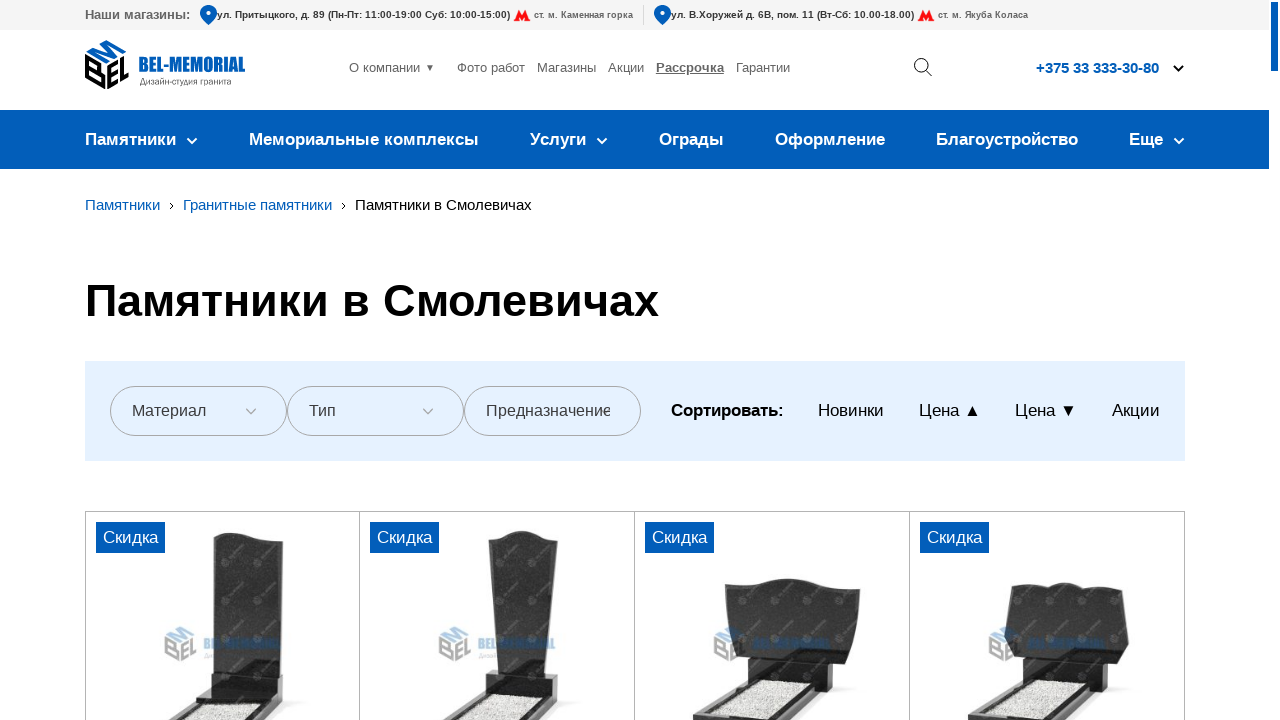

--- FILE ---
content_type: text/html; charset=UTF-8
request_url: https://bel-memorial.by/categories/granitnye-pamyatniki/v-smolevichah/
body_size: 30168
content:


<!DOCTYPE html>
<html lang="ru">
<head>
    <meta charset="UTF-8" />
    <meta http-equiv="X-UA-Compatible" content="IE=edge" />
    <meta name="viewport" content="width=device-width, initial-scale=1.0" />
    

    
<!-- SEO от Rank Math - https://rankmath.com/ -->
<meta name="robots" content="follow, index, max-snippet:-1, max-video-preview:-1, max-image-preview:large"/>
<link rel="canonical" href="https://bel-memorial.by/categories/granitnye-pamyatniki/v-smolevichah/" />
<meta name="twitter:label1" content="Товары" />
<meta name="twitter:data1" content="34" />
<script type="application/ld+json" class="rank-math-schema">{"@context":"https://schema.org","@graph":[{"@type":"Person","@id":"https://bel-memorial.by/#person","name":"\u041c\u0435\u043c\u043e\u0440\u0438\u0430\u043b","url":"https://bel-memorial.by"},{"@type":"WebSite","@id":"https://bel-memorial.by/#website","url":"https://bel-memorial.by","name":"\u041c\u0435\u043c\u043e\u0440\u0438\u0430\u043b","publisher":{"@id":"https://bel-memorial.by/#person"},"inLanguage":"ru-RU"},{"@type":"BreadcrumbList","@id":"https://bel-memorial.by/categories/granitnye-pamyatniki/v-smolevichah/#breadcrumb","itemListElement":[{"@type":"ListItem","position":"1","item":{"@id":"https://bel-memorial.by","name":"\u0413\u043b\u0430\u0432\u043d\u0430\u044f \u0441\u0442\u0440\u0430\u043d\u0438\u0446\u0430"}},{"@type":"ListItem","position":"2","item":{"@id":"https://bel-memorial.by/categories/granitnye-pamyatniki/v-smolevichah/","name":"\u041f\u0430\u043c\u044f\u0442\u043d\u0438\u043a\u0438 \u0432 \u0421\u043c\u043e\u043b\u0435\u0432\u0438\u0447\u0430\u0445"}}]},{"@type":"CollectionPage","@id":"https://bel-memorial.by/categories/granitnye-pamyatniki/v-smolevichah/#webpage","url":"https://bel-memorial.by/categories/granitnye-pamyatniki/v-smolevichah/","isPartOf":{"@id":"https://bel-memorial.by/#website"},"inLanguage":"ru-RU","breadcrumb":{"@id":"https://bel-memorial.by/categories/granitnye-pamyatniki/v-smolevichah/#breadcrumb"}}]}</script>
<!-- /Rank Math WordPress SEO плагин -->

<style id='wp-img-auto-sizes-contain-inline-css' type='text/css'>
img:is([sizes=auto i],[sizes^="auto," i]){contain-intrinsic-size:3000px 1500px}
/*# sourceURL=wp-img-auto-sizes-contain-inline-css */
</style>
<style id='wp-block-library-inline-css' type='text/css'>
:root{--wp-block-synced-color:#7a00df;--wp-block-synced-color--rgb:122,0,223;--wp-bound-block-color:var(--wp-block-synced-color);--wp-editor-canvas-background:#ddd;--wp-admin-theme-color:#007cba;--wp-admin-theme-color--rgb:0,124,186;--wp-admin-theme-color-darker-10:#006ba1;--wp-admin-theme-color-darker-10--rgb:0,107,160.5;--wp-admin-theme-color-darker-20:#005a87;--wp-admin-theme-color-darker-20--rgb:0,90,135;--wp-admin-border-width-focus:2px}@media (min-resolution:192dpi){:root{--wp-admin-border-width-focus:1.5px}}.wp-element-button{cursor:pointer}:root .has-very-light-gray-background-color{background-color:#eee}:root .has-very-dark-gray-background-color{background-color:#313131}:root .has-very-light-gray-color{color:#eee}:root .has-very-dark-gray-color{color:#313131}:root .has-vivid-green-cyan-to-vivid-cyan-blue-gradient-background{background:linear-gradient(135deg,#00d084,#0693e3)}:root .has-purple-crush-gradient-background{background:linear-gradient(135deg,#34e2e4,#4721fb 50%,#ab1dfe)}:root .has-hazy-dawn-gradient-background{background:linear-gradient(135deg,#faaca8,#dad0ec)}:root .has-subdued-olive-gradient-background{background:linear-gradient(135deg,#fafae1,#67a671)}:root .has-atomic-cream-gradient-background{background:linear-gradient(135deg,#fdd79a,#004a59)}:root .has-nightshade-gradient-background{background:linear-gradient(135deg,#330968,#31cdcf)}:root .has-midnight-gradient-background{background:linear-gradient(135deg,#020381,#2874fc)}:root{--wp--preset--font-size--normal:16px;--wp--preset--font-size--huge:42px}.has-regular-font-size{font-size:1em}.has-larger-font-size{font-size:2.625em}.has-normal-font-size{font-size:var(--wp--preset--font-size--normal)}.has-huge-font-size{font-size:var(--wp--preset--font-size--huge)}.has-text-align-center{text-align:center}.has-text-align-left{text-align:left}.has-text-align-right{text-align:right}.has-fit-text{white-space:nowrap!important}#end-resizable-editor-section{display:none}.aligncenter{clear:both}.items-justified-left{justify-content:flex-start}.items-justified-center{justify-content:center}.items-justified-right{justify-content:flex-end}.items-justified-space-between{justify-content:space-between}.screen-reader-text{border:0;clip-path:inset(50%);height:1px;margin:-1px;overflow:hidden;padding:0;position:absolute;width:1px;word-wrap:normal!important}.screen-reader-text:focus{background-color:#ddd;clip-path:none;color:#444;display:block;font-size:1em;height:auto;left:5px;line-height:normal;padding:15px 23px 14px;text-decoration:none;top:5px;width:auto;z-index:100000}html :where(.has-border-color){border-style:solid}html :where([style*=border-top-color]){border-top-style:solid}html :where([style*=border-right-color]){border-right-style:solid}html :where([style*=border-bottom-color]){border-bottom-style:solid}html :where([style*=border-left-color]){border-left-style:solid}html :where([style*=border-width]){border-style:solid}html :where([style*=border-top-width]){border-top-style:solid}html :where([style*=border-right-width]){border-right-style:solid}html :where([style*=border-bottom-width]){border-bottom-style:solid}html :where([style*=border-left-width]){border-left-style:solid}html :where(img[class*=wp-image-]){height:auto;max-width:100%}:where(figure){margin:0 0 1em}html :where(.is-position-sticky){--wp-admin--admin-bar--position-offset:var(--wp-admin--admin-bar--height,0px)}@media screen and (max-width:600px){html :where(.is-position-sticky){--wp-admin--admin-bar--position-offset:0px}}

/*# sourceURL=wp-block-library-inline-css */
</style><style id='global-styles-inline-css' type='text/css'>
:root{--wp--preset--aspect-ratio--square: 1;--wp--preset--aspect-ratio--4-3: 4/3;--wp--preset--aspect-ratio--3-4: 3/4;--wp--preset--aspect-ratio--3-2: 3/2;--wp--preset--aspect-ratio--2-3: 2/3;--wp--preset--aspect-ratio--16-9: 16/9;--wp--preset--aspect-ratio--9-16: 9/16;--wp--preset--color--black: #000000;--wp--preset--color--cyan-bluish-gray: #abb8c3;--wp--preset--color--white: #ffffff;--wp--preset--color--pale-pink: #f78da7;--wp--preset--color--vivid-red: #cf2e2e;--wp--preset--color--luminous-vivid-orange: #ff6900;--wp--preset--color--luminous-vivid-amber: #fcb900;--wp--preset--color--light-green-cyan: #7bdcb5;--wp--preset--color--vivid-green-cyan: #00d084;--wp--preset--color--pale-cyan-blue: #8ed1fc;--wp--preset--color--vivid-cyan-blue: #0693e3;--wp--preset--color--vivid-purple: #9b51e0;--wp--preset--gradient--vivid-cyan-blue-to-vivid-purple: linear-gradient(135deg,rgb(6,147,227) 0%,rgb(155,81,224) 100%);--wp--preset--gradient--light-green-cyan-to-vivid-green-cyan: linear-gradient(135deg,rgb(122,220,180) 0%,rgb(0,208,130) 100%);--wp--preset--gradient--luminous-vivid-amber-to-luminous-vivid-orange: linear-gradient(135deg,rgb(252,185,0) 0%,rgb(255,105,0) 100%);--wp--preset--gradient--luminous-vivid-orange-to-vivid-red: linear-gradient(135deg,rgb(255,105,0) 0%,rgb(207,46,46) 100%);--wp--preset--gradient--very-light-gray-to-cyan-bluish-gray: linear-gradient(135deg,rgb(238,238,238) 0%,rgb(169,184,195) 100%);--wp--preset--gradient--cool-to-warm-spectrum: linear-gradient(135deg,rgb(74,234,220) 0%,rgb(151,120,209) 20%,rgb(207,42,186) 40%,rgb(238,44,130) 60%,rgb(251,105,98) 80%,rgb(254,248,76) 100%);--wp--preset--gradient--blush-light-purple: linear-gradient(135deg,rgb(255,206,236) 0%,rgb(152,150,240) 100%);--wp--preset--gradient--blush-bordeaux: linear-gradient(135deg,rgb(254,205,165) 0%,rgb(254,45,45) 50%,rgb(107,0,62) 100%);--wp--preset--gradient--luminous-dusk: linear-gradient(135deg,rgb(255,203,112) 0%,rgb(199,81,192) 50%,rgb(65,88,208) 100%);--wp--preset--gradient--pale-ocean: linear-gradient(135deg,rgb(255,245,203) 0%,rgb(182,227,212) 50%,rgb(51,167,181) 100%);--wp--preset--gradient--electric-grass: linear-gradient(135deg,rgb(202,248,128) 0%,rgb(113,206,126) 100%);--wp--preset--gradient--midnight: linear-gradient(135deg,rgb(2,3,129) 0%,rgb(40,116,252) 100%);--wp--preset--font-size--small: 13px;--wp--preset--font-size--medium: 20px;--wp--preset--font-size--large: 36px;--wp--preset--font-size--x-large: 42px;--wp--preset--spacing--20: 0.44rem;--wp--preset--spacing--30: 0.67rem;--wp--preset--spacing--40: 1rem;--wp--preset--spacing--50: 1.5rem;--wp--preset--spacing--60: 2.25rem;--wp--preset--spacing--70: 3.38rem;--wp--preset--spacing--80: 5.06rem;--wp--preset--shadow--natural: 6px 6px 9px rgba(0, 0, 0, 0.2);--wp--preset--shadow--deep: 12px 12px 50px rgba(0, 0, 0, 0.4);--wp--preset--shadow--sharp: 6px 6px 0px rgba(0, 0, 0, 0.2);--wp--preset--shadow--outlined: 6px 6px 0px -3px rgb(255, 255, 255), 6px 6px rgb(0, 0, 0);--wp--preset--shadow--crisp: 6px 6px 0px rgb(0, 0, 0);}:where(.is-layout-flex){gap: 0.5em;}:where(.is-layout-grid){gap: 0.5em;}body .is-layout-flex{display: flex;}.is-layout-flex{flex-wrap: wrap;align-items: center;}.is-layout-flex > :is(*, div){margin: 0;}body .is-layout-grid{display: grid;}.is-layout-grid > :is(*, div){margin: 0;}:where(.wp-block-columns.is-layout-flex){gap: 2em;}:where(.wp-block-columns.is-layout-grid){gap: 2em;}:where(.wp-block-post-template.is-layout-flex){gap: 1.25em;}:where(.wp-block-post-template.is-layout-grid){gap: 1.25em;}.has-black-color{color: var(--wp--preset--color--black) !important;}.has-cyan-bluish-gray-color{color: var(--wp--preset--color--cyan-bluish-gray) !important;}.has-white-color{color: var(--wp--preset--color--white) !important;}.has-pale-pink-color{color: var(--wp--preset--color--pale-pink) !important;}.has-vivid-red-color{color: var(--wp--preset--color--vivid-red) !important;}.has-luminous-vivid-orange-color{color: var(--wp--preset--color--luminous-vivid-orange) !important;}.has-luminous-vivid-amber-color{color: var(--wp--preset--color--luminous-vivid-amber) !important;}.has-light-green-cyan-color{color: var(--wp--preset--color--light-green-cyan) !important;}.has-vivid-green-cyan-color{color: var(--wp--preset--color--vivid-green-cyan) !important;}.has-pale-cyan-blue-color{color: var(--wp--preset--color--pale-cyan-blue) !important;}.has-vivid-cyan-blue-color{color: var(--wp--preset--color--vivid-cyan-blue) !important;}.has-vivid-purple-color{color: var(--wp--preset--color--vivid-purple) !important;}.has-black-background-color{background-color: var(--wp--preset--color--black) !important;}.has-cyan-bluish-gray-background-color{background-color: var(--wp--preset--color--cyan-bluish-gray) !important;}.has-white-background-color{background-color: var(--wp--preset--color--white) !important;}.has-pale-pink-background-color{background-color: var(--wp--preset--color--pale-pink) !important;}.has-vivid-red-background-color{background-color: var(--wp--preset--color--vivid-red) !important;}.has-luminous-vivid-orange-background-color{background-color: var(--wp--preset--color--luminous-vivid-orange) !important;}.has-luminous-vivid-amber-background-color{background-color: var(--wp--preset--color--luminous-vivid-amber) !important;}.has-light-green-cyan-background-color{background-color: var(--wp--preset--color--light-green-cyan) !important;}.has-vivid-green-cyan-background-color{background-color: var(--wp--preset--color--vivid-green-cyan) !important;}.has-pale-cyan-blue-background-color{background-color: var(--wp--preset--color--pale-cyan-blue) !important;}.has-vivid-cyan-blue-background-color{background-color: var(--wp--preset--color--vivid-cyan-blue) !important;}.has-vivid-purple-background-color{background-color: var(--wp--preset--color--vivid-purple) !important;}.has-black-border-color{border-color: var(--wp--preset--color--black) !important;}.has-cyan-bluish-gray-border-color{border-color: var(--wp--preset--color--cyan-bluish-gray) !important;}.has-white-border-color{border-color: var(--wp--preset--color--white) !important;}.has-pale-pink-border-color{border-color: var(--wp--preset--color--pale-pink) !important;}.has-vivid-red-border-color{border-color: var(--wp--preset--color--vivid-red) !important;}.has-luminous-vivid-orange-border-color{border-color: var(--wp--preset--color--luminous-vivid-orange) !important;}.has-luminous-vivid-amber-border-color{border-color: var(--wp--preset--color--luminous-vivid-amber) !important;}.has-light-green-cyan-border-color{border-color: var(--wp--preset--color--light-green-cyan) !important;}.has-vivid-green-cyan-border-color{border-color: var(--wp--preset--color--vivid-green-cyan) !important;}.has-pale-cyan-blue-border-color{border-color: var(--wp--preset--color--pale-cyan-blue) !important;}.has-vivid-cyan-blue-border-color{border-color: var(--wp--preset--color--vivid-cyan-blue) !important;}.has-vivid-purple-border-color{border-color: var(--wp--preset--color--vivid-purple) !important;}.has-vivid-cyan-blue-to-vivid-purple-gradient-background{background: var(--wp--preset--gradient--vivid-cyan-blue-to-vivid-purple) !important;}.has-light-green-cyan-to-vivid-green-cyan-gradient-background{background: var(--wp--preset--gradient--light-green-cyan-to-vivid-green-cyan) !important;}.has-luminous-vivid-amber-to-luminous-vivid-orange-gradient-background{background: var(--wp--preset--gradient--luminous-vivid-amber-to-luminous-vivid-orange) !important;}.has-luminous-vivid-orange-to-vivid-red-gradient-background{background: var(--wp--preset--gradient--luminous-vivid-orange-to-vivid-red) !important;}.has-very-light-gray-to-cyan-bluish-gray-gradient-background{background: var(--wp--preset--gradient--very-light-gray-to-cyan-bluish-gray) !important;}.has-cool-to-warm-spectrum-gradient-background{background: var(--wp--preset--gradient--cool-to-warm-spectrum) !important;}.has-blush-light-purple-gradient-background{background: var(--wp--preset--gradient--blush-light-purple) !important;}.has-blush-bordeaux-gradient-background{background: var(--wp--preset--gradient--blush-bordeaux) !important;}.has-luminous-dusk-gradient-background{background: var(--wp--preset--gradient--luminous-dusk) !important;}.has-pale-ocean-gradient-background{background: var(--wp--preset--gradient--pale-ocean) !important;}.has-electric-grass-gradient-background{background: var(--wp--preset--gradient--electric-grass) !important;}.has-midnight-gradient-background{background: var(--wp--preset--gradient--midnight) !important;}.has-small-font-size{font-size: var(--wp--preset--font-size--small) !important;}.has-medium-font-size{font-size: var(--wp--preset--font-size--medium) !important;}.has-large-font-size{font-size: var(--wp--preset--font-size--large) !important;}.has-x-large-font-size{font-size: var(--wp--preset--font-size--x-large) !important;}
/*# sourceURL=global-styles-inline-css */
</style>

<link rel='stylesheet' id='simplebar_a_a-css' href='https://bel-memorial.by/wp-content/themes/memorial/frontend/css/simplebar.css?ver=6.9' type='text/css' media='all' />
<link rel='stylesheet' id='swiper_a_a-css' href='https://bel-memorial.by/wp-content/themes/memorial/frontend/css/swiper.css?ver=6.9' type='text/css' media='all' />
<link rel='stylesheet' id='style_a_a-css' href='https://bel-memorial.by/wp-content/themes/memorial/frontend/css/style.css?v=1.0.6&#038;ver=6.9' type='text/css' media='all' />
<link rel='stylesheet' id='dashicons-css' href='https://bel-memorial.by/wp-includes/css/dashicons.min.css?ver=6.9' type='text/css' media='all' />
<link rel='stylesheet' id='shmapper-by-teplitsa-css' href='https://bel-memorial.by/wp-content/plugins/shmapper-by-teplitsa/assets/css/ShmapperTracks.css?ver=1.5.1' type='text/css' media='all' />
<link rel='stylesheet' id='rangeSlider-css' href='https://bel-memorial.by/wp-content/plugins/shmapper-by-teplitsa/assets/css/ion.rangeSlider.min.css?ver=6.9' type='text/css' media='all' />
<link rel='stylesheet' id='ShMapper-css' href='https://bel-memorial.by/wp-content/plugins/shmapper-by-teplitsa/assets/css/ShMapper.css?ver=1.5.1' type='text/css' media='all' />
<link rel='stylesheet' id='layerSwitcher-css' href='https://bel-memorial.by/wp-content/plugins/shmapper-by-teplitsa/assets/css/layerSwitcher.css?ver=6.9' type='text/css' media='all' />
<link rel='stylesheet' id='easyGeocoder-css' href='https://bel-memorial.by/wp-content/plugins/shmapper-by-teplitsa/assets/css/easyGeocoder.css?ver=6.9' type='text/css' media='all' />
<link rel='stylesheet' id='MarkerCluster-css' href='https://bel-memorial.by/wp-content/plugins/shmapper-by-teplitsa/assets/css/MarkerCluster.css?ver=6.9' type='text/css' media='all' />
<link rel='stylesheet' id='MarkerClusterD-css' href='https://bel-memorial.by/wp-content/plugins/shmapper-by-teplitsa/assets/css/MarkerCluster.Default.css?ver=6.9' type='text/css' media='all' />
<link rel='stylesheet' id='leaflet-css' href='https://bel-memorial.by/wp-content/plugins/shmapper-by-teplitsa/assets/css/leaflet.css?ver=6.9' type='text/css' media='all' />
<link rel='stylesheet' id='esri-leaflet-geocoder-css' href='https://bel-memorial.by/wp-content/plugins/shmapper-by-teplitsa/assets/css/esri-leaflet-geocoder.css?ver=6.9' type='text/css' media='all' />
<link rel='stylesheet' id='ShMapperDrive-css' href='https://bel-memorial.by/wp-content/plugins/shmapper-by-teplitsa/assets/css/ShMapperDrive.css?ver=6.9' type='text/css' media='all' />
<script type="text/javascript" src="https://bel-memorial.by/wp-content/plugins/svg-support/vendor/DOMPurify/DOMPurify.min.js?ver=2.5.8" id="bodhi-dompurify-library-js"></script>
<script type="text/javascript" src="https://bel-memorial.by/wp-includes/js/jquery/jquery.min.js?ver=3.7.1" id="jquery-core-js"></script>
<script type="text/javascript" src="https://bel-memorial.by/wp-includes/js/jquery/jquery-migrate.min.js?ver=3.4.1" id="jquery-migrate-js"></script>
<script type="text/javascript" id="bodhi_svg_inline-js-extra">
/* <![CDATA[ */
var svgSettings = {"skipNested":""};
//# sourceURL=bodhi_svg_inline-js-extra
/* ]]> */
</script>
<script type="text/javascript" src="https://bel-memorial.by/wp-content/plugins/svg-support/js/min/svgs-inline-min.js" id="bodhi_svg_inline-js"></script>
<script type="text/javascript" id="bodhi_svg_inline-js-after">
/* <![CDATA[ */
cssTarget={"Bodhi":"img.style-svg","ForceInlineSVG":"style-svg"};ForceInlineSVGActive="false";frontSanitizationEnabled="on";
//# sourceURL=bodhi_svg_inline-js-after
/* ]]> */
</script>
<script type="text/javascript" id="ajax-script-js-extra">
/* <![CDATA[ */
var my_ajax_object = {"ajax_url":"https://bel-memorial.by/wp-admin/admin-ajax.php"};
//# sourceURL=ajax-script-js-extra
/* ]]> */
</script>
<script type="text/javascript" src="https://bel-memorial.by/wp-content/themes/memorial/js/ajax-scripts.js?ver=6.9" id="ajax-script-js"></script>
<script type="text/javascript" src="https://bel-memorial.by/wp-includes/js/jquery/ui/core.min.js?ver=1.13.3" id="jquery-ui-core-js"></script>
<script type="text/javascript" src="https://bel-memorial.by/wp-includes/js/jquery/ui/mouse.min.js?ver=1.13.3" id="jquery-ui-mouse-js"></script>
<script type="text/javascript" src="https://bel-memorial.by/wp-includes/js/jquery/ui/draggable.min.js?ver=1.13.3" id="jquery-ui-draggable-js"></script>
<script type="text/javascript" src="https://bel-memorial.by/wp-includes/js/jquery/jquery.ui.touch-punch.js?ver=0.2.2" id="jquery-touch-punch-js"></script>
<script type="text/javascript" id="shmapper-by-teplitsa-js-extra">
/* <![CDATA[ */
var shmapper_track = {"url":"https://bel-memorial.by/wp-content/plugins/shmapper-by-teplitsa/","downloadGpx":"\u0421\u043a\u0430\u0447\u0430\u0442\u044c GPX"};
//# sourceURL=shmapper-by-teplitsa-js-extra
/* ]]> */
</script>
<script type="text/javascript" src="https://bel-memorial.by/wp-content/plugins/shmapper-by-teplitsa/assets/js/ShmapperTracks.js?ver=1.5.1" id="shmapper-by-teplitsa-js"></script>
<script type="text/javascript" src="https://bel-memorial.by/wp-content/plugins/shmapper-by-teplitsa/assets/js/ion.rangeSlider.min.js?ver=6.9" id="rangeSlider-js"></script>
<script type="text/javascript" id="ShMapper-js-extra">
/* <![CDATA[ */
var map_type = ["2"];
var myajax = {"url":"https://bel-memorial.by/wp-admin/admin-ajax.php","nonce":"22d368361f"};
var myajax2 = {"url":"https://bel-memorial.by/wp-admin/admin-ajax.php"};
var shm_set_req = {"url":"https://bel-memorial.by/wp-admin/admin-ajax.php"};
var shmapper = {"url":"https://bel-memorial.by/wp-content/plugins/shmapper-by-teplitsa/","shm_point_type":[{"id":31,"title":"\u041c\u0435\u043c\u043e\u0440\u0438\u0430\u043b \u043c\u0430\u0440\u043a\u0435\u0440","content":"","icon":["https://bel-memorial.by/wp-content/uploads/2023/06/image_2023-05-26_10-16-25.png",64,64,false]}]};
var shm_maps = [];
var voc = {"Attantion":"\u0412\u043d\u0438\u043c\u0430\u043d\u0438\u0435","Send":"\u041f\u043e\u0441\u043b\u0430\u0442\u044c","Close":"\u0417\u0430\u043a\u0440\u044b\u0442\u044c","Error: no map":"\u041e\u0448\u0438\u0431\u043a\u0430: \u0444\u043e\u0440\u043c\u0430 \u043d\u0435 \u0441\u0432\u044f\u0437\u0430\u043d\u0430 \u0441 \u043a\u0430\u0440\u0442\u043e\u0439. \u0427\u0442\u043e\u0431\u044b \u0441\u0432\u044f\u0437\u0430\u0442\u044c \u043a\u0430\u0440\u0442\u0443 \u0438 \u0444\u043e\u0440\u043c\u0443, \u043d\u0430 \u043e\u0434\u043d\u043e\u0439 \u0441\u0442\u0440\u0430\u043d\u0438\u0446\u0435 \u0434\u043e\u043b\u0436\u043d\u043e \u0431\u044b\u0442\u044c 2 \u0448\u043e\u0440\u0442\u043a\u043e\u0434\u0430 (\u043a\u0430\u0440\u0442\u0430 - [shmMap id='6' map='true' uniq='\u043d\u0430\u043f\u0440\u0438\u043c\u0435\u0440, 777'] \u0438 \u0444\u043e\u0440\u043c\u0430 - [shmMap id='94' form='true' uniq='\u043d\u0430\u043f\u0440\u0438\u043c\u0435\u0440, 777']), \u0443 \u043a\u043e\u0442\u043e\u0440\u044b\u0445 \u043f\u0430\u0440\u0430\u043c\u0435\u0442\u0440 uniq \u0431\u0443\u0434\u0435\u0442 \u0441\u043e\u0432\u043f\u0430\u0434\u0430\u0442\u044c","Start draw new Track":"\u041d\u0430\u0447\u0430\u0442\u044c \u0440\u0438\u0441\u043e\u0432\u0430\u0442\u044c \u043c\u0430\u0440\u0448\u0440\u0443\u0442","Uncorrect gpx-file: ":"\u041d\u0435\u0432\u0435\u0440\u043d\u044b\u0439 gpx-\u0444\u0430\u0439\u043b:","Not correct gpx format":"\u041d\u0435 \u043a\u043e\u0440\u0440\u0435\u043a\u0442\u043d\u044b\u0439 gpx-\u0444\u043e\u0440\u043c\u0430\u0442","Not exists track data":"\u041d\u0435 \u043e\u0431\u043d\u0430\u0440\u0443\u0436\u0435\u043d\u044b \u0434\u0430\u043d\u043d\u044b\u0435 \u043c\u0430\u0440\u0448\u0440\u0443\u0442\u0430","Not exists correct track's segment data":"\u041d\u0435 \u043e\u0431\u043d\u0430\u0440\u0443\u0436\u0435\u043d\u044b \u043a\u043e\u0440\u0440\u0435\u043a\u0442\u043d\u044b\u0435 \u0441\u0435\u0433\u043c\u0435\u043d\u0442\u044b \u043c\u0430\u0440\u0448\u0440\u0443\u0442\u043e\u0432","Not exists correct track segment's data":"\u041d\u0435 \u043e\u0431\u043d\u0430\u0440\u0443\u0436\u0435\u043d\u044b \u043a\u043e\u0440\u0440\u0435\u043a\u0442\u043d\u044b\u0435 \u0434\u0430\u043d\u043d\u044b\u0435 \u0441\u0435\u0433\u043c\u0435\u043d\u0442\u043e\u0432 \u043c\u0430\u0440\u0448\u0440\u0443\u0442\u043e\u0432","Set range fliping of route's dots":"\u041c\u0430\u0448\u0442\u0430\u0431 \u0441\u043e\u043a\u0440\u0430\u0449\u0435\u043d\u0438\u044f","edit":"\u0440\u0435\u0434\u0430\u043a\u0442\u0438\u0440\u043e\u0432\u0430\u0442\u044c","update":"\u043e\u0431\u043d\u043e\u0432\u0438\u0442\u044c","List of Tracks":"\u0421\u043f\u0438\u0441\u043e\u043a \u043c\u0430\u0440\u0448\u0440\u0443\u0442\u043e\u0432","Add marker":"\u0414\u043e\u0431\u0430\u0432\u0438\u0442\u044c \u043c\u0430\u0440\u043a\u0435\u0440","Empty vertex":"\u041f\u0443\u0441\u0442\u0430\u044f \u0442\u043e\u0447\u043a\u0430","Edit vertex":"\u0420\u0435\u0434\u0430\u043a\u0442\u0438\u0440\u043e\u0432\u0430\u0442\u044c \u0442\u043e\u0447\u043a\u0443","Update vertex":"\u041e\u0431\u043d\u043e\u0432\u0438\u0442\u044c \u0442\u043e\u0447\u043a\u0443","Title":"\u041d\u0430\u0437\u0432\u0430\u043d\u0438\u0435","Content":"\u041a\u043e\u043d\u0442\u0435\u043d\u0442","Type":"\u0422\u0438\u043f","Update new track":"\u041e\u0431\u043d\u043e\u0432\u0438\u0442\u044c \u043d\u043e\u0432\u044b\u0439 \u043c\u0430\u0440\u0448\u0440\u0443\u0442"};
//# sourceURL=ShMapper-js-extra
/* ]]> */
</script>
<script type="text/javascript" src="https://bel-memorial.by/wp-content/plugins/shmapper-by-teplitsa/assets/js/ShMapper.js?ver=1.5.1" id="ShMapper-js"></script>
<script type="text/javascript" src="https://bel-memorial.by/wp-content/plugins/shmapper-by-teplitsa/assets/js/ShMapper.front.js?ver=1.5.1" id="ShMapper.front-js"></script>
<script type="text/javascript" src="https://bel-memorial.by/wp-content/plugins/shmapper-by-teplitsa/assets/js/leaflet.js?ver=1.3.4" id="leaflet-js"></script>
<script type="text/javascript" src="https://bel-memorial.by/wp-content/plugins/shmapper-by-teplitsa/assets/js/esri-leaflet.js?ver=2.2.3" id="esri-leaflet-js"></script>
<script type="text/javascript" src="https://bel-memorial.by/wp-content/plugins/shmapper-by-teplitsa/assets/js/esri-leaflet-geocoder.js?ver=2.2.13" id="esri-leaflet-geocoder-js"></script>
<script type="text/javascript" src="https://bel-memorial.by/wp-content/plugins/shmapper-by-teplitsa/assets/js/easyGeocoder.js?ver=6.9" id="easyGeocoder-js"></script>
<script type="text/javascript" src="https://bel-memorial.by/wp-content/plugins/shmapper-by-teplitsa/assets/js/leaflet.markercluster-src.js?ver=6.9" id="leaflet.markercluster-js"></script>
<script type="text/javascript" src="https://bel-memorial.by/wp-content/plugins/shmapper-by-teplitsa/assets/js/Leaflet.layerSwitcher.js?ver=6.9" id="layerSwitcher-js"></script>
<script type="text/javascript" src="https://bel-memorial.by/wp-content/plugins/shmapper-by-teplitsa/assets/js/Leaflet.fullscreen.min.js?ver=6.9" id="Leaflet.fs-js"></script>
<script type="text/javascript" src="https://bel-memorial.by/wp-content/plugins/shmapper-by-teplitsa/assets/js/ShMapper_osm.js?ver=1.5.1" id="ShMapper.osm-js"></script>
<script type="text/javascript" src="https://bel-memorial.by/wp-content/plugins/shmapper-by-teplitsa/class/../assets/js/ShMapperDrive.front.js?ver=6.9" id="ShMapperDrive.front-js"></script>
<style>
			.dashicons, 
			.dashicons-before:before 
			{
				font-family: dashicons!important;
			}
		</style><link rel="icon" href="https://bel-memorial.by/wp-content/uploads/2023/06/favik.png" sizes="32x32" />
<link rel="icon" href="https://bel-memorial.by/wp-content/uploads/2023/06/favik.png" sizes="192x192" />
<link rel="apple-touch-icon" href="https://bel-memorial.by/wp-content/uploads/2023/06/favik.png" />
<meta name="msapplication-TileImage" content="https://bel-memorial.by/wp-content/uploads/2023/06/favik.png" />



<!-- Marquiz script start -->
<script>
(function(w, d, s, o){
  var j = d.createElement(s); j.async = true; j.src = '//script.marquiz.ru/v2.js';j.onload = function() {
    if (document.readyState !== 'loading') Marquiz.init(o);
    else document.addEventListener("DOMContentLoaded", function() {
      Marquiz.init(o);
    });
  };
  d.head.insertBefore(j, d.head.firstElementChild);
})(window, document, 'script', {
    host: '//quiz.marquiz.ru',
    region: 'ru',
    id: '660411ae24134e00262ca4c5',
    autoOpen: 150,
    autoOpenFreq: 'once',
    openOnExit: false,
    disableOnMobile: true
  }
);
</script>
<!-- Marquiz script end -->

   
<!-- Google Tag Manager -->
<script>(function(w,d,s,l,i){w[l]=w[l]||[];w[l].push({'gtm.start':
new Date().getTime(),event:'gtm.js'});var f=d.getElementsByTagName(s)[0],
j=d.createElement(s),dl=l!='dataLayer'?'&l='+l:'';j.async=true;j.src=
'https://www.googletagmanager.com/gtm.js?id='+i+dl;f.parentNode.insertBefore(j,f);
})(window,document,'script','dataLayer','GTM-NFJH978S');</script>
<!-- End Google Tag Manager -->
 

    
    <title>Гранитные памятники на могилу купить в Смолевичах, цена изготовления и фото </title>
    <meta name="description" content="Памятники из гранита в Смолевичах ?Рассрочка и гарантия ⭐️ Доставка по всей Беларуси ⏩Быстрое изготовление и установка ?Распродажи и гибкие скидки ?️3D моделирование" />
    <meta property="og:title" content="Гранитные памятники на могилу купить в Смолевичах, цена изготовления и фото " />
    <meta property="og:description" content="Памятники из гранита в Смолевичах ?Рассрочка и гарантия ⭐️ Доставка по всей Беларуси ⏩Быстрое изготовление и установка ?Распродажи и гибкие скидки ?️3D моделирование" />
    <meta property="og:image" content="" />
    <meta property="og:image:width" content="1200" />
    <meta property="og:image:height" content="630" />
    

    <meta name="yandex-verification" content="bb53aea216bd913f" />
    <meta name="google-site-verification" content="6JWk_vzt7mkDkLOYg8YQJkD9_9UhvzPVxYqpJ7RMV8w" />
    <meta name="yandex-verification" content="be79a070c40cace0" />
    <meta name="google-site-verification" content="B1tKAiFmKcoIIyFsiXOgDC99uUDgnDi91rk2ODIBRBs" />

<!-- Виджет отзывов -->
<script src="https://myreviews.dev/widget/dist/index.js" defer></script>
<script>
    (function (){
      var myReviewsInit = function () {
        new window.myReviews.VerticalWidget({
          uuid: "d915d3d9-c7d7-4058-b104-845716d89fad",
          name: "g98815789",
          additionalFrame: "button",
          variant: "default",
          lang:"ru",
          widgetId: "1"
        }).init();
      };
    if (document.readyState === "loading") {
      document.addEventListener('DOMContentLoaded', function () {
          myReviewsInit()
      })
    } else {
      myReviewsInit()
    }
    })()
</script>

</head>



<body>

<!-- Google Tag Manager (noscript) -->
<noscript><iframe src="https://www.googletagmanager.com/ns.html?id=GTM-NFJH978S"
height="0" width="0" style="display:none;visibility:hidden"></iframe></noscript>
<!-- End Google Tag Manager (noscript) -->
        <div class="all-page-content page-filter">
        <div class="all-page-content-scroll">
            <div class="header-address__wrap">
                <div class="container">
                <div class="header-address">
                    <div class="header-address__title"><img src="/wp-content/themes/memorial/assets/images/local.svg" alt="Наши магазины" width="17" height="20">Наши магазины:</div>
                    <div class="header-address__body">
                                                <a href="https://bel-memorial.by/magazin/prityczkogo/" class="header-address__item">
                            <div class="header-address__item-address">
                                <img src="https://bel-memorial.by/wp-content/themes/memorial/assets/images/local.svg" alt="local"  width="17" height="20">
                                ул. Притыцкого, д. 89 (Пн-Пт: 11:00-19:00 Cуб: 10:00-15:00)                            </div>
                            <div class="header-address__item-metro">
                                <img src="https://bel-memorial.by/wp-content/themes/memorial/assets/images/metro.svg" alt="metro"  width="24" height="13">
                                ст. м. Каменная горка                            </div>
                        </a>
                                                <a href="https://bel-memorial.by/magazin/horuzhej/" class="header-address__item">
                            <div class="header-address__item-address">
                                <img src="https://bel-memorial.by/wp-content/themes/memorial/assets/images/local.svg" alt="local"  width="17" height="20">
                                ул. В.Хоружей д. 6В, пом. 11 (Вт-Сб: 10.00-18.00)                            </div>
                            <div class="header-address__item-metro">
                                <img src="https://bel-memorial.by/wp-content/themes/memorial/assets/images/metro.svg" alt="metro"  width="24" height="13">
                                ст. м. Якуба Коласа                            </div>
                        </a>
                                            </div>
                </div>
            </div>
            </div>
            <header class="header">

                    <div class="container zi4">
                    <div class="header-top">
                                                       <a href="/" class="header-logo">
                                   <img src="https://bel-memorial.by/wp-content/uploads/2023/06/logo.svg" alt="Памятники из гранита на могилу" width="187" height="57">
                               </a> 
                                                    
                        <nav class="header-menu desktop-menu">
                            <ul class="main-menu">
                                                                         
                                     
                                

                                <li class="has-submenu">
                                    <a class="fs14 fw4" href="https://bel-memorial.by/o-kompanii/">О компании</a>
                                    <ul class="submenu">
                                        <li><a class="fs14 fw4" href="https://bel-memorial.by/otzyvy/">Отзывы</a></li> 
                                        <li><a class="fs14 fw4" href="https://bel-memorial.by/vakansii/">Вакансии</a></li>
                                        <li><a class="fs14 fw4" href="https://bel-memorial.by/dostavka-i-oplata/">Доставка и оплата</a></li>
										<li><a class="fs14 fw4" href="https://bel-memorial.by/kladbischa-minska/">Кладбища Минска и района</a></li>
										<li><a class="fs14 fw4" href="https://bel-memorial.by/vopros-otvet/">Вопрос-ответ</a></li>
                                        <li><a class="fs14 fw4" href="https://bel-memorial.by/blog/">Блог</a></li>
                                    </ul> 
                                </li>
                                <li><a class="fs14 fw4" href="https://bel-memorial.by/foto-rabot/">Фото работ</a></li>
                                <li><a class="fs14 fw4" href="https://bel-memorial.by/magaziny/">Магазины</a></li>
                                <li><a class="fs14 fw4" href="https://bel-memorial.by/akczii/">Акции</a></li>
                                <li><a class="fs14 fw4" href="https://bel-memorial.by/rassrochka/">Рассрочка</a></li>
                                <li><a class="fs14 fw4" href="https://bel-memorial.by/garantii/">Гарантии</a></li>

                            </ul>
                        </nav>


                        <div class="header-search">
                            <div class="header-search-icon-open">
                                <svg xmlns="http://www.w3.org/2000/svg" width="18" height="19" viewBox="0 0 18 19" fill="none">
                                    <circle cx="7.28571" cy="7.28571" r="6.78571" stroke="black"/>
                                    <path d="M12 12.4286L17.5714 18" stroke="black"/>
                                </svg>
                            </div>
                            <div class="header-search-input header-search-input-none">
                                <form method="get"  action="/" class="header-search-form">
                                    <input name="s" required type="text">
                                </form>
                                
                                <div class="header-search-icon-close fs30 fw4  do-not-allocate">
                                    <svg xmlns="http://www.w3.org/2000/svg" width="28" height="28" viewBox="0 0 28 28" fill="none">
                                        <path d="M14.0833 14.0833L2 2M14.0833 14.0833L26.1667 26.1667M14.0833 14.0833L26.1667 2M14.0833 14.0833L2 26.1667" stroke="black" stroke-width="3" stroke-linecap="round" stroke-linejoin="round"/>
                                    </svg>
                                </div>
                            </div>
                        </div>
                        <div class="header-phone">
                            <a class="header-phone-open-phone-1ur  fs16 fw7 " href="tel:+375333333080">+375 33 333-30-80</a>
                            <div class="header-phone-open">
                                <svg class="header-phone-open-svg" xmlns="http://www.w3.org/2000/svg" width="11" height="7" viewBox="0 0 11 7" fill="none">
                                    <path d="M1 1L5.5 5.5L10 1" stroke="black" stroke-width="2"/>
                                </svg>
                                <div class="header-phone-absolute-obv">
                                    <div class="header-phone-absolute">
                                        <div class="header-phone-absolute-top">
                                            <a href="tel:+375333333080" class="fs14 fw7 header-phone-absolute-top-phone">+375 33 333-30-80</a>
                                                                                    </div>
                                        <div class="header-phone-absolute-center">
                                            
                                            <a href="viber://chat?number=%2B375339157380">
                                                <svg xmlns="http://www.w3.org/2000/svg" width="23" height="24" viewBox="0 0 23 24" fill="none">
                                                    <path d="M20.6099 13.2871C20.0128 18.1038 16.4874 18.4065 15.8383 18.6152C13.8523 19.1004 11.803 19.2748 9.76356 19.1324C9.76356 19.1324 7.35441 21.5955 6.60675 22.3505C6.56438 22.4003 6.51067 22.4392 6.45014 22.464C6.3896 22.4887 6.32401 22.4986 6.25887 22.4927C6.12907 22.4611 6.09273 22.3079 6.09273 22.0836C6.09792 21.7638 6.11349 18.5581 6.11349 18.5581C1.40943 17.2523 1.68461 12.3421 1.73653 9.77047C1.78845 7.19881 2.27132 5.09288 3.70954 3.67647C6.28483 1.34157 11.5964 1.69048 11.5964 1.69048C16.0824 1.70969 18.2319 3.06017 18.7304 3.51292C20.3814 4.92933 21.2278 8.31927 20.6099 13.2861V13.2871ZM19.9661 2.31146C19.3794 1.76836 16.9962 0.0404263 11.695 0.0170617C11.695 0.0170617 5.44371 -0.360406 2.39593 2.43555C0.698109 4.13234 0.101015 6.61521 0.0387098 9.69362C-0.0235957 12.772 -0.527232 18.5415 5.03353 20.1059V22.4927C5.03353 23.1028 5.21526 24 6.09273 24C6.45098 24 6.95981 23.8629 7.67113 23.1402L10.0335 20.8624C12.1908 20.9761 14.3533 20.7828 16.4562 20.2882C17.2246 20.0389 21.5704 19.4823 22.2766 13.7139C23.0035 7.76786 21.9235 4.00669 19.9661 2.31146Z" fill="#025EBA"/>
                                                    <path fill-rule="evenodd" clip-rule="evenodd" d="M11.2641 4.2699C12.0141 4.26969 12.7569 4.41728 13.4499 4.70423C14.143 4.99118 14.7727 5.41187 15.303 5.94226C15.8334 6.47264 16.2541 7.10234 16.5411 7.79536C16.828 8.48838 16.9756 9.23115 16.9754 9.98124C16.9741 10.1184 16.9202 10.2498 16.8248 10.3483C16.7521 10.4209 16.6595 10.4704 16.5587 10.4904C16.4579 10.5105 16.3534 10.5002 16.2584 10.461C16.1635 10.4217 16.0823 10.3552 16.025 10.2698C15.9678 10.1844 15.9372 10.084 15.937 9.98124C15.936 8.7422 15.4434 7.55418 14.5672 6.67805C13.6911 5.80192 12.5031 5.30929 11.2641 5.30832H11.2173C11.0797 5.30805 10.9478 5.25326 10.8505 5.15595C10.7532 5.05864 10.6984 4.92673 10.6981 4.78911C10.6975 4.72098 10.7105 4.65342 10.7364 4.59039C10.7623 4.52736 10.8004 4.47012 10.8487 4.42203C10.8971 4.37363 10.9546 4.33527 11.0178 4.30916C11.0811 4.28305 11.1489 4.26971 11.2173 4.2699H11.2641Z" fill="#025EBA"/>
                                                    <path fill-rule="evenodd" clip-rule="evenodd" d="M11.2641 6.34668C12.228 6.34668 13.1524 6.7296 13.834 7.4112C14.5156 8.09279 14.8986 9.01724 14.8986 9.98117C14.8983 10.0839 14.8677 10.1843 14.8105 10.2697C14.7533 10.3551 14.6721 10.4216 14.5771 10.4609C14.4821 10.5002 14.3776 10.5104 14.2768 10.4904C14.176 10.4703 14.0834 10.4209 14.0107 10.3482C13.9153 10.2497 13.8614 10.1183 13.8601 9.98117C13.86 9.29269 13.5864 8.63245 13.0996 8.14563C12.6128 7.6588 11.9525 7.38524 11.2641 7.3851H11.2173C11.1489 7.38529 11.0811 7.37195 11.0178 7.34584C10.9546 7.31974 10.8971 7.28138 10.8487 7.23298C10.8004 7.18489 10.7623 7.12765 10.7364 7.06461C10.7105 7.00158 10.6975 6.93402 10.6981 6.86589C10.6984 6.72827 10.7532 6.59637 10.8505 6.49906C10.9478 6.40174 11.0797 6.34695 11.2173 6.34668H11.2641Z" fill="#025EBA"/>
                                                    <path d="M16.7521 15.1115C16.8483 14.9588 16.8899 14.7779 16.8701 14.5985C16.8503 14.419 16.7703 14.2516 16.6431 14.1235C16.0076 13.563 15.319 13.0658 14.587 12.6391C14.4057 12.5261 14.1905 12.4803 13.9789 12.5097C13.7673 12.5391 13.5728 12.6419 13.4292 12.8L13.0086 13.3239C12.479 13.9781 10.8591 12.9973 10.0906 12.1941C9.28585 11.421 8.30454 9.80312 8.95875 9.27249L9.48315 8.8566C9.64133 8.71245 9.74403 8.51746 9.77344 8.30548C9.80284 8.0935 9.75708 7.87792 9.64411 7.69616C9.21996 6.96249 8.72243 6.27377 8.15916 5.6406C8.03158 5.51313 7.86449 5.43276 7.68526 5.41267C7.50604 5.39258 7.3253 5.43395 7.17266 5.53C6.77095 5.76661 6.40693 6.06203 6.0927 6.40643C5.90499 6.58302 5.77085 6.80892 5.70565 7.05825C5.64045 7.30758 5.64683 7.57023 5.72406 7.8161C6.4463 9.8324 7.58165 11.6757 9.0574 13.2278C10.6102 14.7015 12.4527 15.8359 14.4676 16.5591C14.7136 16.6372 14.9766 16.6443 15.2265 16.5796C15.4763 16.5148 15.7028 16.3809 15.8798 16.1931C16.2088 15.8651 16.5012 15.5025 16.7521 15.1115Z" fill="#025EBA"/>
                                                </svg>
                                            </a>
                                            <a href="tg://resolve?domain=belmemorial">
                                                <svg xmlns="http://www.w3.org/2000/svg" width="25" height="21" viewBox="0 0 25 21" fill="none">
                                                    <path fill-rule="evenodd" clip-rule="evenodd" d="M22.5025 0.133384C22.7913 0.0141481 23.1066 -0.0261696 23.4161 0.0165598C23.7256 0.0592892 24.0182 0.18353 24.2639 0.376555C24.5096 0.56958 24.6995 0.824449 24.8143 1.11505C24.9291 1.40566 24.9645 1.72154 24.917 2.03036L22.311 18.9727C22.2649 19.2724 22.1422 19.5552 21.9549 19.7936C21.7675 20.0321 21.5219 20.2182 21.2416 20.3339C20.9613 20.4496 20.6559 20.4911 20.3549 20.4542C20.0539 20.4174 19.7675 20.3035 19.5234 20.1236L11.8379 14.4609C11.6995 14.3588 11.5852 14.2276 11.503 14.0765C11.4209 13.9254 11.3729 13.7581 11.3625 13.5864C11.352 13.4147 11.3794 13.2428 11.4427 13.0829C11.506 12.923 11.6036 12.7789 11.7287 12.6608L18.9 5.88775C18.9534 5.83737 18.986 5.76881 18.9914 5.69559C18.9968 5.62237 18.9745 5.5498 18.9291 5.49216C18.8836 5.43452 18.8182 5.396 18.7457 5.38419C18.6733 5.37238 18.599 5.38813 18.5376 5.42834L9.05681 11.6116C8.65043 11.8766 8.19372 12.0549 7.71527 12.1352C7.23682 12.2156 6.74693 12.1963 6.27626 12.0786L1.82786 10.9665C1.5879 10.9066 1.37297 10.7725 1.21367 10.5833C1.05437 10.3941 0.958836 10.1595 0.940673 9.91283C0.922511 9.66618 0.982646 9.42008 1.11251 9.20959C1.24238 8.99911 1.43536 8.83497 1.66396 8.74056L22.5025 0.133384Z" fill="#025EBA"/>
                                                </svg>
                                            </a>
                                            <a target="_blank" href="https://www.instagram.com/bel_memorial.by/">
                                                <svg xmlns="http://www.w3.org/2000/svg" width="20" height="20" viewBox="0 0 20 20" fill="none">
                                                    <path d="M14.5 1H5.5C3.01472 1 1 3.01472 1 5.5V14.5C1 16.9853 3.01472 19 5.5 19H14.5C16.9853 19 19 16.9853 19 14.5V5.5C19 3.01472 16.9853 1 14.5 1Z" stroke="#025EBA" stroke-width="2" stroke-linecap="round" stroke-linejoin="round"/>
                                                    <path d="M14.9498 5.04993H14.9588M13.5998 9.43293C13.7109 10.1819 13.5829 10.9469 13.2342 11.619C12.8854 12.2912 12.3336 12.8362 11.6573 13.1766C10.9809 13.5171 10.2144 13.6356 9.46681 13.5153C8.71922 13.395 8.02859 13.042 7.49316 12.5066C6.95773 11.9711 6.60476 11.2805 6.48447 10.5329C6.36417 9.78532 6.48266 9.01883 6.8231 8.34246C7.16353 7.6661 7.70857 7.11429 8.38069 6.76554C9.05281 6.41679 9.81778 6.28886 10.5668 6.39993C11.3308 6.51322 12.0382 6.86924 12.5843 7.4154C13.1305 7.96156 13.4865 8.6689 13.5998 9.43293Z" stroke="#025EBA" stroke-width="2" stroke-linecap="round" stroke-linejoin="round"/>
                                                </svg>
                                            </a>
                                            <a class="" href="mailto:bel-memorial@yandex.by">bel-memorial@yandex.by</a>
                                        </div>
                                        <div data-formСall="Кнопка Заказать в шапке сайта" class="header-phone-absolute-bottom button-blue fs14">Заказать звонок</div>
                                    </div>
                                </div>
                            </div>
                            
                        </div>
                        <div class="mob-menu-open">
                            <div></div>
                            <div></div>
                            <div></div>
                        </div>
                    </div>

                </div>
                <div class="header-bottom">
                    <div class="container">
                        <nav>
                            <ul>
                                                                        <li>
                                            <a class="fs18" href="https://bel-memorial.by/">Памятники                                                                                           <svg xmlns="http://www.w3.org/2000/svg" width="12" height="8" viewBox="0 0 12 8" fill="none">
                                                   <path d="M1.5 1.5L6 6L10.5 1.5" stroke="white" stroke-width="2"/>
                                               </svg>
                                                                                           
                                            </a>
                                                                                        <div class="decktop-menu-2ur">
                                                <ul>
                                                                                                         
                                                            
                                                                                                                                                                                        <li><a href="https://bel-memorial.by/categories/vertikalnye-pamyatniki/">Вертикальные</a></li>
                                                                                                                        
                                                     
                                                            
                                                                                                                                                                                        <li><a href="https://bel-memorial.by/categories/gorizontalnye-pamyatniki/">Горизонтальные</a></li>
                                                                                                                        
                                                     
                                                            
                                                                                                                                                                                        <li><a href="https://bel-memorial.by/categories/eksklyuzivnye-pamyatniki/">Эксклюзивные</a></li>
                                                                                                                        
                                                     
                                                            
                                                                                                                                                                                        <li><a href="https://bel-memorial.by/categories/elitnye-pamyatniki/">Элитные</a></li>
                                                                                                                        
                                                     
                                                            
                                                                                                                                                                                        <li><a href="https://bel-memorial.by/categories/detskie-pamyatniki/">Детские</a></li>
                                                                                                                        
                                                     
                                                            
                                                                                                                                                                                        <li><a href="https://bel-memorial.by/categories/pamyatniki-v-vide-kresta/">В виде креста</a></li>
                                                                                                                        
                                                     
                                                            
                                                                                                                                                                                        <li><a href="https://bel-memorial.by/categories/pamyatniki-v-vide-serdca/">В виде сердца</a></li>
                                                                                                                        
                                                     
                                                            
                                                                                                                                                                                        <li><a href="https://bel-memorial.by/categories/steklyannye-pamyatniki/">Стеклянные</a></li>
                                                                                                                        
                                                     
                                                            
                                                                                                                                                                                        <li><a href="https://bel-memorial.by/categories/kombinirovannye-pamyatniki/">Комбинированные</a></li>
                                                                                                                        
                                                     
                                                            
                                                                                                                                                                                        <li><a href="https://bel-memorial.by/categories/pamyatniki-iz-czvetnogo-granita/">Цветной гранит</a></li>
                                                                                                                        
                                                     
                                                            
                                                                                                                                                                                        <li><a href="https://bel-memorial.by/categories/skulpturnye-pamyatniki/">Скульптурные</a></li>
                                                                                                                        
                                                     
                                                            
                                                                                                                                                                                        <li><a href="https://bel-memorial.by/categories/evropeyskie-pamyatniki/">Европейские</a></li>
                                                                                                                        
                                                     
                                                            
                                                                                                                                                                                        <li><a href="https://bel-memorial.by/categories/pamyatniki-s-arkoy/">Памятники с аркой</a></li>
                                                                                                                        
                                                                                                                                                        </ul>
                                            </div>
                                                                                    </li>
                                                                        <li>
                                            <a class="fs18" href="/categories/memorialnye-kompleksy/">Мемориальные комплексы                                                                                            
                                            </a>
                                                                                    </li>
                                                                        <li>
                                            <a class="fs18" href="#">Услуги                                                                                           <svg xmlns="http://www.w3.org/2000/svg" width="12" height="8" viewBox="0 0 12 8" fill="none">
                                                   <path d="M1.5 1.5L6 6L10.5 1.5" stroke="white" stroke-width="2"/>
                                               </svg>
                                                                                           
                                            </a>
                                                                                        <div class="decktop-menu-2ur">
                                                <ul>
                                                                                                                                                             
                                                            <li><a href="https://bel-memorial.by/services/izgotovlenie-pamyatnikov/">Изготовление памятников</a></li>
                                                     
                                                            <li><a href="https://bel-memorial.by/services/ustanovka-pamyatnika/">Установка памятника</a></li>
                                                     
                                                            <li><a href="https://bel-memorial.by/services/fundament-pod-pamyatnik/">Фундамент под памятник</a></li>
                                                     
                                                            <li><a href="https://bel-memorial.by/services/ustanovka-ogrady/">Установка ограды</a></li>
                                                     
                                                            <li><a href="https://bel-memorial.by/services/ukladka-plitki-na-kladbische/">Укладка плитки</a></li>
                                                     
                                                            <li><a href="https://bel-memorial.by/services/remont-pamyatnikov/">Ремонт памятников</a></li>
                                                     
                                                            <li><a href="https://bel-memorial.by/services/ustanovka-bronzovoj-furnitury-caggiati/">Установка Caggiati</a></li>
                                                     
                                                            <li><a href="https://bel-memorial.by/services/portret-na-pamyatnik/">Гравировка портрета</a></li>
                                                     
                                                            <li><a href="https://bel-memorial.by/services/susalnoe-zoloto-na-pamyatnik/">Сусальное золото</a></li>
                                                     
                                                            <li><a href="https://bel-memorial.by/services/epitafiya-na-pamyatnik/">Гравировка эпитафии</a></li>
                                                     
                                                            <li><a href="https://bel-memorial.by/services/gravirovka-teksta-na-pamyatnik/">Гравировка текста</a></li>
                                                     
                                                            <li><a href="https://bel-memorial.by/services/izgotovlenie-pamyatnikov/">Изготовление изделий из гранита</a></li>
                                                                                                    </ul>
                                            </div>
                                                                                    </li>
                                                                        <li>
                                            <a class="fs18" href="/categories/ogrady/">Ограды                                                                                           
                                            </a>
                                                                                    </li>
                                                                        <li>
                                            <a class="fs18" href="/services/oformlenie-pamyatnika/">Оформление                                                                                             
                                            </a>
                                                                                    </li>
                                                                        <li>
                                            <a class="fs18" href="https://bel-memorial.by/services/blagoustrojstvo-mogil/">Благоустройство                                                                                            
                                            </a>
                                                                                    </li>
                                                                        <li>
                                            <a class="fs18" href="#">Еще                                                                                           <svg xmlns="http://www.w3.org/2000/svg" width="12" height="8" viewBox="0 0 12 8" fill="none">
                                                   <path d="M1.5 1.5L6 6L10.5 1.5" stroke="white" stroke-width="2"/>
                                               </svg>
                                                                                           
                                            </a>
                                                                                        <div class="decktop-menu-2ur">
                                                <ul>
                                                                                                         
                                                            
                                                                                                                                                                                        <li><a href="https://bel-memorial.by/categories/bronza-caggiati/">Бронза Caggiati</a></li>
                                                                                                                        
                                                     
                                                            
                                                                                                                                                                                        <li><a href="https://bel-memorial.by/categories/aksessuary-na-pamyatnik/">Аксессуары на памятник</a></li>
                                                                                                                        
                                                     
                                                            
                                                                                                                                                                                        <li><a href="https://bel-memorial.by/categories/granit-dlya-pamyatnikov/">Гранит</a></li>
                                                                                                                        
                                                     
                                                            
                                                                                                                                                                                        <li><a href="https://bel-memorial.by/categories/plitka-na-kladbische/">Плитка</a></li>
                                                                                                                        
                                                     
                                                            
                                                                                                                                                                                        <li><a href="https://bel-memorial.by/categories/kolumbarij-na-kladbishhe/">Колумбарий на кладбище</a></li>
                                                                                                                        
                                                     
                                                            
                                                                                                                                                                                        <li><a href="https://bel-memorial.by/categories/kolumbarnye-nishi/">Колумбарные ниши</a></li>
                                                                                                                        
                                                                                                                                                        </ul>
                                            </div>
                                                                                    </li>
                                                                
                            </ul>
                        </nav>
                    </div>
                </div>
            </header>

            <div class="mob-menu mob-menu-none">
                <div class="container">
                    
                    <div class="header-phone-absolute-center">    

                        <a href="viber://chat?number=%2B375339157380">
                            <svg xmlns="http://www.w3.org/2000/svg" width="29" height="30" viewBox="0 0 29 30" fill="none">
                                <path d="M25.7624 16.6089C25.016 22.6298 20.6092 23.0082 19.7979 23.2691C17.3153 23.8755 14.7538 24.0935 12.2044 23.9155C12.2044 23.9155 9.19302 26.9944 8.25843 27.9381C8.20547 28.0004 8.13834 28.049 8.06267 28.08C7.987 28.1109 7.90501 28.1232 7.82359 28.1159C7.66134 28.0763 7.61591 27.8849 7.61591 27.6045C7.6224 27.2047 7.64187 23.1977 7.64187 23.1977C1.76179 21.5654 2.10577 15.4277 2.17067 12.2131C2.23557 8.99851 2.83915 6.3661 4.63693 4.59559C7.85604 1.67697 14.4955 2.1131 14.4955 2.1131C20.103 2.13712 22.7899 3.82521 23.4129 4.39115C25.4768 6.16166 26.5347 10.3991 25.7624 16.6076V16.6089ZM24.9576 2.88933C24.2242 2.21046 21.2452 0.0505329 14.6188 0.0213272C14.6188 0.0213272 6.80464 -0.450507 2.99492 3.04444C0.872637 5.16542 0.126269 8.26902 0.0483872 12.117C-0.0294946 15.965 -0.65904 23.1769 6.29192 25.1324V28.1159C6.29192 28.8785 6.51907 30 7.61591 30C8.06373 30 8.69976 29.8287 9.58891 28.9252L12.5419 26.078C15.2385 26.2201 17.9416 25.9784 20.5703 25.3602C21.5308 25.0487 26.9631 24.3529 27.8457 17.1424C28.7543 9.70983 27.4044 5.00836 24.9576 2.88933Z" fill="#025EBA"/>
                                <path fill-rule="evenodd" clip-rule="evenodd" d="M14.0805 5.3374C15.0181 5.33715 15.9466 5.52163 16.8128 5.88032C17.6791 6.23901 18.4662 6.76487 19.1292 7.42785C19.7922 8.09083 20.3181 8.87795 20.6768 9.74423C21.0354 10.6105 21.2199 11.539 21.2197 12.4766C21.2181 12.648 21.1507 12.8123 21.0315 12.9354C20.9405 13.0262 20.8248 13.088 20.6988 13.1131C20.5728 13.1381 20.4422 13.1253 20.3235 13.0762C20.2048 13.0271 20.1032 12.944 20.0317 12.8373C19.9602 12.7306 19.9219 12.605 19.9216 12.4766C19.9204 10.9278 19.3046 9.44276 18.2095 8.34759C17.1143 7.25243 15.6293 6.63664 14.0805 6.63544H14.0221C13.8501 6.63509 13.6852 6.5666 13.5635 6.44497C13.4419 6.32333 13.3734 6.15844 13.3731 5.98642C13.3723 5.90126 13.3886 5.81681 13.4209 5.73802C13.4532 5.65923 13.501 5.58768 13.5613 5.52757C13.6218 5.46706 13.6936 5.41912 13.7727 5.38648C13.8518 5.35384 13.9365 5.33717 14.0221 5.3374H14.0805Z" fill="#025EBA"/>
                                <path fill-rule="evenodd" clip-rule="evenodd" d="M14.0805 7.93335C15.2854 7.93335 16.441 8.412 17.293 9.264C18.145 10.116 18.6236 11.2716 18.6236 12.4765C18.6233 12.6049 18.585 12.7304 18.5135 12.8372C18.442 12.9439 18.3405 13.027 18.2218 13.0761C18.103 13.1252 17.9724 13.138 17.8465 13.113C17.7205 13.0879 17.6047 13.0261 17.5138 12.9353C17.3945 12.8122 17.3272 12.6479 17.3256 12.4765C17.3254 11.6159 16.9835 10.7906 16.3749 10.182C15.7664 9.5735 14.9411 9.23155 14.0805 9.23138H14.0221C13.9365 9.23162 13.8518 9.21494 13.7727 9.18231C13.6936 9.14967 13.6218 9.10172 13.5613 9.04122C13.501 8.98111 13.4532 8.90956 13.4209 8.83077C13.3886 8.75197 13.3723 8.66752 13.3731 8.58237C13.3734 8.41034 13.4419 8.24546 13.5635 8.12382C13.6852 8.00218 13.8501 7.93369 14.0221 7.93335H14.0805Z" fill="#025EBA"/>
                                <path d="M20.94 18.8894C21.0603 18.6985 21.1122 18.4724 21.0875 18.2481C21.0627 18.0238 20.9627 17.8145 20.8037 17.6544C20.0094 16.9538 19.1486 16.3323 18.2336 15.7988C18.007 15.6576 17.738 15.6004 17.4735 15.6371C17.209 15.6739 16.9658 15.8023 16.7863 16L16.2606 16.6549C15.5986 17.4726 13.5737 16.2466 12.6132 15.2426C11.6072 14.2762 10.3806 12.2539 11.1983 11.5906L11.8538 11.0707C12.0515 10.8906 12.1799 10.6468 12.2167 10.3818C12.2534 10.1169 12.1962 9.8474 12.055 9.6202C11.5248 8.70311 10.9029 7.84221 10.1988 7.05074C10.0393 6.89141 9.83049 6.79095 9.60645 6.76584C9.38242 6.74072 9.1565 6.79244 8.9657 6.9125C8.46356 7.20827 8.00853 7.57754 7.61575 8.00804C7.38112 8.22877 7.21344 8.51116 7.13194 8.82281C7.05044 9.13447 7.05841 9.46279 7.15494 9.77012C8.05775 12.2905 9.47693 14.5946 11.3216 16.5348C13.2627 18.3769 15.5657 19.7949 18.0844 20.6989C18.3918 20.7966 18.7207 20.8054 19.033 20.7245C19.3453 20.6435 19.6284 20.4761 19.8497 20.2413C20.2608 19.8314 20.6264 19.3781 20.94 18.8894Z" fill="#025EBA"/>
                            </svg>
                        </a>
                        <a href="tg://resolve?domain=belmemorial">
                            <svg xmlns="http://www.w3.org/2000/svg" width="30" height="26" viewBox="0 0 30 26" fill="none">
                                <path fill-rule="evenodd" clip-rule="evenodd" d="M26.9562 0.16673C27.3172 0.0176852 27.7113 -0.032712 28.0982 0.0206998C28.4851 0.0741116 28.8509 0.229412 29.158 0.470693C29.4651 0.711974 29.7025 1.03056 29.846 1.39382C29.9895 1.75707 30.0338 2.15193 29.9744 2.53795L26.7168 23.7159C26.6592 24.0905 26.5059 24.444 26.2717 24.742C26.0376 25.0401 25.7304 25.2727 25.3801 25.4174C25.0297 25.562 24.6479 25.6138 24.2717 25.5678C23.8955 25.5217 23.5375 25.3794 23.2323 25.1545L13.6256 18.0761C13.4525 17.9485 13.3096 17.7845 13.2069 17.5956C13.1042 17.4067 13.0442 17.1976 13.0312 16.983C13.0182 16.7684 13.0524 16.5535 13.1315 16.3536C13.2106 16.1537 13.3326 15.9736 13.489 15.826L22.4532 7.35969C22.5199 7.29671 22.5607 7.21102 22.5674 7.11949C22.5741 7.02797 22.5463 6.93724 22.4895 6.8652C22.4326 6.79315 22.3508 6.745 22.2603 6.73024C22.1697 6.71548 22.0769 6.73517 22.0001 6.78543L10.1491 14.5145C9.64116 14.8457 9.07028 15.0686 8.47221 15.169C7.87415 15.2695 7.26178 15.2454 6.67346 15.0983L1.11295 13.7082C0.813004 13.6333 0.544332 13.4656 0.34521 13.2292C0.146088 12.9927 0.0266697 12.6994 0.00396661 12.391C-0.0187364 12.0827 0.0564331 11.7751 0.218768 11.512C0.381103 11.2489 0.622324 11.0437 0.908071 10.9257L26.9562 0.16673Z" fill="#025EBA"/>
                            </svg>
                        </a>
                        <a target="_blank" href="https://www.instagram.com/bel_memorial.by/">
                            <svg xmlns="http://www.w3.org/2000/svg" width="32" height="32" viewBox="0 0 32 32" fill="none">
                                <path d="M23 2H9C5.13401 2 2 5.13401 2 9V23C2 26.866 5.13401 30 9 30H23C26.866 30 30 26.866 30 23V9C30 5.13401 26.866 2 23 2Z" stroke="#025EBA" stroke-width="2.5" stroke-linecap="round" stroke-linejoin="round"/>
                                <path d="M23.6999 8.29993H23.7139M21.5999 15.1179C21.7727 16.2831 21.5736 17.473 21.0311 18.5185C20.4886 19.5641 19.6303 20.4119 18.5782 20.9415C17.526 21.471 16.3337 21.6554 15.1708 21.4682C14.0079 21.2811 12.9335 20.732 12.1007 19.8992C11.2678 19.0663 10.7187 17.992 10.5316 16.829C10.3444 15.6661 10.5288 14.4738 11.0583 13.4217C11.5879 12.3695 12.4357 11.5112 13.4813 10.9687C14.5268 10.4262 15.7167 10.2272 16.8819 10.3999C18.0704 10.5762 19.1707 11.13 20.0203 11.9796C20.8698 12.8291 21.4236 13.9294 21.5999 15.1179Z" stroke="#025EBA" stroke-width="2.5" stroke-linecap="round" stroke-linejoin="round"/>
                            </svg>
                        </a>

                        <div class="header-search header-search-mob">
                            <div class="header-search-icon-open header-search-icon-open-mob">
                                <svg xmlns="http://www.w3.org/2000/svg" width="30" height="29" viewBox="0 0 18 19" fill="none">
                                    <circle cx="7.28571" cy="7.28571" r="6.78571" stroke="black"></circle>
                                    <path d="M12 12.4286L17.5714 18" stroke="black"></path>
                                </svg>
                            </div>
                            <div class="header-search-input header-search-input-mob header-search-input-none">
                                <form method="get"  action="/" class="header-search-form header-search-form-mob">
                                    <input name="s" required="" type="text">
                                </form>
                                
                                <div class="header-search-icon-close header-search-icon-close-mob fs30 fw4  do-not-allocate">
                                    <svg xmlns="http://www.w3.org/2000/svg" width="28" height="28" viewBox="0 0 28 28" fill="none">
                                        <path d="M14.0833 14.0833L2 2M14.0833 14.0833L26.1667 26.1667M14.0833 14.0833L26.1667 2M14.0833 14.0833L2 26.1667" stroke="black" stroke-width="3" stroke-linecap="round" stroke-linejoin="round"></path>
                                    </svg>
                                </div>
                            </div>
                        </div>
                        
                    </div>
                    <nav class="mob-menu-nav mob-menu-nav-1">
                        <ul>
                                                                                            <li>
                                    <div class="open-mob-menu-nav-2ur-div">
                                        <a class="fs18" href="https://bel-memorial.by/">Памятники</a>
                                        <div class="open-mob-menu-nav-2ur">
                                            <svg xmlns="http://www.w3.org/2000/svg" width="15" height="15" viewBox="0 0 7 11" fill="none"><path d="M1.25 9.75L5.75 5.25L1.25 0.75" stroke="black"/></svg>
                                        </div>
                                    </div>
                                    <ul class="mob-menu-nav-2ur">
                                                                                 
                                                                                                                                                                    <li><a href="https://bel-memorial.by/categories/vertikalnye-pamyatniki/">Вертикальные</a></li>
                                                                                 
                                                                                                                                                                    <li><a href="https://bel-memorial.by/categories/gorizontalnye-pamyatniki/">Горизонтальные</a></li>
                                                                                 
                                                                                                                                                                    <li><a href="https://bel-memorial.by/categories/eksklyuzivnye-pamyatniki/">Эксклюзивные</a></li>
                                                                                 
                                                                                                                                                                    <li><a href="https://bel-memorial.by/categories/elitnye-pamyatniki/">Элитные</a></li>
                                                                                 
                                                                                                                                                                    <li><a href="https://bel-memorial.by/categories/detskie-pamyatniki/">Детские</a></li>
                                                                                 
                                                                                                                                                                    <li><a href="https://bel-memorial.by/categories/pamyatniki-v-vide-kresta/">В виде креста</a></li>
                                                                                 
                                                                                                                                                                    <li><a href="https://bel-memorial.by/categories/pamyatniki-v-vide-serdca/">В виде сердца</a></li>
                                                                                 
                                                                                                                                                                    <li><a href="https://bel-memorial.by/categories/steklyannye-pamyatniki/">Стеклянные</a></li>
                                                                                 
                                                                                                                                                                    <li><a href="https://bel-memorial.by/categories/kombinirovannye-pamyatniki/">Комбинированные</a></li>
                                                                                 
                                                                                                                                                                    <li><a href="https://bel-memorial.by/categories/pamyatniki-iz-czvetnogo-granita/">Цветной гранит</a></li>
                                                                                 
                                                                                                                                                                    <li><a href="https://bel-memorial.by/categories/skulpturnye-pamyatniki/">Скульптурные</a></li>
                                                                                 
                                                                                                                                                                    <li><a href="https://bel-memorial.by/categories/evropeyskie-pamyatniki/">Европейские</a></li>
                                                                                 
                                                                                                                                                                    <li><a href="https://bel-memorial.by/categories/pamyatniki-s-arkoy/">Памятники с аркой</a></li>
                                                                                
                                                                                </ul>
                                    </li>
                                                                                                                                <li><a class="fs18" href="/categories/memorialnye-kompleksy/">Мемориальные комплексы </a></li>
                                                                                                                            <li>
                                    <div class="open-mob-menu-nav-2ur-div">
                                        <a class="fs18" href="#">Услуги</a>
                                        <div class="open-mob-menu-nav-2ur">
                                            <svg xmlns="http://www.w3.org/2000/svg" width="15" height="15" viewBox="0 0 7 11" fill="none"><path d="M1.25 9.75L5.75 5.25L1.25 0.75" stroke="black"/></svg>
                                        </div>
                                    </div>
                                    <ul class="mob-menu-nav-2ur">
                                        
                                                                                 
                                            <li>
                                                <a class="fs18" href="https://bel-memorial.by/services/izgotovlenie-pamyatnikov/">Изготовление памятников</a>
                                            </li>
                                         
                                            <li>
                                                <a class="fs18" href="https://bel-memorial.by/services/ustanovka-pamyatnika/">Установка памятника</a>
                                            </li>
                                         
                                            <li>
                                                <a class="fs18" href="https://bel-memorial.by/services/fundament-pod-pamyatnik/">Фундамент под памятник</a>
                                            </li>
                                         
                                            <li>
                                                <a class="fs18" href="https://bel-memorial.by/services/ustanovka-ogrady/">Установка ограды</a>
                                            </li>
                                         
                                            <li>
                                                <a class="fs18" href="https://bel-memorial.by/services/ukladka-plitki-na-kladbische/">Укладка плитки</a>
                                            </li>
                                         
                                            <li>
                                                <a class="fs18" href="https://bel-memorial.by/services/remont-pamyatnikov/">Ремонт памятников</a>
                                            </li>
                                         
                                            <li>
                                                <a class="fs18" href="https://bel-memorial.by/services/ustanovka-bronzovoj-furnitury-caggiati/">Установка Caggiati</a>
                                            </li>
                                         
                                            <li>
                                                <a class="fs18" href="https://bel-memorial.by/services/portret-na-pamyatnik/">Гравировка портрета</a>
                                            </li>
                                         
                                            <li>
                                                <a class="fs18" href="https://bel-memorial.by/services/susalnoe-zoloto-na-pamyatnik/">Сусальное золото</a>
                                            </li>
                                         
                                            <li>
                                                <a class="fs18" href="https://bel-memorial.by/services/epitafiya-na-pamyatnik/">Гравировка эпитафии</a>
                                            </li>
                                         
                                            <li>
                                                <a class="fs18" href="https://bel-memorial.by/services/gravirovka-teksta-na-pamyatnik/">Гравировка текста</a>
                                            </li>
                                         
                                            <li>
                                                <a class="fs18" href="https://bel-memorial.by/services/izgotovlenie-pamyatnikov/">Изготовление изделий из гранита</a>
                                            </li>
                                                                                </ul>
                                    </li>
                                                                                                                                <li><a class="fs18" href="/categories/ogrady/">Ограды</a></li>
                                                                                                                            <li><a class="fs18" href="/services/oformlenie-pamyatnika/">Оформление  </a></li>
                                                                                                                            <li><a class="fs18" href="https://bel-memorial.by/services/blagoustrojstvo-mogil/">Благоустройство </a></li>
                                                                                                                            <li>
                                    <div class="open-mob-menu-nav-2ur-div">
                                        <a class="fs18" href="#">Еще</a>
                                        <div class="open-mob-menu-nav-2ur">
                                            <svg xmlns="http://www.w3.org/2000/svg" width="15" height="15" viewBox="0 0 7 11" fill="none"><path d="M1.25 9.75L5.75 5.25L1.25 0.75" stroke="black"/></svg>
                                        </div>
                                    </div>
                                    <ul class="mob-menu-nav-2ur">
                                                                                 
                                                                                                                                                                    <li><a href="https://bel-memorial.by/categories/bronza-caggiati/">Бронза Caggiati</a></li>
                                                                                 
                                                                                                                                                                    <li><a href="https://bel-memorial.by/categories/aksessuary-na-pamyatnik/">Аксессуары на памятник</a></li>
                                                                                 
                                                                                                                                                                    <li><a href="https://bel-memorial.by/categories/granit-dlya-pamyatnikov/">Гранит</a></li>
                                                                                 
                                                                                                                                                                    <li><a href="https://bel-memorial.by/categories/plitka-na-kladbische/">Плитка</a></li>
                                                                                 
                                                                                                                                                                    <li><a href="https://bel-memorial.by/categories/kolumbarij-na-kladbishhe/">Колумбарий на кладбище</a></li>
                                                                                 
                                                                                                                                                                    <li><a href="https://bel-memorial.by/categories/kolumbarnye-nishi/">Колумбарные ниши</a></li>
                                                                                
                                                                                </ul>
                                    </li>
                                                                                        </ul>
                    </nav>

                    <nav class="mob-menu-nav mob-menu-nav-2">
                        <ul>
                            
                                                                  
                                <li>
                                    <a class="fs14 fw4" 
                                    href="https://bel-memorial.by/o-kompanii/">О компании                                    </a>
                                </li>
                            
                                                                  
                                <li>
                                    <a class="fs14 fw4" 
                                    href="https://bel-memorial.by/foto-rabot/">Фото работ                                    </a>
                                </li>
                            
                                                                  
                                <li>
                                    <a class="fs14 fw4" 
                                    href="https://bel-memorial.by/magaziny/">Магазины                                    </a>
                                </li>
                            
                                                                  
                                <li>
                                    <a class="fs14 fw4" 
                                    href="https://bel-memorial.by/dostavka-i-oplata/">Доставка и оплата                                    </a>
                                </li>
                            
                                                                  
                                <li>
                                    <a class="fs14 fw4" 
                                    href="https://bel-memorial.by/rassrochka/">Рассрочка                                    </a>
                                </li>
                            
                                                                  
                                <li>
                                    <a class="fs14 fw4" 
                                    href="https://bel-memorial.by/akczii/">Акции                                    </a>
                                </li>
                            
                                                                  
                                <li>
                                    <a class="fs14 fw4" 
                                    href="https://bel-memorial.by/garantii/">Гарантии                                    </a>
                                </li>
                            
                                                                  
                                <li>
                                    <a class="fs14 fw4" 
                                    href="https://bel-memorial.by/vakansii/">Вакансии                                    </a>
                                </li>
                            
                                                                  
                                <li>
                                    <a class="fs14 fw4" 
                                    href="https://bel-memorial.by/otzyvy/">Отзывы                                    </a>
                                </li>
                                                    </ul>
                    </nav>
                    <button data-formСall="Кнопка Заказать в шапке сайта" class="big-button big-button-blue big-button-mob">Заказать звонок</button>
                    
                </div>
            </div>






 

<div class="bread-crumbs 12">
    <div class="container" itemscope itemtype="http://schema.org/BreadcrumbList">
        <div itemprop="itemListElement" itemscope itemtype="http://schema.org/ListItem"><a href="https://bel-memorial.by/categories/granitnye-pamyatniki/" class="" itemprop="item"><span itemprop="name">Памятники</span></a><meta itemprop="position" content="1"></div>
        <div class="bread-crumbs-right">
            <svg xmlns="http://www.w3.org/2000/svg" width="5" height="8" viewBox="0 0 5 8" fill="none">
                <path d="M1 7L4 4L1 1" stroke="black"/>
            </svg>
        </div>
                  <div itemprop="itemListElement" itemscope itemtype="http://schema.org/ListItem"><a href="https://bel-memorial.by/categories/granitnye-pamyatniki/" class="" itemprop="item"><span itemprop="name">Гранитные памятники</span></a><meta itemprop="position" content="2"></div>
          <div class="bread-crumbs-right">
              <svg xmlns="http://www.w3.org/2000/svg" width="5" height="8" viewBox="0 0 5 8" fill="none">
                  <path d="M1 7L4 4L1 1" stroke="black"/>
              </svg>
          </div>

           
        
        <div class="">Памятники в Смолевичах</div>
    </div>
</div>
<section class="title-section-filter">
    <div class="container">
        <h1 class="title-section title-section1">Памятники в Смолевичах</h1>
    </div>
</section>

<!-- <div class="img-sell">
	<div class="container">
		<a href="https://bel-memorial.by/services/akczii/"><img  class="img-sell-d" src=""></a>
		<a href="https://bel-memorial.by/services/akczii/"><img  class="img-sell-m" src=""></a>
	</div>
</div> -->
<section class="section-filter">
    <div class="container">
        <div class="section-filter-functional">
            <div class="section-filter-functional-left" style="display:none;">
                <div class="filter-functional-element">
                    <div class="filter-functional-element-text formatextactive">Форма</div>
                    <div class="filter-functional-element-icon">
                        <svg xmlns="http://www.w3.org/2000/svg" width="11" height="7" viewBox="0 0 11 7" fill="none">
                            <path d="M1 0.75L5.5 5.25L10 0.75" stroke="#025EBA" stroke-width="2"/>
                        </svg>
                    </div>
                    <div class="filter-functional-elements-dropdown">
                                                <div data-value-forma="parformavalue-forma-kruglay" class="filter-dropdown-el"><span>Круглая</span></div>
                                                  <div data-value-forma="parformavalue-forma-kvadratnay" class="filter-dropdown-el"><span>Квадратная</span></div>
                                                  <div data-value-forma="parformavalue-forma-ovalnay" class="filter-dropdown-el"><span>Овальная</span></div>
                                                  <div data-value-forma="parformavalue-forma-vartikalnaya" class="filter-dropdown-el"><span>Вертикальная</span></div>
                                                  <div data-value-forma="parformavalue-forma-gorizontalnaya" class="filter-dropdown-el"><span>Горизонтальная</span></div>
                                                  <div data-value-forma="parformavalue-forma-pryamaya" class="filter-dropdown-el"><span>Прямая</span></div>
                                                  <div data-value-forma="parformavalue-forma-reznaya" class="filter-dropdown-el"><span>Резная</span></div>
                                                  <div data-value-forma="parformavalue-forma-krest" class="filter-dropdown-el"><span>Крест</span></div>
                                                  <div data-value-forma="parformavalue-forma-angel" class="filter-dropdown-el"><span>Ангел</span></div>
                                                  <div data-value-forma="parformavalue-forma-tsvety" class="filter-dropdown-el"><span>Цветы</span></div>
                                                  <div data-value-forma="parformavalue-forma-kolonna" class="filter-dropdown-el"><span>Колонна</span></div>
                                                  <div data-value-forma="parformavalue-forma-arka" class="filter-dropdown-el"><span>Арка</span></div>
                                                  <div data-value-forma="parformavalue-forma-serdtse" class="filter-dropdown-el"><span>Сердце</span></div>
                                            </div>
                </div>
                <div class="filter-functional-element">
                    <div class="filter-functional-element-text materialtextactive">Материал</div>
                    <div class="filter-functional-element-icon">
                        <svg xmlns="http://www.w3.org/2000/svg" width="11" height="7" viewBox="0 0 11 7" fill="none">
                            <path d="M1 0.75L5.5 5.25L10 0.75" stroke="#025EBA" stroke-width="2"/>
                        </svg>
                    </div>
                    <div class="filter-functional-elements-dropdown">
                                                <div data-value-material="parmaterialvalue-material-material1" class="filter-dropdown-el"><span>Материал 1</span></div>
                                                  <div data-value-material="parmaterialvalue-material-material2" class="filter-dropdown-el"><span>Материал 2</span></div>
                                                  <div data-value-material="parmaterialvalue-material-stil3" class="filter-dropdown-el"><span>Материал  3</span></div>
                                                  <div data-value-material="parmaterialvalue-material-sovremennyy" class="filter-dropdown-el"><span>Современный</span></div>
                                            </div>
                </div>
                <div class="filter-functional-element">
                    <div class="filter-functional-element-text komytextactive">Кому</div>
                    <div class="filter-functional-element-icon">
                        <svg xmlns="http://www.w3.org/2000/svg" width="11" height="7" viewBox="0 0 11 7" fill="none">
                            <path d="M1 0.75L5.5 5.25L10 0.75" stroke="#025EBA" stroke-width="2"/>
                        </svg>
                    </div>
                    <div class="filter-functional-elements-dropdown">
                                                <div data-value-komy="parkomyvalue-komy-pape" class="filter-dropdown-el"><span>Папе</span></div>
                                                  <div data-value-komy="parkomyvalue-komy-mame" class="filter-dropdown-el"><span>Маме</span></div>
                                                  <div data-value-komy="parkomyvalue-komy-dedushke" class="filter-dropdown-el"><span>Дедушке</span></div>
                                                  <div data-value-komy="parkomyvalue-komy-babyske" class="filter-dropdown-el"><span>Бабушке</span></div>
                                                  <div data-value-komy="parkomyvalue-komy-rebenku" class="filter-dropdown-el"><span>Ребенку</span></div>
                                                  <div data-value-komy="parkomyvalue-komy-siny" class="filter-dropdown-el"><span>Сыну</span></div>
                                                  <div data-value-komy="parkomyvalue-komy-dochke" class="filter-dropdown-el"><span>Дочке</span></div>
                                                  <div data-value-komy="parkomyvalue-komy-podruge" class="filter-dropdown-el"><span>Подруге</span></div>
                                                  <div data-value-komy="parkomyvalue-komy-universalnyy" class="filter-dropdown-el"><span>Универсальный</span></div>
                                            </div>
                </div>
                <div class="filter-functional-delete">Очистить</div>
            </div>
            <div class="catalog-filter section-filter-functional-left">
                        <form method="POST" action="/wp-admin/admin-ajax.php" class="filter_go">
                            <input type="hidden" name="action" value="myfilter">
                            <input type="hidden" name="id" value="83">

                                                                                    <div class="col">
                                <select class="input-control" name="material">
                                    <option value="">Материал</option>
                                    <option value="13">Гранитные</option>                                    <option value="19">Стеклянные</option>                                    <option value="24">Комбинированные</option>                                    <option value="26">Из цветного гранита</option>                                </select>
                            </div>
                                                                                    <div class="col">
                                <select class="input-control" name="tip">
                                    <option value="">Тип</option>
                                    <option value="14">Вертикальные памятники</option>                                    <option value="15">Горизонтальные памятники</option>                                                                        <option value="16">Памятники с крестом</option>                                    <option value="27">Памятники с сердцем</option>                                                                        <option value="25">Элитные памятники</option>                                    <option value="20">Мемориальные комплексы</option>                                </select>
                            </div>
                                                                                    <div class="col">
                                <select class="input-control" name="naznach">
                                    <option value="">Предназначение</option>
                                    <option value="35">Одиночные памятники</option>                                    <option value="36">Двойные памятники</option>                                                                        <option value="17">Памятники для детей</option>                                </select>
                            </div>
                                                    </form>
                    </div>
            <div class="section-filter-functional-rigth">
                <div class="section-filter-functional-rigth-sort">Сортировать:</div>
                                    <div class="section-filter-functional-rigth-sort-elem" data-value-sort="parsortvalue-sort-new">Новинки</div>
                                      <div class="section-filter-functional-rigth-sort-elem" data-value-sort="parsortvalue-sort-bud">Цена ▲</div>
                                      <div class="section-filter-functional-rigth-sort-elem" data-value-sort="parsortvalue-sort-dor">Цена ▼</div>
                                      <div class="section-filter-functional-rigth-sort-elem" data-value-sort="parsortvalue-sort-acsii">Акции</div>
                              </div>
        </div>
    </div>
</section>
<section class="my_new_filter" style="display: none;">
    <div class="container">
        
                    

    </div>
</section>
<section class="product-catalog product-catalog-filter 1234">
    <div class="container">
        <div class="product-preview content-padding elementsJSAppend" >
                                           <article class="product-preview-item 3 " data-sort-acsii="-160" data-sort-new="4" data-sort-prise="1120" data-sort="parsort" data-komy="parkomyvalue-komy-pape" data-material="parmaterialvalue-material-sovremennyy" data-forma="parformavalue-forma-kruglay" itemprop="itemListElement" itemscope itemtype="https://schema.org/Product">
								   <div class="pr-lab">
									 									 <div class="product-preview-item-hit">Скидка</div>									 								   </div>
                                   
                                       
                                   <div class="product-preview-item-img product-preview-item-img-decktop">
                                     <a href="https://bel-memorial.by/goods/vertikalnyj-odinochnyj-pamyatnik-a-7-gabbro/"><img src="https://bel-memorial.by/wp-content/uploads/2023/06/a7-10001-282x282.jpg" alt="Вертикальный одиночный памятник А-7" itemprop="image" ></a>
                                   </div>
                                   <div class="product-preview-item-title product-preview-item-title-decktop fw7 fs20"  itemprop="name">
                                    <a href="https://bel-memorial.by/goods/vertikalnyj-odinochnyj-pamyatnik-a-7-gabbro/" itemprop="url" >Вертикальный одиночный памятник А-7</a>
                                    </div>
                                   <div class="product-preview-item-colors">
                                       <div class="product-preview-item-color"><img src="https://bel-memorial.by/wp-content/themes/memorial/frontend/img/color1.png" alt="color1"></div>
                                       <div class="product-preview-item-color"><img src="https://bel-memorial.by/wp-content/themes/memorial/frontend/img/color2.png" alt="color2"></div>
                                       <div class="product-preview-item-color"><img src="https://bel-memorial.by/wp-content/themes/memorial/frontend/img/color3.png" alt="color3"></div>
                                       <div class="product-preview-item-color"><img src="https://bel-memorial.by/wp-content/themes/memorial/frontend/img/color4.png" alt="color4"></div>
                                       <div class="product-preview-item-color"><img src="https://bel-memorial.by/wp-content/themes/memorial/frontend/img/color5.png" alt="color5"></div>
                                       <div class="product-preview-item-plus">
                                           <svg xmlns="http://www.w3.org/2000/svg" width="36" height="36" viewBox="0 0 36 36" fill="none">
                                               <rect x="0.5" y="0.5" width="35" height="35" stroke="#025EBA"/>
                                               <path d="M18.9316 18.2754H22.9551V19.623H18.9316V23.7832H17.5742V19.623H13.5703V18.2754H17.5742V14.0957H18.9316V18.2754Z" fill="black"/>
                                           </svg>
                                       </div>
                                   </div>

<div class="product-preview-item-price" itemprop="offers" itemscope itemtype="https://schema.org/Offer">
            
        <meta itemprop="priceCurrency" content="BYN">
    	<meta itemprop="price" content="1120">
	              
                        <div class="product-preview-item-main">Цена от 1120 руб.</div>
            
    <div class="product-preview-item-old"><s>
                    1280 руб.
            </s></div>
</div>



                                   <div class="single-description-bottom-element filter-text-section-content" style="max-height: 156px;overflow: hidden;">
                           
<ul class="ul-stule-d">
<li>Стелла 100х50х5</li>
<li>Тумба 50х20х15</li>
<li>Цветник 100х8х5</li>
</ul>
                        </div>                               </article>
                                         <article class="product-preview-item 3 " data-sort-acsii="-160" data-sort-new="" data-sort-prise="1120" data-sort="parsort" data-komy="parkomyvalue-komy-babyske" data-material="parmaterialvalue-material-sovremennyy" data-forma="parformavalue-forma-kruglay" itemprop="itemListElement" itemscope itemtype="https://schema.org/Product">
								   <div class="pr-lab">
									 									 <div class="product-preview-item-hit">Скидка</div>									 								   </div>
                                   
                                       
                                   <div class="product-preview-item-img product-preview-item-img-decktop">
                                     <a href="https://bel-memorial.by/goods/vertikalnyj-odinochnyj-pamyatnik-a-15-gabbro/"><img src="https://bel-memorial.by/wp-content/uploads/2023/06/a15-10000-282x282.jpg" alt="Вертикальный одиночный памятник А-15" itemprop="image" ></a>
                                   </div>
                                   <div class="product-preview-item-title product-preview-item-title-decktop fw7 fs20"  itemprop="name">
                                    <a href="https://bel-memorial.by/goods/vertikalnyj-odinochnyj-pamyatnik-a-15-gabbro/" itemprop="url" >Вертикальный одиночный памятник А-15</a>
                                    </div>
                                   <div class="product-preview-item-colors">
                                       <div class="product-preview-item-color"><img src="https://bel-memorial.by/wp-content/themes/memorial/frontend/img/color1.png" alt="color1"></div>
                                       <div class="product-preview-item-color"><img src="https://bel-memorial.by/wp-content/themes/memorial/frontend/img/color2.png" alt="color2"></div>
                                       <div class="product-preview-item-color"><img src="https://bel-memorial.by/wp-content/themes/memorial/frontend/img/color3.png" alt="color3"></div>
                                       <div class="product-preview-item-color"><img src="https://bel-memorial.by/wp-content/themes/memorial/frontend/img/color4.png" alt="color4"></div>
                                       <div class="product-preview-item-color"><img src="https://bel-memorial.by/wp-content/themes/memorial/frontend/img/color5.png" alt="color5"></div>
                                       <div class="product-preview-item-plus">
                                           <svg xmlns="http://www.w3.org/2000/svg" width="36" height="36" viewBox="0 0 36 36" fill="none">
                                               <rect x="0.5" y="0.5" width="35" height="35" stroke="#025EBA"/>
                                               <path d="M18.9316 18.2754H22.9551V19.623H18.9316V23.7832H17.5742V19.623H13.5703V18.2754H17.5742V14.0957H18.9316V18.2754Z" fill="black"/>
                                           </svg>
                                       </div>
                                   </div>

<div class="product-preview-item-price" itemprop="offers" itemscope itemtype="https://schema.org/Offer">
            
        <meta itemprop="priceCurrency" content="BYN">
    	<meta itemprop="price" content="1120">
	              
                        <div class="product-preview-item-main">Цена от 1120 руб.</div>
            
    <div class="product-preview-item-old"><s>
                    1280 руб.
            </s></div>
</div>



                                   <div class="single-description-bottom-element filter-text-section-content" style="max-height: 156px;overflow: hidden;">
                           
<ul class="ul-stule-d">
<li>Стелла 100х50х5</li>
<li>Тумба 50х20х15</li>
<li>Цветник 100х8х5</li>
</ul>
                        </div>                               </article>
                                         <article class="product-preview-item 3 " data-sort-acsii="-41" data-sort-new="" data-sort-prise="1399" data-sort="parsort" data-komy="parkomyvalue-komy-babyske" data-material="parmaterialvalue-material-sovremennyy" data-forma="parformavalue-forma-kruglay" itemprop="itemListElement" itemscope itemtype="https://schema.org/Product">
								   <div class="pr-lab">
									 									 <div class="product-preview-item-hit">Скидка</div>									 								   </div>
                                   
                                       
                                   <div class="product-preview-item-img product-preview-item-img-decktop">
                                     <a href="https://bel-memorial.by/goods/gorizontalnyj-dvojnoj-pamyatnik-v-3-gabbro/"><img src="https://bel-memorial.by/wp-content/uploads/2023/06/v3-10000-282x282.jpg" alt="Горизонтальный двойной памятник В-3" itemprop="image" ></a>
                                   </div>
                                   <div class="product-preview-item-title product-preview-item-title-decktop fw7 fs20"  itemprop="name">
                                    <a href="https://bel-memorial.by/goods/gorizontalnyj-dvojnoj-pamyatnik-v-3-gabbro/" itemprop="url" >Горизонтальный двойной памятник В-3</a>
                                    </div>
                                   <div class="product-preview-item-colors">
                                       <div class="product-preview-item-color"><img src="https://bel-memorial.by/wp-content/themes/memorial/frontend/img/color1.png" alt="color1"></div>
                                       <div class="product-preview-item-color"><img src="https://bel-memorial.by/wp-content/themes/memorial/frontend/img/color2.png" alt="color2"></div>
                                       <div class="product-preview-item-color"><img src="https://bel-memorial.by/wp-content/themes/memorial/frontend/img/color3.png" alt="color3"></div>
                                       <div class="product-preview-item-color"><img src="https://bel-memorial.by/wp-content/themes/memorial/frontend/img/color4.png" alt="color4"></div>
                                       <div class="product-preview-item-color"><img src="https://bel-memorial.by/wp-content/themes/memorial/frontend/img/color5.png" alt="color5"></div>
                                       <div class="product-preview-item-plus">
                                           <svg xmlns="http://www.w3.org/2000/svg" width="36" height="36" viewBox="0 0 36 36" fill="none">
                                               <rect x="0.5" y="0.5" width="35" height="35" stroke="#025EBA"/>
                                               <path d="M18.9316 18.2754H22.9551V19.623H18.9316V23.7832H17.5742V19.623H13.5703V18.2754H17.5742V14.0957H18.9316V18.2754Z" fill="black"/>
                                           </svg>
                                       </div>
                                   </div>

<div class="product-preview-item-price" itemprop="offers" itemscope itemtype="https://schema.org/Offer">
            
        <meta itemprop="priceCurrency" content="BYN">
    	<meta itemprop="price" content="1399">
	              
                        <div class="product-preview-item-main">Цена от 1399 руб.</div>
            
    <div class="product-preview-item-old"><s>
                    1440 руб.
            </s></div>
</div>



                                   <div class="single-description-bottom-element filter-text-section-content" style="max-height: 156px;overflow: hidden;">
                           
<ul class="ul-stule-d">
<li>Стелла 100х60х5</li>
<li>Тумба 60х20х15</li>
<li>Цветник 100х8х5</li>
</ul>
                        </div>                               </article>
                                         <article class="product-preview-item 3 " data-sort-acsii="-41" data-sort-new="" data-sort-prise="1399" data-sort="parsort" data-komy="parkomyvalue-komy-babyske" data-material="parmaterialvalue-material-sovremennyy" data-forma="parformavalue-forma-kruglay" itemprop="itemListElement" itemscope itemtype="https://schema.org/Product">
								   <div class="pr-lab">
									 									 <div class="product-preview-item-hit">Скидка</div>									 								   </div>
                                   
                                       
                                   <div class="product-preview-item-img product-preview-item-img-decktop">
                                     <a href="https://bel-memorial.by/goods/gorizontalnyj-dvojnoj-pamyatnik-v-8-gabbro/"><img src="https://bel-memorial.by/wp-content/uploads/2023/06/v8-1000-1-282x282.jpg" alt="Горизонтальный двойной памятник В-8" itemprop="image" ></a>
                                   </div>
                                   <div class="product-preview-item-title product-preview-item-title-decktop fw7 fs20"  itemprop="name">
                                    <a href="https://bel-memorial.by/goods/gorizontalnyj-dvojnoj-pamyatnik-v-8-gabbro/" itemprop="url" >Горизонтальный двойной памятник В-8</a>
                                    </div>
                                   <div class="product-preview-item-colors">
                                       <div class="product-preview-item-color"><img src="https://bel-memorial.by/wp-content/themes/memorial/frontend/img/color1.png" alt="color1"></div>
                                       <div class="product-preview-item-color"><img src="https://bel-memorial.by/wp-content/themes/memorial/frontend/img/color2.png" alt="color2"></div>
                                       <div class="product-preview-item-color"><img src="https://bel-memorial.by/wp-content/themes/memorial/frontend/img/color3.png" alt="color3"></div>
                                       <div class="product-preview-item-color"><img src="https://bel-memorial.by/wp-content/themes/memorial/frontend/img/color4.png" alt="color4"></div>
                                       <div class="product-preview-item-color"><img src="https://bel-memorial.by/wp-content/themes/memorial/frontend/img/color5.png" alt="color5"></div>
                                       <div class="product-preview-item-plus">
                                           <svg xmlns="http://www.w3.org/2000/svg" width="36" height="36" viewBox="0 0 36 36" fill="none">
                                               <rect x="0.5" y="0.5" width="35" height="35" stroke="#025EBA"/>
                                               <path d="M18.9316 18.2754H22.9551V19.623H18.9316V23.7832H17.5742V19.623H13.5703V18.2754H17.5742V14.0957H18.9316V18.2754Z" fill="black"/>
                                           </svg>
                                       </div>
                                   </div>

<div class="product-preview-item-price" itemprop="offers" itemscope itemtype="https://schema.org/Offer">
            
        <meta itemprop="priceCurrency" content="BYN">
    	<meta itemprop="price" content="1399">
	              
                        <div class="product-preview-item-main">Цена от 1399 руб.</div>
            
    <div class="product-preview-item-old"><s>
                    1440 руб.
            </s></div>
</div>



                                   <div class="single-description-bottom-element filter-text-section-content" style="max-height: 156px;overflow: hidden;">
                           
<ul class="ul-stule-d">
<li>Стелла 100х60х5</li>
<li>Тумба 60х20х15</li>
<li>Цветник 100х8х5</li>
</ul>
                        </div>                               </article>
                                         <article class="product-preview-item 3 " data-sort-acsii="1440" data-sort-new="" data-sort-prise="1440" data-sort="parsort" data-komy="parkomyvalue-komy-babyske" data-material="parmaterialvalue-material-sovremennyy" data-forma="parformavalue-forma-kruglay" itemprop="itemListElement" itemscope itemtype="https://schema.org/Product">
								   <div class="pr-lab">
									 									 									 								   </div>
                                   
                                       
                                   <div class="product-preview-item-img product-preview-item-img-decktop">
                                     <a href="https://bel-memorial.by/goods/gorizontalnyj-dvojnoj-pamyatnik-v-11-gabbro/"><img src="https://bel-memorial.by/wp-content/uploads/2023/06/v11-1000-1-282x282.jpg" alt="Горизонтальный двойной памятник В-11" itemprop="image" ></a>
                                   </div>
                                   <div class="product-preview-item-title product-preview-item-title-decktop fw7 fs20"  itemprop="name">
                                    <a href="https://bel-memorial.by/goods/gorizontalnyj-dvojnoj-pamyatnik-v-11-gabbro/" itemprop="url" >Горизонтальный двойной памятник В-11</a>
                                    </div>
                                   <div class="product-preview-item-colors">
                                       <div class="product-preview-item-color"><img src="https://bel-memorial.by/wp-content/themes/memorial/frontend/img/color1.png" alt="color1"></div>
                                       <div class="product-preview-item-color"><img src="https://bel-memorial.by/wp-content/themes/memorial/frontend/img/color2.png" alt="color2"></div>
                                       <div class="product-preview-item-color"><img src="https://bel-memorial.by/wp-content/themes/memorial/frontend/img/color3.png" alt="color3"></div>
                                       <div class="product-preview-item-color"><img src="https://bel-memorial.by/wp-content/themes/memorial/frontend/img/color4.png" alt="color4"></div>
                                       <div class="product-preview-item-color"><img src="https://bel-memorial.by/wp-content/themes/memorial/frontend/img/color5.png" alt="color5"></div>
                                       <div class="product-preview-item-plus">
                                           <svg xmlns="http://www.w3.org/2000/svg" width="36" height="36" viewBox="0 0 36 36" fill="none">
                                               <rect x="0.5" y="0.5" width="35" height="35" stroke="#025EBA"/>
                                               <path d="M18.9316 18.2754H22.9551V19.623H18.9316V23.7832H17.5742V19.623H13.5703V18.2754H17.5742V14.0957H18.9316V18.2754Z" fill="black"/>
                                           </svg>
                                       </div>
                                   </div>

<div class="product-preview-item-price" itemprop="offers" itemscope itemtype="https://schema.org/Offer">
            
        <meta itemprop="priceCurrency" content="BYN">
    	<meta itemprop="price" content="1440">
	              
                        <div class="product-preview-item-main">Цена от 1440 руб.</div>
            
    <div class="product-preview-item-old"><s>
            </s></div>
</div>



                                   <div class="single-description-bottom-element filter-text-section-content" style="max-height: 156px;overflow: hidden;">
                           
<ul class="ul-stule-d">
<li>Стелла 100х60х5</li>
<li>Тумба 60х20х15</li>
<li>Цветник 100х8х5</li>
</ul>
                        </div>                               </article>
                                         <article class="product-preview-item 3 " data-sort-acsii="1440" data-sort-new="" data-sort-prise="1440" data-sort="parsort" data-komy="parkomyvalue-komy-babyske" data-material="parmaterialvalue-material-sovremennyy" data-forma="parformavalue-forma-kruglay" itemprop="itemListElement" itemscope itemtype="https://schema.org/Product">
								   <div class="pr-lab">
									 									 									 								   </div>
                                   
                                       
                                   <div class="product-preview-item-img product-preview-item-img-decktop">
                                     <a href="https://bel-memorial.by/goods/gorizontalnyj-dvojnoj-pamyatnik-v-15-gabbro/"><img src="https://bel-memorial.by/wp-content/uploads/2023/06/v15-1000-1-282x282.jpg" alt="Горизонтальный двойной памятник В-15" itemprop="image" ></a>
                                   </div>
                                   <div class="product-preview-item-title product-preview-item-title-decktop fw7 fs20"  itemprop="name">
                                    <a href="https://bel-memorial.by/goods/gorizontalnyj-dvojnoj-pamyatnik-v-15-gabbro/" itemprop="url" >Горизонтальный двойной памятник В-15</a>
                                    </div>
                                   <div class="product-preview-item-colors">
                                       <div class="product-preview-item-color"><img src="https://bel-memorial.by/wp-content/themes/memorial/frontend/img/color1.png" alt="color1"></div>
                                       <div class="product-preview-item-color"><img src="https://bel-memorial.by/wp-content/themes/memorial/frontend/img/color2.png" alt="color2"></div>
                                       <div class="product-preview-item-color"><img src="https://bel-memorial.by/wp-content/themes/memorial/frontend/img/color3.png" alt="color3"></div>
                                       <div class="product-preview-item-color"><img src="https://bel-memorial.by/wp-content/themes/memorial/frontend/img/color4.png" alt="color4"></div>
                                       <div class="product-preview-item-color"><img src="https://bel-memorial.by/wp-content/themes/memorial/frontend/img/color5.png" alt="color5"></div>
                                       <div class="product-preview-item-plus">
                                           <svg xmlns="http://www.w3.org/2000/svg" width="36" height="36" viewBox="0 0 36 36" fill="none">
                                               <rect x="0.5" y="0.5" width="35" height="35" stroke="#025EBA"/>
                                               <path d="M18.9316 18.2754H22.9551V19.623H18.9316V23.7832H17.5742V19.623H13.5703V18.2754H17.5742V14.0957H18.9316V18.2754Z" fill="black"/>
                                           </svg>
                                       </div>
                                   </div>

<div class="product-preview-item-price" itemprop="offers" itemscope itemtype="https://schema.org/Offer">
            
        <meta itemprop="priceCurrency" content="BYN">
    	<meta itemprop="price" content="1440">
	              
                        <div class="product-preview-item-main">Цена от 1440 руб.</div>
            
    <div class="product-preview-item-old"><s>
            </s></div>
</div>



                                   <div class="single-description-bottom-element filter-text-section-content" style="max-height: 156px;overflow: hidden;">
                           
<ul class="ul-stule-d">
<li>Стелла 100х60х5</li>
<li>Тумба 60х20х15</li>
<li>Цветник 100х8х5</li>
</ul>
                        </div>                               </article>
                                         <article class="product-preview-item 3 " data-sort-acsii="1440" data-sort-new="" data-sort-prise="1440" data-sort="parsort" data-komy="parkomyvalue-komy-babyske" data-material="parmaterialvalue-material-sovremennyy" data-forma="parformavalue-forma-kruglay" itemprop="itemListElement" itemscope itemtype="https://schema.org/Product">
								   <div class="pr-lab">
									 									 									 								   </div>
                                   
                                       
                                   <div class="product-preview-item-img product-preview-item-img-decktop">
                                     <a href="https://bel-memorial.by/goods/gorizontalnyj-dvojnoj-pamyatnik-v-20-gabbro/"><img src="https://bel-memorial.by/wp-content/uploads/2023/06/v20-1000-1-282x282.jpg" alt="Горизонтальный двойной памятник В-20" itemprop="image" ></a>
                                   </div>
                                   <div class="product-preview-item-title product-preview-item-title-decktop fw7 fs20"  itemprop="name">
                                    <a href="https://bel-memorial.by/goods/gorizontalnyj-dvojnoj-pamyatnik-v-20-gabbro/" itemprop="url" >Горизонтальный двойной памятник В-20</a>
                                    </div>
                                   <div class="product-preview-item-colors">
                                       <div class="product-preview-item-color"><img src="https://bel-memorial.by/wp-content/themes/memorial/frontend/img/color1.png" alt="color1"></div>
                                       <div class="product-preview-item-color"><img src="https://bel-memorial.by/wp-content/themes/memorial/frontend/img/color2.png" alt="color2"></div>
                                       <div class="product-preview-item-color"><img src="https://bel-memorial.by/wp-content/themes/memorial/frontend/img/color3.png" alt="color3"></div>
                                       <div class="product-preview-item-color"><img src="https://bel-memorial.by/wp-content/themes/memorial/frontend/img/color4.png" alt="color4"></div>
                                       <div class="product-preview-item-color"><img src="https://bel-memorial.by/wp-content/themes/memorial/frontend/img/color5.png" alt="color5"></div>
                                       <div class="product-preview-item-plus">
                                           <svg xmlns="http://www.w3.org/2000/svg" width="36" height="36" viewBox="0 0 36 36" fill="none">
                                               <rect x="0.5" y="0.5" width="35" height="35" stroke="#025EBA"/>
                                               <path d="M18.9316 18.2754H22.9551V19.623H18.9316V23.7832H17.5742V19.623H13.5703V18.2754H17.5742V14.0957H18.9316V18.2754Z" fill="black"/>
                                           </svg>
                                       </div>
                                   </div>

<div class="product-preview-item-price" itemprop="offers" itemscope itemtype="https://schema.org/Offer">
            
        <meta itemprop="priceCurrency" content="BYN">
    	<meta itemprop="price" content="1440">
	              
                        <div class="product-preview-item-main">Цена от 1440 руб.</div>
            
    <div class="product-preview-item-old"><s>
            </s></div>
</div>



                                   <div class="single-description-bottom-element filter-text-section-content" style="max-height: 156px;overflow: hidden;">
                           
<ul class="ul-stule-d">
<li>Стелла 100х60х5</li>
<li>Тумба 60х20х15</li>
<li>Цветник 100х8х5</li>
</ul>
                        </div>                               </article>
                                         <article class="product-preview-item 3 " data-sort-acsii="1760" data-sort-new="" data-sort-prise="1760" data-sort="parsort" data-komy="parkomyvalue-komy-babyske" data-material="parmaterialvalue-material-sovremennyy" data-forma="parformavalue-forma-kruglay" itemprop="itemListElement" itemscope itemtype="https://schema.org/Product">
								   <div class="pr-lab">
									 									 									 								   </div>
                                   
                                       
                                   <div class="product-preview-item-img product-preview-item-img-decktop">
                                     <a href="https://bel-memorial.by/goods/gorizontalnyj-dvojnoj-pamyatnik-v-43-gabbro/"><img src="https://bel-memorial.by/wp-content/uploads/2023/06/v43-1000-1-282x282.jpg" alt="Горизонтальный двойной памятник В-43" itemprop="image" ></a>
                                   </div>
                                   <div class="product-preview-item-title product-preview-item-title-decktop fw7 fs20"  itemprop="name">
                                    <a href="https://bel-memorial.by/goods/gorizontalnyj-dvojnoj-pamyatnik-v-43-gabbro/" itemprop="url" >Горизонтальный двойной памятник В-43</a>
                                    </div>
                                   <div class="product-preview-item-colors">
                                       <div class="product-preview-item-color"><img src="https://bel-memorial.by/wp-content/themes/memorial/frontend/img/color1.png" alt="color1"></div>
                                       <div class="product-preview-item-color"><img src="https://bel-memorial.by/wp-content/themes/memorial/frontend/img/color2.png" alt="color2"></div>
                                       <div class="product-preview-item-color"><img src="https://bel-memorial.by/wp-content/themes/memorial/frontend/img/color3.png" alt="color3"></div>
                                       <div class="product-preview-item-color"><img src="https://bel-memorial.by/wp-content/themes/memorial/frontend/img/color4.png" alt="color4"></div>
                                       <div class="product-preview-item-color"><img src="https://bel-memorial.by/wp-content/themes/memorial/frontend/img/color5.png" alt="color5"></div>
                                       <div class="product-preview-item-plus">
                                           <svg xmlns="http://www.w3.org/2000/svg" width="36" height="36" viewBox="0 0 36 36" fill="none">
                                               <rect x="0.5" y="0.5" width="35" height="35" stroke="#025EBA"/>
                                               <path d="M18.9316 18.2754H22.9551V19.623H18.9316V23.7832H17.5742V19.623H13.5703V18.2754H17.5742V14.0957H18.9316V18.2754Z" fill="black"/>
                                           </svg>
                                       </div>
                                   </div>

<div class="product-preview-item-price" itemprop="offers" itemscope itemtype="https://schema.org/Offer">
            
        <meta itemprop="priceCurrency" content="BYN">
    	<meta itemprop="price" content="1760">
	              
                        <div class="product-preview-item-main">Цена от 1760 руб.</div>
            
    <div class="product-preview-item-old"><s>
            </s></div>
</div>



                                   <div class="single-description-bottom-element filter-text-section-content" style="max-height: 156px;overflow: hidden;">
                           
<ul class="ul-stule-d">
<li>Стелла 100х60х5</li>
<li>Тумба 60х20х15</li>
<li>Цветник 100х8х5</li>
</ul>
                        </div>                               </article>
                                         <article class="product-preview-item 3 " data-sort-acsii="1820" data-sort-new="" data-sort-prise="1820" data-sort="parsort" data-komy="parkomyvalue-komy-babyske" data-material="parmaterialvalue-material-sovremennyy" data-forma="parformavalue-forma-kruglay" itemprop="itemListElement" itemscope itemtype="https://schema.org/Product">
								   <div class="pr-lab">
									 									 									 								   </div>
                                   
                                       
                                   <div class="product-preview-item-img product-preview-item-img-decktop">
                                     <a href="https://bel-memorial.by/goods/pamyatnik-v-vide-kresta-k-2-gabbro/"><img src="https://bel-memorial.by/wp-content/uploads/2023/06/k2-1000-1-282x282.jpg" alt="Памятник в виде креста К-2" itemprop="image" ></a>
                                   </div>
                                   <div class="product-preview-item-title product-preview-item-title-decktop fw7 fs20"  itemprop="name">
                                    <a href="https://bel-memorial.by/goods/pamyatnik-v-vide-kresta-k-2-gabbro/" itemprop="url" >Памятник в виде креста К-2</a>
                                    </div>
                                   <div class="product-preview-item-colors">
                                       <div class="product-preview-item-color"><img src="https://bel-memorial.by/wp-content/themes/memorial/frontend/img/color1.png" alt="color1"></div>
                                       <div class="product-preview-item-color"><img src="https://bel-memorial.by/wp-content/themes/memorial/frontend/img/color2.png" alt="color2"></div>
                                       <div class="product-preview-item-color"><img src="https://bel-memorial.by/wp-content/themes/memorial/frontend/img/color3.png" alt="color3"></div>
                                       <div class="product-preview-item-color"><img src="https://bel-memorial.by/wp-content/themes/memorial/frontend/img/color4.png" alt="color4"></div>
                                       <div class="product-preview-item-color"><img src="https://bel-memorial.by/wp-content/themes/memorial/frontend/img/color5.png" alt="color5"></div>
                                       <div class="product-preview-item-plus">
                                           <svg xmlns="http://www.w3.org/2000/svg" width="36" height="36" viewBox="0 0 36 36" fill="none">
                                               <rect x="0.5" y="0.5" width="35" height="35" stroke="#025EBA"/>
                                               <path d="M18.9316 18.2754H22.9551V19.623H18.9316V23.7832H17.5742V19.623H13.5703V18.2754H17.5742V14.0957H18.9316V18.2754Z" fill="black"/>
                                           </svg>
                                       </div>
                                   </div>

<div class="product-preview-item-price" itemprop="offers" itemscope itemtype="https://schema.org/Offer">
            
        <meta itemprop="priceCurrency" content="BYN">
    	<meta itemprop="price" content="1820">
	              
                        <div class="product-preview-item-main">Цена от 1820 руб.</div>
            
    <div class="product-preview-item-old"><s>
            </s></div>
</div>



                                   <div class="single-description-bottom-element filter-text-section-content" style="max-height: 156px;overflow: hidden;">
                           
<ul class="ul-stule-d">
<li>Стелла 100х50х5</li>
<li>Тумба 50х20х15</li>
<li>Цветник 100х8х5</li>
</ul>
                        </div>                               </article>
                                         <article class="product-preview-item 3 " data-sort-acsii="1680" data-sort-new="" data-sort-prise="1680" data-sort="parsort" data-komy="parkomyvalue-komy-babyske" data-material="parmaterialvalue-material-sovremennyy" data-forma="parformavalue-forma-kruglay" itemprop="itemListElement" itemscope itemtype="https://schema.org/Product">
								   <div class="pr-lab">
									 									 									 								   </div>
                                   
                                       
                                   <div class="product-preview-item-img product-preview-item-img-decktop">
                                     <a href="https://bel-memorial.by/goods/pamyatnik-v-vide-kresta-k-3-gabbro/"><img src="https://bel-memorial.by/wp-content/uploads/2023/06/k3-1000-1-282x282.jpg" alt="Памятник в виде креста К-3" itemprop="image" ></a>
                                   </div>
                                   <div class="product-preview-item-title product-preview-item-title-decktop fw7 fs20"  itemprop="name">
                                    <a href="https://bel-memorial.by/goods/pamyatnik-v-vide-kresta-k-3-gabbro/" itemprop="url" >Памятник в виде креста К-3</a>
                                    </div>
                                   <div class="product-preview-item-colors">
                                       <div class="product-preview-item-color"><img src="https://bel-memorial.by/wp-content/themes/memorial/frontend/img/color1.png" alt="color1"></div>
                                       <div class="product-preview-item-color"><img src="https://bel-memorial.by/wp-content/themes/memorial/frontend/img/color2.png" alt="color2"></div>
                                       <div class="product-preview-item-color"><img src="https://bel-memorial.by/wp-content/themes/memorial/frontend/img/color3.png" alt="color3"></div>
                                       <div class="product-preview-item-color"><img src="https://bel-memorial.by/wp-content/themes/memorial/frontend/img/color4.png" alt="color4"></div>
                                       <div class="product-preview-item-color"><img src="https://bel-memorial.by/wp-content/themes/memorial/frontend/img/color5.png" alt="color5"></div>
                                       <div class="product-preview-item-plus">
                                           <svg xmlns="http://www.w3.org/2000/svg" width="36" height="36" viewBox="0 0 36 36" fill="none">
                                               <rect x="0.5" y="0.5" width="35" height="35" stroke="#025EBA"/>
                                               <path d="M18.9316 18.2754H22.9551V19.623H18.9316V23.7832H17.5742V19.623H13.5703V18.2754H17.5742V14.0957H18.9316V18.2754Z" fill="black"/>
                                           </svg>
                                       </div>
                                   </div>

<div class="product-preview-item-price" itemprop="offers" itemscope itemtype="https://schema.org/Offer">
            
        <meta itemprop="priceCurrency" content="BYN">
    	<meta itemprop="price" content="1680">
	              
                        <div class="product-preview-item-main">Цена от 1680 руб.</div>
            
    <div class="product-preview-item-old"><s>
            </s></div>
</div>



                                   <div class="single-description-bottom-element filter-text-section-content" style="max-height: 156px;overflow: hidden;">
                           
<ul class="ul-stule-d">
<li>Стелла 100х50х5</li>
<li>Тумба 50х20х15</li>
<li>Цветник 100х8х5</li>
</ul>
                        </div>                               </article>
                                         <article class="product-preview-item 3 " data-sort-acsii="1925" data-sort-new="" data-sort-prise="1925" data-sort="parsort" data-komy="parkomyvalue-komy-babyske" data-material="parmaterialvalue-material-sovremennyy" data-forma="parformavalue-forma-kruglay" itemprop="itemListElement" itemscope itemtype="https://schema.org/Product">
								   <div class="pr-lab">
									 									 									 								   </div>
                                   
                                       
                                   <div class="product-preview-item-img product-preview-item-img-decktop">
                                     <a href="https://bel-memorial.by/goods/pamyatnik-v-vide-kresta-k-5-gabbro/"><img src="https://bel-memorial.by/wp-content/uploads/2023/06/k5-1000-1-282x282.jpg" alt="Памятник в виде креста К-5" itemprop="image" ></a>
                                   </div>
                                   <div class="product-preview-item-title product-preview-item-title-decktop fw7 fs20"  itemprop="name">
                                    <a href="https://bel-memorial.by/goods/pamyatnik-v-vide-kresta-k-5-gabbro/" itemprop="url" >Памятник в виде креста К-5</a>
                                    </div>
                                   <div class="product-preview-item-colors">
                                       <div class="product-preview-item-color"><img src="https://bel-memorial.by/wp-content/themes/memorial/frontend/img/color1.png" alt="color1"></div>
                                       <div class="product-preview-item-color"><img src="https://bel-memorial.by/wp-content/themes/memorial/frontend/img/color2.png" alt="color2"></div>
                                       <div class="product-preview-item-color"><img src="https://bel-memorial.by/wp-content/themes/memorial/frontend/img/color3.png" alt="color3"></div>
                                       <div class="product-preview-item-color"><img src="https://bel-memorial.by/wp-content/themes/memorial/frontend/img/color4.png" alt="color4"></div>
                                       <div class="product-preview-item-color"><img src="https://bel-memorial.by/wp-content/themes/memorial/frontend/img/color5.png" alt="color5"></div>
                                       <div class="product-preview-item-plus">
                                           <svg xmlns="http://www.w3.org/2000/svg" width="36" height="36" viewBox="0 0 36 36" fill="none">
                                               <rect x="0.5" y="0.5" width="35" height="35" stroke="#025EBA"/>
                                               <path d="M18.9316 18.2754H22.9551V19.623H18.9316V23.7832H17.5742V19.623H13.5703V18.2754H17.5742V14.0957H18.9316V18.2754Z" fill="black"/>
                                           </svg>
                                       </div>
                                   </div>

<div class="product-preview-item-price" itemprop="offers" itemscope itemtype="https://schema.org/Offer">
            
        <meta itemprop="priceCurrency" content="BYN">
    	<meta itemprop="price" content="1925">
	              
                        <div class="product-preview-item-main">Цена от 1925 руб.</div>
            
    <div class="product-preview-item-old"><s>
            </s></div>
</div>



                                   <div class="single-description-bottom-element filter-text-section-content" style="max-height: 156px;overflow: hidden;">
                           
<ul class="ul-stule-d">
<li>Стелла 100х50х5</li>
<li>Тумба 50х20х15</li>
<li>Цветник 100х8х5</li>
</ul>
                        </div>                               </article>
                                         <article class="product-preview-item 3 " data-sort-acsii="1925" data-sort-new="" data-sort-prise="1925" data-sort="parsort" data-komy="parkomyvalue-komy-babyske" data-material="parmaterialvalue-material-sovremennyy" data-forma="parformavalue-forma-kruglay" itemprop="itemListElement" itemscope itemtype="https://schema.org/Product">
								   <div class="pr-lab">
									 									 									 								   </div>
                                   
                                       
                                   <div class="product-preview-item-img product-preview-item-img-decktop">
                                     <a href="https://bel-memorial.by/goods/pamyatnik-v-vide-kresta-k-6-gabbro/"><img src="https://bel-memorial.by/wp-content/uploads/2023/06/k6-1000-1-282x282.jpg" alt="Памятник в виде креста К-6" itemprop="image" ></a>
                                   </div>
                                   <div class="product-preview-item-title product-preview-item-title-decktop fw7 fs20"  itemprop="name">
                                    <a href="https://bel-memorial.by/goods/pamyatnik-v-vide-kresta-k-6-gabbro/" itemprop="url" >Памятник в виде креста К-6</a>
                                    </div>
                                   <div class="product-preview-item-colors">
                                       <div class="product-preview-item-color"><img src="https://bel-memorial.by/wp-content/themes/memorial/frontend/img/color1.png" alt="color1"></div>
                                       <div class="product-preview-item-color"><img src="https://bel-memorial.by/wp-content/themes/memorial/frontend/img/color2.png" alt="color2"></div>
                                       <div class="product-preview-item-color"><img src="https://bel-memorial.by/wp-content/themes/memorial/frontend/img/color3.png" alt="color3"></div>
                                       <div class="product-preview-item-color"><img src="https://bel-memorial.by/wp-content/themes/memorial/frontend/img/color4.png" alt="color4"></div>
                                       <div class="product-preview-item-color"><img src="https://bel-memorial.by/wp-content/themes/memorial/frontend/img/color5.png" alt="color5"></div>
                                       <div class="product-preview-item-plus">
                                           <svg xmlns="http://www.w3.org/2000/svg" width="36" height="36" viewBox="0 0 36 36" fill="none">
                                               <rect x="0.5" y="0.5" width="35" height="35" stroke="#025EBA"/>
                                               <path d="M18.9316 18.2754H22.9551V19.623H18.9316V23.7832H17.5742V19.623H13.5703V18.2754H17.5742V14.0957H18.9316V18.2754Z" fill="black"/>
                                           </svg>
                                       </div>
                                   </div>

<div class="product-preview-item-price" itemprop="offers" itemscope itemtype="https://schema.org/Offer">
            
        <meta itemprop="priceCurrency" content="BYN">
    	<meta itemprop="price" content="1925">
	              
                        <div class="product-preview-item-main">Цена от 1925 руб.</div>
            
    <div class="product-preview-item-old"><s>
            </s></div>
</div>



                                   <div class="single-description-bottom-element filter-text-section-content" style="max-height: 156px;overflow: hidden;">
                           
<ul class="ul-stule-d">
<li>Стелла 100х50х5</li>
<li>Тумба 50х20х15</li>
<li>Цветник 100х8х5</li>
</ul>
                        </div>                               </article>
                                         <article class="product-preview-item 3 " data-sort-acsii="4200" data-sort-new="" data-sort-prise="4200" data-sort="parsort" data-komy="parkomyvalue-komy-rebenku" data-material="parmaterialvalue-material-sovremennyy" data-forma="parformavalue-forma-vartikalnaya" itemprop="itemListElement" itemscope itemtype="https://schema.org/Product">
								   <div class="pr-lab">
									 									 									 								   </div>
                                   
                                       
                                   <div class="product-preview-item-img product-preview-item-img-decktop">
                                     <a href="https://bel-memorial.by/goods/pamyatnik-rebenku-d-1-baltijskij-mansurovskij/"><img src="https://bel-memorial.by/wp-content/uploads/2023/06/d1-avrora-282x282.jpg" alt="Памятник ребенку D-1" itemprop="image" ></a>
                                   </div>
                                   <div class="product-preview-item-title product-preview-item-title-decktop fw7 fs20"  itemprop="name">
                                    <a href="https://bel-memorial.by/goods/pamyatnik-rebenku-d-1-baltijskij-mansurovskij/" itemprop="url" >Памятник ребенку D-1</a>
                                    </div>
                                   <div class="product-preview-item-colors">
                                       <div class="product-preview-item-color"><img src="https://bel-memorial.by/wp-content/themes/memorial/frontend/img/color1.png" alt="color1"></div>
                                       <div class="product-preview-item-color"><img src="https://bel-memorial.by/wp-content/themes/memorial/frontend/img/color2.png" alt="color2"></div>
                                       <div class="product-preview-item-color"><img src="https://bel-memorial.by/wp-content/themes/memorial/frontend/img/color3.png" alt="color3"></div>
                                       <div class="product-preview-item-color"><img src="https://bel-memorial.by/wp-content/themes/memorial/frontend/img/color4.png" alt="color4"></div>
                                       <div class="product-preview-item-color"><img src="https://bel-memorial.by/wp-content/themes/memorial/frontend/img/color5.png" alt="color5"></div>
                                       <div class="product-preview-item-plus">
                                           <svg xmlns="http://www.w3.org/2000/svg" width="36" height="36" viewBox="0 0 36 36" fill="none">
                                               <rect x="0.5" y="0.5" width="35" height="35" stroke="#025EBA"/>
                                               <path d="M18.9316 18.2754H22.9551V19.623H18.9316V23.7832H17.5742V19.623H13.5703V18.2754H17.5742V14.0957H18.9316V18.2754Z" fill="black"/>
                                           </svg>
                                       </div>
                                   </div>

<div class="product-preview-item-price" itemprop="offers" itemscope itemtype="https://schema.org/Offer">
            
        <meta itemprop="priceCurrency" content="BYN">
    	<meta itemprop="price" content="4200">
	              
                        <div class="product-preview-item-main">Цена от 4200 руб.</div>
            
    <div class="product-preview-item-old"><s>
            </s></div>
</div>



                                   <div class="single-description-bottom-element filter-text-section-content" style="max-height: 156px;overflow: hidden;">
                           
<ul class="ul-stule-d">
<li>100х100х140</li>
</ul>
                        </div>                               </article>
                                         <article class="product-preview-item 3 " data-sort-acsii="2275" data-sort-new="" data-sort-prise="2275" data-sort="parsort" data-komy="parkomyvalue-komy-rebenku" data-material="parmaterialvalue-material-sovremennyy" data-forma="parformavalue-forma-vartikalnaya" itemprop="itemListElement" itemscope itemtype="https://schema.org/Product">
								   <div class="pr-lab">
									 									 									 								   </div>
                                   
                                       
                                   <div class="product-preview-item-img product-preview-item-img-decktop">
                                     <a href="https://bel-memorial.by/goods/pamyatnik-rebenku-d-2-baltijskij/"><img src="https://bel-memorial.by/wp-content/uploads/2023/06/d2-mansur-282x282.jpg" alt="Памятник ребенку D-2" itemprop="image" ></a>
                                   </div>
                                   <div class="product-preview-item-title product-preview-item-title-decktop fw7 fs20"  itemprop="name">
                                    <a href="https://bel-memorial.by/goods/pamyatnik-rebenku-d-2-baltijskij/" itemprop="url" >Памятник ребенку D-2</a>
                                    </div>
                                   <div class="product-preview-item-colors">
                                       <div class="product-preview-item-color"><img src="https://bel-memorial.by/wp-content/themes/memorial/frontend/img/color1.png" alt="color1"></div>
                                       <div class="product-preview-item-color"><img src="https://bel-memorial.by/wp-content/themes/memorial/frontend/img/color2.png" alt="color2"></div>
                                       <div class="product-preview-item-color"><img src="https://bel-memorial.by/wp-content/themes/memorial/frontend/img/color3.png" alt="color3"></div>
                                       <div class="product-preview-item-color"><img src="https://bel-memorial.by/wp-content/themes/memorial/frontend/img/color4.png" alt="color4"></div>
                                       <div class="product-preview-item-color"><img src="https://bel-memorial.by/wp-content/themes/memorial/frontend/img/color5.png" alt="color5"></div>
                                       <div class="product-preview-item-plus">
                                           <svg xmlns="http://www.w3.org/2000/svg" width="36" height="36" viewBox="0 0 36 36" fill="none">
                                               <rect x="0.5" y="0.5" width="35" height="35" stroke="#025EBA"/>
                                               <path d="M18.9316 18.2754H22.9551V19.623H18.9316V23.7832H17.5742V19.623H13.5703V18.2754H17.5742V14.0957H18.9316V18.2754Z" fill="black"/>
                                           </svg>
                                       </div>
                                   </div>

<div class="product-preview-item-price" itemprop="offers" itemscope itemtype="https://schema.org/Offer">
            
        <meta itemprop="priceCurrency" content="BYN">
    	<meta itemprop="price" content="2275">
	              
                        <div class="product-preview-item-main">Цена от 2275 руб.</div>
            
    <div class="product-preview-item-old"><s>
            </s></div>
</div>



                                   <div class="single-description-bottom-element filter-text-section-content" style="max-height: 156px;overflow: hidden;">
                           
<ul class="ul-stule-d">
<li>105х75х45</li>
</ul>
                        </div>                               </article>
                                         <article class="product-preview-item 3 " data-sort-acsii="4200" data-sort-new="" data-sort-prise="4200" data-sort="parsort" data-komy="parkomyvalue-komy-rebenku" data-material="parmaterialvalue-material-sovremennyy" data-forma="parformavalue-forma-reznaya" itemprop="itemListElement" itemscope itemtype="https://schema.org/Product">
								   <div class="pr-lab">
									 									 									 								   </div>
                                   
                                       
                                   <div class="product-preview-item-img product-preview-item-img-decktop">
                                     <a href="https://bel-memorial.by/goods/pamyatnik-rebenku-d-3-vizazh-blyu-mansurovskij/"><img src="https://bel-memorial.by/wp-content/uploads/2023/06/d3-amfibolit-282x282.jpg" alt="Памятник ребенку D-3 (Балтийский/Мансуровский)" itemprop="image" ></a>
                                   </div>
                                   <div class="product-preview-item-title product-preview-item-title-decktop fw7 fs20"  itemprop="name">
                                    <a href="https://bel-memorial.by/goods/pamyatnik-rebenku-d-3-vizazh-blyu-mansurovskij/" itemprop="url" >Памятник ребенку D-3 (Балтийский/Мансуровский)</a>
                                    </div>
                                   <div class="product-preview-item-colors">
                                       <div class="product-preview-item-color"><img src="https://bel-memorial.by/wp-content/themes/memorial/frontend/img/color1.png" alt="color1"></div>
                                       <div class="product-preview-item-color"><img src="https://bel-memorial.by/wp-content/themes/memorial/frontend/img/color2.png" alt="color2"></div>
                                       <div class="product-preview-item-color"><img src="https://bel-memorial.by/wp-content/themes/memorial/frontend/img/color3.png" alt="color3"></div>
                                       <div class="product-preview-item-color"><img src="https://bel-memorial.by/wp-content/themes/memorial/frontend/img/color4.png" alt="color4"></div>
                                       <div class="product-preview-item-color"><img src="https://bel-memorial.by/wp-content/themes/memorial/frontend/img/color5.png" alt="color5"></div>
                                       <div class="product-preview-item-plus">
                                           <svg xmlns="http://www.w3.org/2000/svg" width="36" height="36" viewBox="0 0 36 36" fill="none">
                                               <rect x="0.5" y="0.5" width="35" height="35" stroke="#025EBA"/>
                                               <path d="M18.9316 18.2754H22.9551V19.623H18.9316V23.7832H17.5742V19.623H13.5703V18.2754H17.5742V14.0957H18.9316V18.2754Z" fill="black"/>
                                           </svg>
                                       </div>
                                   </div>

<div class="product-preview-item-price" itemprop="offers" itemscope itemtype="https://schema.org/Offer">
            
        <meta itemprop="priceCurrency" content="BYN">
    	<meta itemprop="price" content="4200">
	              
                        <div class="product-preview-item-main">Цена от 4200 руб.</div>
            
    <div class="product-preview-item-old"><s>
            </s></div>
</div>



                                   <div class="single-description-bottom-element filter-text-section-content" style="max-height: 156px;overflow: hidden;">
                           
<ul class="ul-stule-d">
<li>100х100х45</li>
</ul>
                        </div>                               </article>
                                         <article class="product-preview-item 3 " data-sort-acsii="0" data-sort-new="" data-sort-prise="0" data-sort="parsort" data-komy="parkomyvalue-komy-rebenku" data-material="parmaterialvalue-material-sovremennyy" data-forma="parformavalue-forma-krest" >
								   <div class="pr-lab">
									 									 									 								   </div>
                                   
                                       
                                   <div class="product-preview-item-img product-preview-item-img-decktop">
                                     <a href="https://bel-memorial.by/goods/pamyatnik-skulptura-s-5-kuru/"><img src="https://bel-memorial.by/wp-content/uploads/2023/06/s5-kuru-282x282.jpg" alt="Памятник-скульптура S-5" itemprop="image" ></a>
                                   </div>
                                   <div class="product-preview-item-title product-preview-item-title-decktop fw7 fs20"  itemprop="name">
                                    <a href="https://bel-memorial.by/goods/pamyatnik-skulptura-s-5-kuru/" itemprop="url" >Памятник-скульптура S-5</a>
                                    </div>
                                   <div class="product-preview-item-colors">
                                       <div class="product-preview-item-color"><img src="https://bel-memorial.by/wp-content/themes/memorial/frontend/img/color1.png" alt="color1"></div>
                                       <div class="product-preview-item-color"><img src="https://bel-memorial.by/wp-content/themes/memorial/frontend/img/color2.png" alt="color2"></div>
                                       <div class="product-preview-item-color"><img src="https://bel-memorial.by/wp-content/themes/memorial/frontend/img/color3.png" alt="color3"></div>
                                       <div class="product-preview-item-color"><img src="https://bel-memorial.by/wp-content/themes/memorial/frontend/img/color4.png" alt="color4"></div>
                                       <div class="product-preview-item-color"><img src="https://bel-memorial.by/wp-content/themes/memorial/frontend/img/color5.png" alt="color5"></div>
                                       <div class="product-preview-item-plus">
                                           <svg xmlns="http://www.w3.org/2000/svg" width="36" height="36" viewBox="0 0 36 36" fill="none">
                                               <rect x="0.5" y="0.5" width="35" height="35" stroke="#025EBA"/>
                                               <path d="M18.9316 18.2754H22.9551V19.623H18.9316V23.7832H17.5742V19.623H13.5703V18.2754H17.5742V14.0957H18.9316V18.2754Z" fill="black"/>
                                           </svg>
                                       </div>
                                   </div>

<div class="product-preview-item-price" >
                      
                        <div class="product-preview-item-main">Цена по запросу</div>
            
    <div class="product-preview-item-old"><s>
            </s></div>
</div>



                                   <div class="single-description-bottom-element filter-text-section-content" style="max-height: 156px;overflow: hidden;">
                           
<ul class="ul-stule-d">
<li>120х120х60</li>
</ul>
                        </div>                               </article>
                                         <article class="product-preview-item 3 " data-sort-acsii="0" data-sort-new="" data-sort-prise="0" data-sort="parsort" data-komy="parkomyvalue-komy-rebenku" data-material="parmaterialvalue-material-sovremennyy" data-forma="parformavalue-forma-angel" >
								   <div class="pr-lab">
									 									 									 								   </div>
                                   
                                       
                                   <div class="product-preview-item-img product-preview-item-img-decktop">
                                     <a href="https://bel-memorial.by/goods/pamyatnik-skulptura-s-7-vizazh/"><img src="https://bel-memorial.by/wp-content/uploads/2023/06/s7-vizazh-282x282.jpg" alt="Памятник-скульптура S-7" itemprop="image" ></a>
                                   </div>
                                   <div class="product-preview-item-title product-preview-item-title-decktop fw7 fs20"  itemprop="name">
                                    <a href="https://bel-memorial.by/goods/pamyatnik-skulptura-s-7-vizazh/" itemprop="url" >Памятник-скульптура S-7</a>
                                    </div>
                                   <div class="product-preview-item-colors">
                                       <div class="product-preview-item-color"><img src="https://bel-memorial.by/wp-content/themes/memorial/frontend/img/color1.png" alt="color1"></div>
                                       <div class="product-preview-item-color"><img src="https://bel-memorial.by/wp-content/themes/memorial/frontend/img/color2.png" alt="color2"></div>
                                       <div class="product-preview-item-color"><img src="https://bel-memorial.by/wp-content/themes/memorial/frontend/img/color3.png" alt="color3"></div>
                                       <div class="product-preview-item-color"><img src="https://bel-memorial.by/wp-content/themes/memorial/frontend/img/color4.png" alt="color4"></div>
                                       <div class="product-preview-item-color"><img src="https://bel-memorial.by/wp-content/themes/memorial/frontend/img/color5.png" alt="color5"></div>
                                       <div class="product-preview-item-plus">
                                           <svg xmlns="http://www.w3.org/2000/svg" width="36" height="36" viewBox="0 0 36 36" fill="none">
                                               <rect x="0.5" y="0.5" width="35" height="35" stroke="#025EBA"/>
                                               <path d="M18.9316 18.2754H22.9551V19.623H18.9316V23.7832H17.5742V19.623H13.5703V18.2754H17.5742V14.0957H18.9316V18.2754Z" fill="black"/>
                                           </svg>
                                       </div>
                                   </div>

<div class="product-preview-item-price" >
                      
                        <div class="product-preview-item-main">Цена по запросу</div>
            
    <div class="product-preview-item-old"><s>
            </s></div>
</div>



                                   <div class="single-description-bottom-element filter-text-section-content" style="max-height: 156px;overflow: hidden;">
                           
<ul class="ul-stule-d">
<li>120х120х70</li>
</ul>
                        </div>                               </article>
                                         <article class="product-preview-item 3 " data-sort-acsii="0" data-sort-new="" data-sort-prise="0" data-sort="parsort" data-komy="parkomyvalue-komy-rebenku" data-material="parmaterialvalue-material-sovremennyy" data-forma="parformavalue-forma-tsvety" >
								   <div class="pr-lab">
									 									 									 								   </div>
                                   
                                       
                                   <div class="product-preview-item-img product-preview-item-img-decktop">
                                     <a href="https://bel-memorial.by/goods/pamyatnik-skulptura-s-9-baltik-grin/"><img src="https://bel-memorial.by/wp-content/uploads/2023/06/s9-baltik-grin-282x282.jpg" alt="Памятник-скульптура S-9" itemprop="image" ></a>
                                   </div>
                                   <div class="product-preview-item-title product-preview-item-title-decktop fw7 fs20"  itemprop="name">
                                    <a href="https://bel-memorial.by/goods/pamyatnik-skulptura-s-9-baltik-grin/" itemprop="url" >Памятник-скульптура S-9</a>
                                    </div>
                                   <div class="product-preview-item-colors">
                                       <div class="product-preview-item-color"><img src="https://bel-memorial.by/wp-content/themes/memorial/frontend/img/color1.png" alt="color1"></div>
                                       <div class="product-preview-item-color"><img src="https://bel-memorial.by/wp-content/themes/memorial/frontend/img/color2.png" alt="color2"></div>
                                       <div class="product-preview-item-color"><img src="https://bel-memorial.by/wp-content/themes/memorial/frontend/img/color3.png" alt="color3"></div>
                                       <div class="product-preview-item-color"><img src="https://bel-memorial.by/wp-content/themes/memorial/frontend/img/color4.png" alt="color4"></div>
                                       <div class="product-preview-item-color"><img src="https://bel-memorial.by/wp-content/themes/memorial/frontend/img/color5.png" alt="color5"></div>
                                       <div class="product-preview-item-plus">
                                           <svg xmlns="http://www.w3.org/2000/svg" width="36" height="36" viewBox="0 0 36 36" fill="none">
                                               <rect x="0.5" y="0.5" width="35" height="35" stroke="#025EBA"/>
                                               <path d="M18.9316 18.2754H22.9551V19.623H18.9316V23.7832H17.5742V19.623H13.5703V18.2754H17.5742V14.0957H18.9316V18.2754Z" fill="black"/>
                                           </svg>
                                       </div>
                                   </div>

<div class="product-preview-item-price" >
                      
                        <div class="product-preview-item-main">Цена по запросу</div>
            
    <div class="product-preview-item-old"><s>
            </s></div>
</div>



                                   <div class="single-description-bottom-element filter-text-section-content" style="max-height: 156px;overflow: hidden;">
                           
<ul class="ul-stule-d">
<li>120х120х60</li>
</ul>
                        </div>                               </article>
                                         <article class="product-preview-item 3 " data-sort-acsii="0" data-sort-new="" data-sort-prise="0" data-sort="parsort" data-komy="parkomyvalue-komy-rebenku" data-material="parmaterialvalue-material-sovremennyy" data-forma="parformavalue-forma-krest" >
								   <div class="pr-lab">
									 									 									 								   </div>
                                   
                                       
                                   <div class="product-preview-item-img product-preview-item-img-decktop">
                                     <a href="https://bel-memorial.by/goods/pamyatnik-skulptura-s-10-baltik-grin/"><img src="https://bel-memorial.by/wp-content/uploads/2023/06/s10-baltik-grin-282x282.jpg" alt="Памятник-скульптура S-10" itemprop="image" ></a>
                                   </div>
                                   <div class="product-preview-item-title product-preview-item-title-decktop fw7 fs20"  itemprop="name">
                                    <a href="https://bel-memorial.by/goods/pamyatnik-skulptura-s-10-baltik-grin/" itemprop="url" >Памятник-скульптура S-10</a>
                                    </div>
                                   <div class="product-preview-item-colors">
                                       <div class="product-preview-item-color"><img src="https://bel-memorial.by/wp-content/themes/memorial/frontend/img/color1.png" alt="color1"></div>
                                       <div class="product-preview-item-color"><img src="https://bel-memorial.by/wp-content/themes/memorial/frontend/img/color2.png" alt="color2"></div>
                                       <div class="product-preview-item-color"><img src="https://bel-memorial.by/wp-content/themes/memorial/frontend/img/color3.png" alt="color3"></div>
                                       <div class="product-preview-item-color"><img src="https://bel-memorial.by/wp-content/themes/memorial/frontend/img/color4.png" alt="color4"></div>
                                       <div class="product-preview-item-color"><img src="https://bel-memorial.by/wp-content/themes/memorial/frontend/img/color5.png" alt="color5"></div>
                                       <div class="product-preview-item-plus">
                                           <svg xmlns="http://www.w3.org/2000/svg" width="36" height="36" viewBox="0 0 36 36" fill="none">
                                               <rect x="0.5" y="0.5" width="35" height="35" stroke="#025EBA"/>
                                               <path d="M18.9316 18.2754H22.9551V19.623H18.9316V23.7832H17.5742V19.623H13.5703V18.2754H17.5742V14.0957H18.9316V18.2754Z" fill="black"/>
                                           </svg>
                                       </div>
                                   </div>

<div class="product-preview-item-price" >
                      
                        <div class="product-preview-item-main">Цена по запросу</div>
            
    <div class="product-preview-item-old"><s>
            </s></div>
</div>



                                   <div class="single-description-bottom-element filter-text-section-content" style="max-height: 156px;overflow: hidden;">
                           
<ul class="ul-stule-d">
<li>120х120х60</li>
</ul>
                        </div>                               </article>
                                         <article class="product-preview-item 3 " data-sort-acsii="5600" data-sort-new="" data-sort-prise="5600" data-sort="parsort" data-komy="parkomyvalue-komy-universalnyy" data-material="parmaterialvalue-material-sovremennyy" data-forma="parformavalue-forma-pryamaya" itemprop="itemListElement" itemscope itemtype="https://schema.org/Product">
								   <div class="pr-lab">
									 									 									 								   </div>
                                   
                                       
                                   <div class="product-preview-item-img product-preview-item-img-decktop">
                                     <a href="https://bel-memorial.by/goods/steklyannyj-pamyatnik-s-3-amfibolit/"><img src="https://bel-memorial.by/wp-content/uploads/2023/06/ss3-kuru-gre-282x282.jpg" alt="Стеклянный памятник С-3" itemprop="image" ></a>
                                   </div>
                                   <div class="product-preview-item-title product-preview-item-title-decktop fw7 fs20"  itemprop="name">
                                    <a href="https://bel-memorial.by/goods/steklyannyj-pamyatnik-s-3-amfibolit/" itemprop="url" >Стеклянный памятник С-3</a>
                                    </div>
                                   <div class="product-preview-item-colors">
                                       <div class="product-preview-item-color"><img src="https://bel-memorial.by/wp-content/themes/memorial/frontend/img/color1.png" alt="color1"></div>
                                       <div class="product-preview-item-color"><img src="https://bel-memorial.by/wp-content/themes/memorial/frontend/img/color2.png" alt="color2"></div>
                                       <div class="product-preview-item-color"><img src="https://bel-memorial.by/wp-content/themes/memorial/frontend/img/color3.png" alt="color3"></div>
                                       <div class="product-preview-item-color"><img src="https://bel-memorial.by/wp-content/themes/memorial/frontend/img/color4.png" alt="color4"></div>
                                       <div class="product-preview-item-color"><img src="https://bel-memorial.by/wp-content/themes/memorial/frontend/img/color5.png" alt="color5"></div>
                                       <div class="product-preview-item-plus">
                                           <svg xmlns="http://www.w3.org/2000/svg" width="36" height="36" viewBox="0 0 36 36" fill="none">
                                               <rect x="0.5" y="0.5" width="35" height="35" stroke="#025EBA"/>
                                               <path d="M18.9316 18.2754H22.9551V19.623H18.9316V23.7832H17.5742V19.623H13.5703V18.2754H17.5742V14.0957H18.9316V18.2754Z" fill="black"/>
                                           </svg>
                                       </div>
                                   </div>

<div class="product-preview-item-price" itemprop="offers" itemscope itemtype="https://schema.org/Offer">
            
        <meta itemprop="priceCurrency" content="BYN">
    	<meta itemprop="price" content="5600">
	              
                        <div class="product-preview-item-main">Цена от 5600 руб.</div>
            
    <div class="product-preview-item-old"><s>
            </s></div>
</div>



                                   <div class="single-description-bottom-element filter-text-section-content" style="max-height: 156px;overflow: hidden;">
                           
<ul class="ul-stule-d">
<li>Высота 135</li>
<li>Ширина 75</li>
<li>Глубина 130</li>
</ul>
                        </div>                               </article>
                                         <article class="product-preview-item 3 " data-sort-acsii="7700" data-sort-new="" data-sort-prise="7700" data-sort="parsort" data-komy="parkomyvalue-komy-universalnyy" data-material="parmaterialvalue-material-sovremennyy" data-forma="parformavalue-forma-pryamaya" itemprop="itemListElement" itemscope itemtype="https://schema.org/Product">
								   <div class="pr-lab">
									 									 									 								   </div>
                                   
                                       
                                   <div class="product-preview-item-img product-preview-item-img-decktop">
                                     <a href="https://bel-memorial.by/goods/steklyannyj-pamyatnik-s-6-amfibolit/"><img src="https://bel-memorial.by/wp-content/uploads/2023/06/ss6-balmoral-282x282.jpg" alt="Стеклянный памятник С-6" itemprop="image" ></a>
                                   </div>
                                   <div class="product-preview-item-title product-preview-item-title-decktop fw7 fs20"  itemprop="name">
                                    <a href="https://bel-memorial.by/goods/steklyannyj-pamyatnik-s-6-amfibolit/" itemprop="url" >Стеклянный памятник С-6</a>
                                    </div>
                                   <div class="product-preview-item-colors">
                                       <div class="product-preview-item-color"><img src="https://bel-memorial.by/wp-content/themes/memorial/frontend/img/color1.png" alt="color1"></div>
                                       <div class="product-preview-item-color"><img src="https://bel-memorial.by/wp-content/themes/memorial/frontend/img/color2.png" alt="color2"></div>
                                       <div class="product-preview-item-color"><img src="https://bel-memorial.by/wp-content/themes/memorial/frontend/img/color3.png" alt="color3"></div>
                                       <div class="product-preview-item-color"><img src="https://bel-memorial.by/wp-content/themes/memorial/frontend/img/color4.png" alt="color4"></div>
                                       <div class="product-preview-item-color"><img src="https://bel-memorial.by/wp-content/themes/memorial/frontend/img/color5.png" alt="color5"></div>
                                       <div class="product-preview-item-plus">
                                           <svg xmlns="http://www.w3.org/2000/svg" width="36" height="36" viewBox="0 0 36 36" fill="none">
                                               <rect x="0.5" y="0.5" width="35" height="35" stroke="#025EBA"/>
                                               <path d="M18.9316 18.2754H22.9551V19.623H18.9316V23.7832H17.5742V19.623H13.5703V18.2754H17.5742V14.0957H18.9316V18.2754Z" fill="black"/>
                                           </svg>
                                       </div>
                                   </div>

<div class="product-preview-item-price" itemprop="offers" itemscope itemtype="https://schema.org/Offer">
            
        <meta itemprop="priceCurrency" content="BYN">
    	<meta itemprop="price" content="7700">
	              
                        <div class="product-preview-item-main">Цена от 7700 руб.</div>
            
    <div class="product-preview-item-old"><s>
            </s></div>
</div>



                                   <div class="single-description-bottom-element filter-text-section-content" style="max-height: 156px;overflow: hidden;">
                           
<ul class="ul-stule-d">
<li>Высота 135</li>
<li>Ширина 75</li>
<li>Глубина 130</li>
</ul>
                        </div>                               </article>
                                         <article class="product-preview-item 3 " data-sort-acsii="7175" data-sort-new="" data-sort-prise="7175" data-sort="parsort" data-komy="parkomyvalue-komy-universalnyy" data-material="parmaterialvalue-material-sovremennyy" data-forma="parformavalue-forma-pryamaya" itemprop="itemListElement" itemscope itemtype="https://schema.org/Product">
								   <div class="pr-lab">
									 									 									 								   </div>
                                   
                                       
                                   <div class="product-preview-item-img product-preview-item-img-decktop">
                                     <a href="https://bel-memorial.by/goods/steklyannyj-pamyatnik-s-7-vizazh-blyu/"><img src="https://bel-memorial.by/wp-content/uploads/2023/06/ss7-silver-282x282.jpg" alt="Стеклянный памятник С-7" itemprop="image" ></a>
                                   </div>
                                   <div class="product-preview-item-title product-preview-item-title-decktop fw7 fs20"  itemprop="name">
                                    <a href="https://bel-memorial.by/goods/steklyannyj-pamyatnik-s-7-vizazh-blyu/" itemprop="url" >Стеклянный памятник С-7</a>
                                    </div>
                                   <div class="product-preview-item-colors">
                                       <div class="product-preview-item-color"><img src="https://bel-memorial.by/wp-content/themes/memorial/frontend/img/color1.png" alt="color1"></div>
                                       <div class="product-preview-item-color"><img src="https://bel-memorial.by/wp-content/themes/memorial/frontend/img/color2.png" alt="color2"></div>
                                       <div class="product-preview-item-color"><img src="https://bel-memorial.by/wp-content/themes/memorial/frontend/img/color3.png" alt="color3"></div>
                                       <div class="product-preview-item-color"><img src="https://bel-memorial.by/wp-content/themes/memorial/frontend/img/color4.png" alt="color4"></div>
                                       <div class="product-preview-item-color"><img src="https://bel-memorial.by/wp-content/themes/memorial/frontend/img/color5.png" alt="color5"></div>
                                       <div class="product-preview-item-plus">
                                           <svg xmlns="http://www.w3.org/2000/svg" width="36" height="36" viewBox="0 0 36 36" fill="none">
                                               <rect x="0.5" y="0.5" width="35" height="35" stroke="#025EBA"/>
                                               <path d="M18.9316 18.2754H22.9551V19.623H18.9316V23.7832H17.5742V19.623H13.5703V18.2754H17.5742V14.0957H18.9316V18.2754Z" fill="black"/>
                                           </svg>
                                       </div>
                                   </div>

<div class="product-preview-item-price" itemprop="offers" itemscope itemtype="https://schema.org/Offer">
            
        <meta itemprop="priceCurrency" content="BYN">
    	<meta itemprop="price" content="7175">
	              
                        <div class="product-preview-item-main">Цена от 7175 руб.</div>
            
    <div class="product-preview-item-old"><s>
            </s></div>
</div>



                                   <div class="single-description-bottom-element filter-text-section-content" style="max-height: 156px;overflow: hidden;">
                           
<ul class="ul-stule-d">
<li>Высота 120</li>
<li>Ширина 70</li>
<li>Глубина 130</li>
</ul>
                        </div>                               </article>
                                         <article class="product-preview-item 3 " data-sort-acsii="0" data-sort-new="" data-sort-prise="0" data-sort="parsort" data-komy="parkomyvalue-komy-universalnyy" data-material="parmaterialvalue-material-sovremennyy" data-forma="parformavalue-forma-kvadratnay" >
								   <div class="pr-lab">
									 									 									 								   </div>
                                   
                                       
                                   <div class="product-preview-item-img product-preview-item-img-decktop">
                                     <a href="https://bel-memorial.by/goods/memorialnyj-kompleks-mk-2-granat/"><img src="https://bel-memorial.by/wp-content/uploads/2023/06/mk2-granat-282x282.jpg" alt="Мемориальный комплекс МК-2" itemprop="image" ></a>
                                   </div>
                                   <div class="product-preview-item-title product-preview-item-title-decktop fw7 fs20"  itemprop="name">
                                    <a href="https://bel-memorial.by/goods/memorialnyj-kompleks-mk-2-granat/" itemprop="url" >Мемориальный комплекс МК-2</a>
                                    </div>
                                   <div class="product-preview-item-colors">
                                       <div class="product-preview-item-color"><img src="https://bel-memorial.by/wp-content/themes/memorial/frontend/img/color1.png" alt="color1"></div>
                                       <div class="product-preview-item-color"><img src="https://bel-memorial.by/wp-content/themes/memorial/frontend/img/color2.png" alt="color2"></div>
                                       <div class="product-preview-item-color"><img src="https://bel-memorial.by/wp-content/themes/memorial/frontend/img/color3.png" alt="color3"></div>
                                       <div class="product-preview-item-color"><img src="https://bel-memorial.by/wp-content/themes/memorial/frontend/img/color4.png" alt="color4"></div>
                                       <div class="product-preview-item-color"><img src="https://bel-memorial.by/wp-content/themes/memorial/frontend/img/color5.png" alt="color5"></div>
                                       <div class="product-preview-item-plus">
                                           <svg xmlns="http://www.w3.org/2000/svg" width="36" height="36" viewBox="0 0 36 36" fill="none">
                                               <rect x="0.5" y="0.5" width="35" height="35" stroke="#025EBA"/>
                                               <path d="M18.9316 18.2754H22.9551V19.623H18.9316V23.7832H17.5742V19.623H13.5703V18.2754H17.5742V14.0957H18.9316V18.2754Z" fill="black"/>
                                           </svg>
                                       </div>
                                   </div>

<div class="product-preview-item-price" >
                      
                        <div class="product-preview-item-main">Цена по запросу</div>
            
    <div class="product-preview-item-old"><s>
            </s></div>
</div>



                                   <div class="single-description-bottom-element filter-text-section-content" style="max-height: 156px;overflow: hidden;">
                           
<ul class="ul-stule-d">
<li>200х230</li>
</ul>
                        </div>                               </article>
                                         <article class="product-preview-item 3 " data-sort-acsii="0" data-sort-new="" data-sort-prise="0" data-sort="parsort" data-komy="parkomyvalue-komy-universalnyy" data-material="parmaterialvalue-material-sovremennyy" data-forma="parformavalue-forma-kvadratnay" >
								   <div class="pr-lab">
									 									 									 								   </div>
                                   
                                       
                                   <div class="product-preview-item-img product-preview-item-img-decktop">
                                     <a href="https://bel-memorial.by/goods/memorialnyj-kompleks-mk-3-baltijskij/"><img src="https://bel-memorial.by/wp-content/uploads/2023/06/mk3-baltik-282x282.jpg" alt="Мемориальный комплекс МК-3" itemprop="image" ></a>
                                   </div>
                                   <div class="product-preview-item-title product-preview-item-title-decktop fw7 fs20"  itemprop="name">
                                    <a href="https://bel-memorial.by/goods/memorialnyj-kompleks-mk-3-baltijskij/" itemprop="url" >Мемориальный комплекс МК-3</a>
                                    </div>
                                   <div class="product-preview-item-colors">
                                       <div class="product-preview-item-color"><img src="https://bel-memorial.by/wp-content/themes/memorial/frontend/img/color1.png" alt="color1"></div>
                                       <div class="product-preview-item-color"><img src="https://bel-memorial.by/wp-content/themes/memorial/frontend/img/color2.png" alt="color2"></div>
                                       <div class="product-preview-item-color"><img src="https://bel-memorial.by/wp-content/themes/memorial/frontend/img/color3.png" alt="color3"></div>
                                       <div class="product-preview-item-color"><img src="https://bel-memorial.by/wp-content/themes/memorial/frontend/img/color4.png" alt="color4"></div>
                                       <div class="product-preview-item-color"><img src="https://bel-memorial.by/wp-content/themes/memorial/frontend/img/color5.png" alt="color5"></div>
                                       <div class="product-preview-item-plus">
                                           <svg xmlns="http://www.w3.org/2000/svg" width="36" height="36" viewBox="0 0 36 36" fill="none">
                                               <rect x="0.5" y="0.5" width="35" height="35" stroke="#025EBA"/>
                                               <path d="M18.9316 18.2754H22.9551V19.623H18.9316V23.7832H17.5742V19.623H13.5703V18.2754H17.5742V14.0957H18.9316V18.2754Z" fill="black"/>
                                           </svg>
                                       </div>
                                   </div>

<div class="product-preview-item-price" >
                      
                        <div class="product-preview-item-main">Цена по запросу</div>
            
    <div class="product-preview-item-old"><s>
            </s></div>
</div>



                                   <div class="single-description-bottom-element filter-text-section-content" style="max-height: 156px;overflow: hidden;">
                           
<ul class="ul-stule-d">
<li>200х230</li>
</ul>
                        </div>                               </article>
                                         <article class="product-preview-item 3 " data-sort-acsii="0" data-sort-new="" data-sort-prise="0" data-sort="parsort" data-komy="parkomyvalue-komy-universalnyy" data-material="parmaterialvalue-material-sovremennyy" data-forma="parformavalue-forma-kvadratnay" >
								   <div class="pr-lab">
									 									 									 								   </div>
                                   
                                       
                                   <div class="product-preview-item-img product-preview-item-img-decktop">
                                     <a href="https://bel-memorial.by/goods/memorialnyj-kompleks-mk-5-vanga/"><img src="https://bel-memorial.by/wp-content/uploads/2023/06/mk5-vanga-282x282.jpg" alt="Мемориальный комплекс МК-5" itemprop="image" ></a>
                                   </div>
                                   <div class="product-preview-item-title product-preview-item-title-decktop fw7 fs20"  itemprop="name">
                                    <a href="https://bel-memorial.by/goods/memorialnyj-kompleks-mk-5-vanga/" itemprop="url" >Мемориальный комплекс МК-5</a>
                                    </div>
                                   <div class="product-preview-item-colors">
                                       <div class="product-preview-item-color"><img src="https://bel-memorial.by/wp-content/themes/memorial/frontend/img/color1.png" alt="color1"></div>
                                       <div class="product-preview-item-color"><img src="https://bel-memorial.by/wp-content/themes/memorial/frontend/img/color2.png" alt="color2"></div>
                                       <div class="product-preview-item-color"><img src="https://bel-memorial.by/wp-content/themes/memorial/frontend/img/color3.png" alt="color3"></div>
                                       <div class="product-preview-item-color"><img src="https://bel-memorial.by/wp-content/themes/memorial/frontend/img/color4.png" alt="color4"></div>
                                       <div class="product-preview-item-color"><img src="https://bel-memorial.by/wp-content/themes/memorial/frontend/img/color5.png" alt="color5"></div>
                                       <div class="product-preview-item-plus">
                                           <svg xmlns="http://www.w3.org/2000/svg" width="36" height="36" viewBox="0 0 36 36" fill="none">
                                               <rect x="0.5" y="0.5" width="35" height="35" stroke="#025EBA"/>
                                               <path d="M18.9316 18.2754H22.9551V19.623H18.9316V23.7832H17.5742V19.623H13.5703V18.2754H17.5742V14.0957H18.9316V18.2754Z" fill="black"/>
                                           </svg>
                                       </div>
                                   </div>

<div class="product-preview-item-price" >
                      
                        <div class="product-preview-item-main">Цена по запросу</div>
            
    <div class="product-preview-item-old"><s>
            </s></div>
</div>



                                   <div class="single-description-bottom-element filter-text-section-content" style="max-height: 156px;overflow: hidden;">
                           
<ul class="ul-stule-d">
<li>200х230</li>
</ul>
                        </div>                               </article>
                                         <article class="product-preview-item 3 " data-sort-acsii="2700" data-sort-new="" data-sort-prise="2700" data-sort="parsort" data-komy="parkomyvalue-komy-universalnyy" data-material="parmaterialvalue-material-sovremennyy" data-forma="parformavalue-forma-vartikalnaya" itemprop="itemListElement" itemscope itemtype="https://schema.org/Product">
								   <div class="pr-lab">
									 									 									 								   </div>
                                   
                                       
                                   <div class="product-preview-item-img product-preview-item-img-decktop">
                                     <a href="https://bel-memorial.by/goods/eksklyuzivnyj-pamyatnik-vm-2-kapustinskij-gabbro/"><img src="https://bel-memorial.by/wp-content/uploads/2023/06/vm2-kapusta-282x282.jpg" alt="Эксклюзивный памятник ВМ-2" itemprop="image" ></a>
                                   </div>
                                   <div class="product-preview-item-title product-preview-item-title-decktop fw7 fs20"  itemprop="name">
                                    <a href="https://bel-memorial.by/goods/eksklyuzivnyj-pamyatnik-vm-2-kapustinskij-gabbro/" itemprop="url" >Эксклюзивный памятник ВМ-2</a>
                                    </div>
                                   <div class="product-preview-item-colors">
                                       <div class="product-preview-item-color"><img src="https://bel-memorial.by/wp-content/themes/memorial/frontend/img/color1.png" alt="color1"></div>
                                       <div class="product-preview-item-color"><img src="https://bel-memorial.by/wp-content/themes/memorial/frontend/img/color2.png" alt="color2"></div>
                                       <div class="product-preview-item-color"><img src="https://bel-memorial.by/wp-content/themes/memorial/frontend/img/color3.png" alt="color3"></div>
                                       <div class="product-preview-item-color"><img src="https://bel-memorial.by/wp-content/themes/memorial/frontend/img/color4.png" alt="color4"></div>
                                       <div class="product-preview-item-color"><img src="https://bel-memorial.by/wp-content/themes/memorial/frontend/img/color5.png" alt="color5"></div>
                                       <div class="product-preview-item-plus">
                                           <svg xmlns="http://www.w3.org/2000/svg" width="36" height="36" viewBox="0 0 36 36" fill="none">
                                               <rect x="0.5" y="0.5" width="35" height="35" stroke="#025EBA"/>
                                               <path d="M18.9316 18.2754H22.9551V19.623H18.9316V23.7832H17.5742V19.623H13.5703V18.2754H17.5742V14.0957H18.9316V18.2754Z" fill="black"/>
                                           </svg>
                                       </div>
                                   </div>

<div class="product-preview-item-price" itemprop="offers" itemscope itemtype="https://schema.org/Offer">
            
        <meta itemprop="priceCurrency" content="BYN">
    	<meta itemprop="price" content="2700">
	              
                        <div class="product-preview-item-main">Цена от 2700 руб.</div>
            
    <div class="product-preview-item-old"><s>
            </s></div>
</div>



                                   <div class="single-description-bottom-element filter-text-section-content" style="max-height: 156px;overflow: hidden;">
                           
<ul class="ul-stule-d">
<li>Высота 115</li>
<li>Ширина 55</li>
<li>Глубина 115</li>
</ul>
                        </div>                               </article>
                                         <article class="product-preview-item 3 " data-sort-acsii="4200" data-sort-new="" data-sort-prise="4200" data-sort="parsort" data-komy="parkomyvalue-komy-universalnyy" data-material="parmaterialvalue-material-sovremennyy" data-forma="parformavalue-forma-vartikalnaya" itemprop="itemListElement" itemscope itemtype="https://schema.org/Product">
								   <div class="pr-lab">
									 									 									 								   </div>
                                   
                                       
                                   <div class="product-preview-item-img product-preview-item-img-decktop">
                                     <a href="https://bel-memorial.by/goods/eksklyuzivnyj-pamyatnik-vm-4-amfibolit-gabbro/"><img src="https://bel-memorial.by/wp-content/uploads/2023/06/vm4-baltik-282x282.jpg" alt="Эксклюзивный памятник ВМ-4" itemprop="image" ></a>
                                   </div>
                                   <div class="product-preview-item-title product-preview-item-title-decktop fw7 fs20"  itemprop="name">
                                    <a href="https://bel-memorial.by/goods/eksklyuzivnyj-pamyatnik-vm-4-amfibolit-gabbro/" itemprop="url" >Эксклюзивный памятник ВМ-4</a>
                                    </div>
                                   <div class="product-preview-item-colors">
                                       <div class="product-preview-item-color"><img src="https://bel-memorial.by/wp-content/themes/memorial/frontend/img/color1.png" alt="color1"></div>
                                       <div class="product-preview-item-color"><img src="https://bel-memorial.by/wp-content/themes/memorial/frontend/img/color2.png" alt="color2"></div>
                                       <div class="product-preview-item-color"><img src="https://bel-memorial.by/wp-content/themes/memorial/frontend/img/color3.png" alt="color3"></div>
                                       <div class="product-preview-item-color"><img src="https://bel-memorial.by/wp-content/themes/memorial/frontend/img/color4.png" alt="color4"></div>
                                       <div class="product-preview-item-color"><img src="https://bel-memorial.by/wp-content/themes/memorial/frontend/img/color5.png" alt="color5"></div>
                                       <div class="product-preview-item-plus">
                                           <svg xmlns="http://www.w3.org/2000/svg" width="36" height="36" viewBox="0 0 36 36" fill="none">
                                               <rect x="0.5" y="0.5" width="35" height="35" stroke="#025EBA"/>
                                               <path d="M18.9316 18.2754H22.9551V19.623H18.9316V23.7832H17.5742V19.623H13.5703V18.2754H17.5742V14.0957H18.9316V18.2754Z" fill="black"/>
                                           </svg>
                                       </div>
                                   </div>

<div class="product-preview-item-price" itemprop="offers" itemscope itemtype="https://schema.org/Offer">
            
        <meta itemprop="priceCurrency" content="BYN">
    	<meta itemprop="price" content="4200">
	              
                        <div class="product-preview-item-main">Цена от 4200 руб.</div>
            
    <div class="product-preview-item-old"><s>
            </s></div>
</div>



                                   <div class="single-description-bottom-element filter-text-section-content" style="max-height: 156px;overflow: hidden;">
                           
<ul class="ul-stule-d">
<li>Высота 140</li>
<li>Ширина 60</li>
<li>Глубина 130</li>
</ul>
                        </div>                               </article>
                                         <article class="product-preview-item 3 " data-sort-acsii="3300" data-sort-new="" data-sort-prise="3300" data-sort="parsort" data-komy="parkomyvalue-komy-universalnyy" data-material="parmaterialvalue-material-sovremennyy" data-forma="parformavalue-forma-vartikalnaya" itemprop="itemListElement" itemscope itemtype="https://schema.org/Product">
								   <div class="pr-lab">
									 									 									 								   </div>
                                   
                                       
                                   <div class="product-preview-item-img product-preview-item-img-decktop">
                                     <a href="https://bel-memorial.by/goods/eksklyuzivnyj-pamyatnik-vm-5-baltijskij-gabbro/"><img src="https://bel-memorial.by/wp-content/uploads/2023/06/vm5-kapusta-282x282.jpg" alt="Эксклюзивный памятник ВМ-5" itemprop="image" ></a>
                                   </div>
                                   <div class="product-preview-item-title product-preview-item-title-decktop fw7 fs20"  itemprop="name">
                                    <a href="https://bel-memorial.by/goods/eksklyuzivnyj-pamyatnik-vm-5-baltijskij-gabbro/" itemprop="url" >Эксклюзивный памятник ВМ-5</a>
                                    </div>
                                   <div class="product-preview-item-colors">
                                       <div class="product-preview-item-color"><img src="https://bel-memorial.by/wp-content/themes/memorial/frontend/img/color1.png" alt="color1"></div>
                                       <div class="product-preview-item-color"><img src="https://bel-memorial.by/wp-content/themes/memorial/frontend/img/color2.png" alt="color2"></div>
                                       <div class="product-preview-item-color"><img src="https://bel-memorial.by/wp-content/themes/memorial/frontend/img/color3.png" alt="color3"></div>
                                       <div class="product-preview-item-color"><img src="https://bel-memorial.by/wp-content/themes/memorial/frontend/img/color4.png" alt="color4"></div>
                                       <div class="product-preview-item-color"><img src="https://bel-memorial.by/wp-content/themes/memorial/frontend/img/color5.png" alt="color5"></div>
                                       <div class="product-preview-item-plus">
                                           <svg xmlns="http://www.w3.org/2000/svg" width="36" height="36" viewBox="0 0 36 36" fill="none">
                                               <rect x="0.5" y="0.5" width="35" height="35" stroke="#025EBA"/>
                                               <path d="M18.9316 18.2754H22.9551V19.623H18.9316V23.7832H17.5742V19.623H13.5703V18.2754H17.5742V14.0957H18.9316V18.2754Z" fill="black"/>
                                           </svg>
                                       </div>
                                   </div>

<div class="product-preview-item-price" itemprop="offers" itemscope itemtype="https://schema.org/Offer">
            
        <meta itemprop="priceCurrency" content="BYN">
    	<meta itemprop="price" content="3300">
	              
                        <div class="product-preview-item-main">Цена от 3300 руб.</div>
            
    <div class="product-preview-item-old"><s>
            </s></div>
</div>



                                   <div class="single-description-bottom-element filter-text-section-content" style="max-height: 156px;overflow: hidden;">
                           
<ul class="ul-stule-d">
<li>Высота 138</li>
<li>Ширина 65</li>
<li>Глубина 125</li>
</ul>
                        </div>                               </article>
                                         <article class="product-preview-item 3 " data-sort-acsii="5250" data-sort-new="" data-sort-prise="5250" data-sort="parsort" data-komy="parkomyvalue-komy-universalnyy" data-material="parmaterialvalue-material-sovremennyy" data-forma="parformavalue-forma-vartikalnaya" itemprop="itemListElement" itemscope itemtype="https://schema.org/Product">
								   <div class="pr-lab">
									 									 									 								   </div>
                                   
                                       
                                   <div class="product-preview-item-img product-preview-item-img-decktop">
                                     <a href="https://bel-memorial.by/goods/eksklyuzivnyj-pamyatnik-vm-9-vizazh-blyu-gabbro/"><img src="https://bel-memorial.by/wp-content/uploads/2023/06/vm9-baltik-282x282.jpg" alt="Эксклюзивный памятник ВМ-9" itemprop="image" ></a>
                                   </div>
                                   <div class="product-preview-item-title product-preview-item-title-decktop fw7 fs20"  itemprop="name">
                                    <a href="https://bel-memorial.by/goods/eksklyuzivnyj-pamyatnik-vm-9-vizazh-blyu-gabbro/" itemprop="url" >Эксклюзивный памятник ВМ-9</a>
                                    </div>
                                   <div class="product-preview-item-colors">
                                       <div class="product-preview-item-color"><img src="https://bel-memorial.by/wp-content/themes/memorial/frontend/img/color1.png" alt="color1"></div>
                                       <div class="product-preview-item-color"><img src="https://bel-memorial.by/wp-content/themes/memorial/frontend/img/color2.png" alt="color2"></div>
                                       <div class="product-preview-item-color"><img src="https://bel-memorial.by/wp-content/themes/memorial/frontend/img/color3.png" alt="color3"></div>
                                       <div class="product-preview-item-color"><img src="https://bel-memorial.by/wp-content/themes/memorial/frontend/img/color4.png" alt="color4"></div>
                                       <div class="product-preview-item-color"><img src="https://bel-memorial.by/wp-content/themes/memorial/frontend/img/color5.png" alt="color5"></div>
                                       <div class="product-preview-item-plus">
                                           <svg xmlns="http://www.w3.org/2000/svg" width="36" height="36" viewBox="0 0 36 36" fill="none">
                                               <rect x="0.5" y="0.5" width="35" height="35" stroke="#025EBA"/>
                                               <path d="M18.9316 18.2754H22.9551V19.623H18.9316V23.7832H17.5742V19.623H13.5703V18.2754H17.5742V14.0957H18.9316V18.2754Z" fill="black"/>
                                           </svg>
                                       </div>
                                   </div>

<div class="product-preview-item-price" itemprop="offers" itemscope itemtype="https://schema.org/Offer">
            
        <meta itemprop="priceCurrency" content="BYN">
    	<meta itemprop="price" content="5250">
	              
                        <div class="product-preview-item-main">Цена от 5250 руб.</div>
            
    <div class="product-preview-item-old"><s>
            </s></div>
</div>



                                   <div class="single-description-bottom-element filter-text-section-content" style="max-height: 156px;overflow: hidden;">
                           
<ul class="ul-stule-d">
<li>Высота 132</li>
<li>Ширина 70</li>
<li>Глубина 140</li>
</ul>
                        </div>                               </article>
                                         <article class="product-preview-item 3 " data-sort-acsii="6150" data-sort-new="" data-sort-prise="6150" data-sort="parsort" data-komy="parkomyvalue-komy-universalnyy" data-material="parmaterialvalue-material-sovremennyy" data-forma="parformavalue-forma-vartikalnaya" itemprop="itemListElement" itemscope itemtype="https://schema.org/Product">
								   <div class="pr-lab">
									 									 									 								   </div>
                                   
                                       
                                   <div class="product-preview-item-img product-preview-item-img-decktop">
                                     <a href="https://bel-memorial.by/goods/eksklyuzivnyj-pamyatnik-vm-28-avrora-gabbro/"><img src="https://bel-memorial.by/wp-content/uploads/2023/06/vm28-baltik-282x282.jpg" alt="Эксклюзивный памятник ВМ-28" itemprop="image" ></a>
                                   </div>
                                   <div class="product-preview-item-title product-preview-item-title-decktop fw7 fs20"  itemprop="name">
                                    <a href="https://bel-memorial.by/goods/eksklyuzivnyj-pamyatnik-vm-28-avrora-gabbro/" itemprop="url" >Эксклюзивный памятник ВМ-28</a>
                                    </div>
                                   <div class="product-preview-item-colors">
                                       <div class="product-preview-item-color"><img src="https://bel-memorial.by/wp-content/themes/memorial/frontend/img/color1.png" alt="color1"></div>
                                       <div class="product-preview-item-color"><img src="https://bel-memorial.by/wp-content/themes/memorial/frontend/img/color2.png" alt="color2"></div>
                                       <div class="product-preview-item-color"><img src="https://bel-memorial.by/wp-content/themes/memorial/frontend/img/color3.png" alt="color3"></div>
                                       <div class="product-preview-item-color"><img src="https://bel-memorial.by/wp-content/themes/memorial/frontend/img/color4.png" alt="color4"></div>
                                       <div class="product-preview-item-color"><img src="https://bel-memorial.by/wp-content/themes/memorial/frontend/img/color5.png" alt="color5"></div>
                                       <div class="product-preview-item-plus">
                                           <svg xmlns="http://www.w3.org/2000/svg" width="36" height="36" viewBox="0 0 36 36" fill="none">
                                               <rect x="0.5" y="0.5" width="35" height="35" stroke="#025EBA"/>
                                               <path d="M18.9316 18.2754H22.9551V19.623H18.9316V23.7832H17.5742V19.623H13.5703V18.2754H17.5742V14.0957H18.9316V18.2754Z" fill="black"/>
                                           </svg>
                                       </div>
                                   </div>

<div class="product-preview-item-price" itemprop="offers" itemscope itemtype="https://schema.org/Offer">
            
        <meta itemprop="priceCurrency" content="BYN">
    	<meta itemprop="price" content="6150">
	              
                        <div class="product-preview-item-main">Цена от 6150 руб.</div>
            
    <div class="product-preview-item-old"><s>
            </s></div>
</div>



                                   <div class="single-description-bottom-element filter-text-section-content" style="max-height: 156px;overflow: hidden;">
                           
<ul class="ul-stule-d">
<li>Высота 130</li>
<li>Ширина 90</li>
<li>Глубина 125</li>
</ul>
                        </div>                               </article>
                                         <article class="product-preview-item 3 " data-sort-acsii="4200" data-sort-new="" data-sort-prise="4200" data-sort="parsort" data-komy="parkomyvalue-komy-universalnyy" data-material="parmaterialvalue-material-sovremennyy" data-forma="parformavalue-forma-vartikalnaya" itemprop="itemListElement" itemscope itemtype="https://schema.org/Product">
								   <div class="pr-lab">
									 									 									 								   </div>
                                   
                                       
                                   <div class="product-preview-item-img product-preview-item-img-decktop">
                                     <a href="https://bel-memorial.by/goods/eksklyuzivnyj-pamyatnik-vm-29-mansurovskij-gabbro/"><img src="https://bel-memorial.by/wp-content/uploads/2023/06/vm29-mansur-282x282.jpg" alt="Эксклюзивный памятник ВМ-29" itemprop="image" ></a>
                                   </div>
                                   <div class="product-preview-item-title product-preview-item-title-decktop fw7 fs20"  itemprop="name">
                                    <a href="https://bel-memorial.by/goods/eksklyuzivnyj-pamyatnik-vm-29-mansurovskij-gabbro/" itemprop="url" >Эксклюзивный памятник ВМ-29</a>
                                    </div>
                                   <div class="product-preview-item-colors">
                                       <div class="product-preview-item-color"><img src="https://bel-memorial.by/wp-content/themes/memorial/frontend/img/color1.png" alt="color1"></div>
                                       <div class="product-preview-item-color"><img src="https://bel-memorial.by/wp-content/themes/memorial/frontend/img/color2.png" alt="color2"></div>
                                       <div class="product-preview-item-color"><img src="https://bel-memorial.by/wp-content/themes/memorial/frontend/img/color3.png" alt="color3"></div>
                                       <div class="product-preview-item-color"><img src="https://bel-memorial.by/wp-content/themes/memorial/frontend/img/color4.png" alt="color4"></div>
                                       <div class="product-preview-item-color"><img src="https://bel-memorial.by/wp-content/themes/memorial/frontend/img/color5.png" alt="color5"></div>
                                       <div class="product-preview-item-plus">
                                           <svg xmlns="http://www.w3.org/2000/svg" width="36" height="36" viewBox="0 0 36 36" fill="none">
                                               <rect x="0.5" y="0.5" width="35" height="35" stroke="#025EBA"/>
                                               <path d="M18.9316 18.2754H22.9551V19.623H18.9316V23.7832H17.5742V19.623H13.5703V18.2754H17.5742V14.0957H18.9316V18.2754Z" fill="black"/>
                                           </svg>
                                       </div>
                                   </div>

<div class="product-preview-item-price" itemprop="offers" itemscope itemtype="https://schema.org/Offer">
            
        <meta itemprop="priceCurrency" content="BYN">
    	<meta itemprop="price" content="4200">
	              
                        <div class="product-preview-item-main">Цена от 4200 руб.</div>
            
    <div class="product-preview-item-old"><s>
            </s></div>
</div>



                                   <div class="single-description-bottom-element filter-text-section-content" style="max-height: 156px;overflow: hidden;">
                           
<ul class="ul-stule-d">
<li>Высота 120</li>
<li>Ширина 70</li>
<li>Глубина 120</li>
</ul>
                        </div>                               </article>
                                         <article class="product-preview-item 3 " data-sort-acsii="5700" data-sort-new="" data-sort-prise="5700" data-sort="parsort" data-komy="parkomyvalue-komy-universalnyy" data-material="parmaterialvalue-material-sovremennyy" data-forma="parformavalue-forma-vartikalnaya" itemprop="itemListElement" itemscope itemtype="https://schema.org/Product">
								   <div class="pr-lab">
									 									 									 								   </div>
                                   
                                       
                                   <div class="product-preview-item-img product-preview-item-img-decktop">
                                     <a href="https://bel-memorial.by/goods/eksklyuzivnyj-pamyatnik-vm-30-vizazh-blyu-mansurovskij/"><img src="https://bel-memorial.by/wp-content/uploads/2023/06/vm30-baltik-282x282.jpg" alt="Эксклюзивный памятник ВМ-30" itemprop="image" ></a>
                                   </div>
                                   <div class="product-preview-item-title product-preview-item-title-decktop fw7 fs20"  itemprop="name">
                                    <a href="https://bel-memorial.by/goods/eksklyuzivnyj-pamyatnik-vm-30-vizazh-blyu-mansurovskij/" itemprop="url" >Эксклюзивный памятник ВМ-30</a>
                                    </div>
                                   <div class="product-preview-item-colors">
                                       <div class="product-preview-item-color"><img src="https://bel-memorial.by/wp-content/themes/memorial/frontend/img/color1.png" alt="color1"></div>
                                       <div class="product-preview-item-color"><img src="https://bel-memorial.by/wp-content/themes/memorial/frontend/img/color2.png" alt="color2"></div>
                                       <div class="product-preview-item-color"><img src="https://bel-memorial.by/wp-content/themes/memorial/frontend/img/color3.png" alt="color3"></div>
                                       <div class="product-preview-item-color"><img src="https://bel-memorial.by/wp-content/themes/memorial/frontend/img/color4.png" alt="color4"></div>
                                       <div class="product-preview-item-color"><img src="https://bel-memorial.by/wp-content/themes/memorial/frontend/img/color5.png" alt="color5"></div>
                                       <div class="product-preview-item-plus">
                                           <svg xmlns="http://www.w3.org/2000/svg" width="36" height="36" viewBox="0 0 36 36" fill="none">
                                               <rect x="0.5" y="0.5" width="35" height="35" stroke="#025EBA"/>
                                               <path d="M18.9316 18.2754H22.9551V19.623H18.9316V23.7832H17.5742V19.623H13.5703V18.2754H17.5742V14.0957H18.9316V18.2754Z" fill="black"/>
                                           </svg>
                                       </div>
                                   </div>

<div class="product-preview-item-price" itemprop="offers" itemscope itemtype="https://schema.org/Offer">
            
        <meta itemprop="priceCurrency" content="BYN">
    	<meta itemprop="price" content="5700">
	              
                        <div class="product-preview-item-main">Цена от 5700 руб.</div>
            
    <div class="product-preview-item-old"><s>
            </s></div>
</div>



                                   <div class="single-description-bottom-element filter-text-section-content" style="max-height: 156px;overflow: hidden;">
                           
<ul class="ul-stule-d">
<li>Высота 130</li>
<li>Ширина 70</li>
<li>Глубина 140</li>
</ul>
                        </div>                               </article>
                                         <article class="product-preview-item 3 " data-sort-acsii="3000" data-sort-new="" data-sort-prise="3000" data-sort="parsort" data-komy="parkomyvalue-komy-universalnyy" data-material="parmaterialvalue-material-sovremennyy" data-forma="parformavalue-forma-serdtse" itemprop="itemListElement" itemscope itemtype="https://schema.org/Product">
								   <div class="pr-lab">
									 									 									 								   </div>
                                   
                                       
                                   <div class="product-preview-item-img product-preview-item-img-decktop">
                                     <a href="https://bel-memorial.by/goods/pamyatnik-v-vide-serdcza-n-1-silver-perl-gabbro/"><img src="https://bel-memorial.by/wp-content/uploads/2023/06/n1-baltik-282x282.jpg" alt="Памятник в виде сердца Н-1" itemprop="image" ></a>
                                   </div>
                                   <div class="product-preview-item-title product-preview-item-title-decktop fw7 fs20"  itemprop="name">
                                    <a href="https://bel-memorial.by/goods/pamyatnik-v-vide-serdcza-n-1-silver-perl-gabbro/" itemprop="url" >Памятник в виде сердца Н-1</a>
                                    </div>
                                   <div class="product-preview-item-colors">
                                       <div class="product-preview-item-color"><img src="https://bel-memorial.by/wp-content/themes/memorial/frontend/img/color1.png" alt="color1"></div>
                                       <div class="product-preview-item-color"><img src="https://bel-memorial.by/wp-content/themes/memorial/frontend/img/color2.png" alt="color2"></div>
                                       <div class="product-preview-item-color"><img src="https://bel-memorial.by/wp-content/themes/memorial/frontend/img/color3.png" alt="color3"></div>
                                       <div class="product-preview-item-color"><img src="https://bel-memorial.by/wp-content/themes/memorial/frontend/img/color4.png" alt="color4"></div>
                                       <div class="product-preview-item-color"><img src="https://bel-memorial.by/wp-content/themes/memorial/frontend/img/color5.png" alt="color5"></div>
                                       <div class="product-preview-item-plus">
                                           <svg xmlns="http://www.w3.org/2000/svg" width="36" height="36" viewBox="0 0 36 36" fill="none">
                                               <rect x="0.5" y="0.5" width="35" height="35" stroke="#025EBA"/>
                                               <path d="M18.9316 18.2754H22.9551V19.623H18.9316V23.7832H17.5742V19.623H13.5703V18.2754H17.5742V14.0957H18.9316V18.2754Z" fill="black"/>
                                           </svg>
                                       </div>
                                   </div>

<div class="product-preview-item-price" itemprop="offers" itemscope itemtype="https://schema.org/Offer">
            
        <meta itemprop="priceCurrency" content="BYN">
    	<meta itemprop="price" content="3000">
	              
                        <div class="product-preview-item-main">Цена от 3000 руб.</div>
            
    <div class="product-preview-item-old"><s>
            </s></div>
</div>



                                   <div class="single-description-bottom-element filter-text-section-content" style="max-height: 156px;overflow: hidden;">
                           
<ul class="ul-stule-d">
<li>Высота 100</li>
<li>Ширина 60</li>
<li>Глубина 120</li>
</ul>
                        </div>                               </article>
                                         <article class="product-preview-item 3 " data-sort-acsii="6300" data-sort-new="" data-sort-prise="6300" data-sort="parsort" data-komy="parkomyvalue-komy-universalnyy" data-material="parmaterialvalue-material-sovremennyy" data-forma="parformavalue-forma-serdtse" itemprop="itemListElement" itemscope itemtype="https://schema.org/Product">
								   <div class="pr-lab">
									 									 									 								   </div>
                                   
                                       
                                   <div class="product-preview-item-img product-preview-item-img-decktop">
                                     <a href="https://bel-memorial.by/goods/pamyatnik-v-vide-serdcza-n-3-kapustinskij-gabbro/"><img src="https://bel-memorial.by/wp-content/uploads/2023/06/n3-pokost-282x282.jpg" alt="Памятник в виде сердца Н-3" itemprop="image" ></a>
                                   </div>
                                   <div class="product-preview-item-title product-preview-item-title-decktop fw7 fs20"  itemprop="name">
                                    <a href="https://bel-memorial.by/goods/pamyatnik-v-vide-serdcza-n-3-kapustinskij-gabbro/" itemprop="url" >Памятник в виде сердца Н-3</a>
                                    </div>
                                   <div class="product-preview-item-colors">
                                       <div class="product-preview-item-color"><img src="https://bel-memorial.by/wp-content/themes/memorial/frontend/img/color1.png" alt="color1"></div>
                                       <div class="product-preview-item-color"><img src="https://bel-memorial.by/wp-content/themes/memorial/frontend/img/color2.png" alt="color2"></div>
                                       <div class="product-preview-item-color"><img src="https://bel-memorial.by/wp-content/themes/memorial/frontend/img/color3.png" alt="color3"></div>
                                       <div class="product-preview-item-color"><img src="https://bel-memorial.by/wp-content/themes/memorial/frontend/img/color4.png" alt="color4"></div>
                                       <div class="product-preview-item-color"><img src="https://bel-memorial.by/wp-content/themes/memorial/frontend/img/color5.png" alt="color5"></div>
                                       <div class="product-preview-item-plus">
                                           <svg xmlns="http://www.w3.org/2000/svg" width="36" height="36" viewBox="0 0 36 36" fill="none">
                                               <rect x="0.5" y="0.5" width="35" height="35" stroke="#025EBA"/>
                                               <path d="M18.9316 18.2754H22.9551V19.623H18.9316V23.7832H17.5742V19.623H13.5703V18.2754H17.5742V14.0957H18.9316V18.2754Z" fill="black"/>
                                           </svg>
                                       </div>
                                   </div>

<div class="product-preview-item-price" itemprop="offers" itemscope itemtype="https://schema.org/Offer">
            
        <meta itemprop="priceCurrency" content="BYN">
    	<meta itemprop="price" content="6300">
	              
                        <div class="product-preview-item-main">Цена от 6300 руб.</div>
            
    <div class="product-preview-item-old"><s>
            </s></div>
</div>



                                   <div class="single-description-bottom-element filter-text-section-content" style="max-height: 156px;overflow: hidden;">
                           
<ul class="ul-stule-d">
<li>Высота 140</li>
<li>Ширина 80</li>
<li>Глубина 140</li>
</ul>
                        </div>                               </article>
           
        </div>
        <div class="ssilka-style fw6 fs18 ssilka-style-filter-me pokazatEseJS pointevennnoe">Идет загрузка...</div>
    </div>
</section>










<section class="main_sectoin_form">
	<div class="container">

                        <div class="tag-container">
    <a href="https://bel-memorial.by/categories/semejnye-pamyatniki/" class="tag">Семейные</a>
    <a href="https://bel-memorial.by/categories/sovremennye-pamyatniki/" class="tag">Современные</a>
    <a href="https://bel-memorial.by/categories/pamyatnik-zhenshhine/" class="tag">Женщине</a>
    <a href="https://bel-memorial.by/categories/pamyatnik-pape-otczu/" class="tag">Отцу</a>
    <a href="https://bel-memorial.by/categories/pamyatnik-muzhchine/" class="tag">Мужчине</a>
    <a href="https://bel-memorial.by/categories/pamyatnik-mame/" class="tag">Маме</a>
    <a href="https://bel-memorial.by/categories/pamyatnik-dedushke/" class="tag">Дедушке</a>
    <a href="https://bel-memorial.by/categories/pamyatnik-babushke/" class="tag">Бабушке</a>
</div>
  
		<div class="main_sectoin_forms"  style="padding-top: 100px;">
			<div class="main_sectoin_form_left">
				<div class="title-ooo title-section-padding">Нужна констультация специалиста?</div>
				<div class="main_sectoin_form_text">Звоните <a href="tel:+375339157380">+375 (33) 915-73-80</a>, <a href="tel:+375339937380">+375 (33) 993-73-80</a>, <a href="tel:+375339957380">+375 (33) 995-73-80</a> <br>
				Или оставьте заявку и мы перезвоним вам в течении 5 минут!</div>
				<form method="post" action="#" class="zayavka_main">
					<div class="zayavka_main_inputs">
						<input type="text" name="Имя" value="" placeholder="Ваше имя" required>
						<input type="tel" name="Телефон" class="tel_order phone_mask" placeholder="Ваш телефон" required>
					</div>
                	<input name="url" class="urlJSF" type="hidden">
					<div>
					 	<input type="checkbox" id="zayavka_main_checkbox" name="Обработка персональных данных" required />
					 	<label for="zayavka_main_checkbox">Соглашаюсь на обработку персональных данных</label>
					</div>
					<button class="button" type="submit">Отправить заявку</button>
				</form>
			</div>
			<div class="main_sectoin_form_right">
				<div class="main_sectoin_form_manag">
	                <div class="main_sectoin_form_manag-img">
	                    <img src="https://bel-memorial.by/wp-content/uploads/2024/05/manager_1.jpg" alt="Анна">
	                </div>
	                <div class="main_sectoin_form_manag-title">Анна</div>
	            </div>
			</div>
		</div>
	</div>
</section>
<section class="filter-text-section">
    <div class="container">
        <div class="filter-text-section-content new-text-section-class-1706">
                  </div>
    </div>
</section>
<section class="advantages" style="background-image: url();">
    <div class="container">
        <div class="title-fff title-section-padding"></div>
        <div class="advantages-elements">
            <div class="advantages-elements-fon-mob"></div>
            <div class="advantages-elements-fon-mob-2">
                <svg xmlns="http://www.w3.org/2000/svg" width="153" height="370" viewBox="0 0 153 370" fill="none">
                    <rect x="-73.2578" y="-129" width="240" height="443.196" transform="rotate(20.1475 -73.2578 -129)" fill="white" fill-opacity="0.02"/>
                </svg>
            </div>
                     </div>
    </div>
</section>
























<section class="blockquote" style="background-image: url(https://bel-memorial.by/wp-content/themes/memorial/frontend/img/bloc53.webp);">
    <div class="container">
        <blockquote>
            Для того чтобы заказать гранитный памятник безупречного качества в компании «Bel Memorial» вам следует позвонить по телефону +375 33 333-30-80
          </blockquote>
    </div>
</section>

        <script src="/wp-content/themes/memorial/frontend/js/jQuery.js"></script>
        <script src="/wp-content/themes/memorial/frontend/js/ion.rangeSlider.min.js"></script>
        <script src="/wp-content/themes/memorial/frontend/js/rangeSlider.js"></script>


    <link rel="stylesheet" href="/wp-content/themes/memorial/frontend/css/ion.rangeSlider.min.css">
<footer class="footer">
    <div class="footer-top">
        <div class="container">
            <div class="up-top">
                <svg xmlns="http://www.w3.org/2000/svg" width="42" height="42" viewBox="0 0 42 42" fill="none">
                    <rect width="42" height="42" fill="#025EBA" />
                    <path d="M13 25L21 17L29 25" stroke="white" stroke-width="2" />
                </svg>
            </div>
            <div class="footer-top-block footer-top-block-1">
                <div class="footer-top-block-title">
                    <span>Памятники</span>
                    <svg xmlns="http://www.w3.org/2000/svg" width="7" height="11" viewBox="0 0 7 11" fill="none">
                        <path d="M1 10L5.5 5.5L1 1" stroke="black" stroke-width="2" />
                    </svg>
                </div>
                <ul class="munu-footor">
                                                                                <li><a href="/categories/vertikalnye-pamyatniki/">Вертикальные</a></li>
                                                                                                            <li><a href="/categories/gorizontalnye-pamyatniki/">Горизонтальные</a></li>
                                                                                                            <li><a href="/categories/pamyatniki-v-vide-kresta/">В виде креста</a></li>
                                                                                                            <li><a href="/categories/pamyatniki-v-vide-serdca/">В виде сердца</a></li>
                                                                                                            <li><a href="/categories/detskie-pamyatniki/">Детские</a></li>
                                                                                                            <li><a href="/categories/steklyannye-pamyatniki/">Стекло</a></li>
                                                                                                            <li><a href="/categories/kombinirovannye-pamyatniki/">Комбинированные </a></li>
                                                                </ul>
            </div>
            <div class="footer-top-block footer-top-block-2">
                <div class="footer-top-block-title">
                    <span>Услуги</span>
                    <svg xmlns="http://www.w3.org/2000/svg" width="7" height="11" viewBox="0 0 7 11" fill="none">
                        <path d="M1 10L5.5 5.5L1 1" stroke="black" stroke-width="2" />
                    </svg>
                </div>
                <ul class="munu-footor">
                                            <li><a href="https://bel-memorial.by/services/oformlenie-pamyatnika/">Оформление памятника</a></li>
                                            <li><a href="https://bel-memorial.by/services/izgotovlenie-izdelij-iz-granita/">Изготовление изделий из гранита</a></li>
                                            <li><a href="https://bel-memorial.by/services/fundament-pod-pamyatnik/">Фундамент под памятник</a></li>
                                            <li><a href="https://bel-memorial.by/services/ustanovka-pamyatnika/">Установка памятника</a></li>
                                            <li><a href="https://bel-memorial.by/services/ustanovka-ogrady/">Установка ограды</a></li>
                                            <li><a href="https://bel-memorial.by/services/blagoustrojstvo-mogil/">Благоустройство могил</a></li>
                                    </ul>
            </div>
            <div class="footer-top-block footer-top-block-3">
                <div class="footer-top-adres">
                    <div class="footer-top-block-title">Адрес</div>
                    <div class="footer-top-block-3-adres">
                        г.Минск, ул. Скрыганова, д.39 к.5                    </div>
                </div>
                <div class="footer-top-adres">
                    <div class="footer-top-block-title footer-top-block-title-povt">Режим работы</div>
                    <div class="footer-top-block-3-adres">
                        Пн-Пт: 9.00-18.00                    </div>
                </div>
                <div class="footer-top-adres footer-top-block-title-povt">
                    <div class="footer-top-block-title">Адрес</div>
                    <div class="footer-top-block-3-adres">
                        г.Минск, ул.В.Хоружей 6В, пом 11                    </div>
                </div>
                <div class="footer-top-adres">
                    <div class="footer-top-block-title footer-top-block-title-povt">Режим работы</div>
                    <div class="footer-top-block-3-adres">
                        Вт-Сб: 10.00-18.00                    </div>
                </div>
                <div class="footer-top-adres footer-top-block-title-povt">
                    <div class="footer-top-block-title">Адрес</div>
                    <div class="footer-top-block-3-adres">
                        г.Минск, ул. Притыцкого, д.89                    </div>
                </div>
                <div class="footer-top-adres">
                    <div class="footer-top-block-title footer-top-block-title-povt">Режим работы</div>
                    <div class="footer-top-block-3-adres">
                        Пн-Пт: 10.00-19.00 Сб-Вск: по предварительной записи                      </div>
                </div>
            </div>
            <div class="footer-top-block footer-top-block-4">
                                    <a href="/" class="footer-logo">
                        <img src="https://bel-memorial.by/wp-content/uploads/2023/06/logo.svg" alt="logo">
                    </a>
                                <a class="footer-tel" href="tel:+375333333080">+375 33 333-30-80</a>
                <a class="footer-tel" href="tel:"></a>
                <div class="footer-mail">
                    <span>Email:</span>
                    <a href="mailto:bel-memorial@yandex.by">bel-memorial@yandex.by</a>
                </div>
                <div class="footer-soc">
                    <a href="viber://chat?number=%2B375339157380">
                        <svg xmlns="http://www.w3.org/2000/svg" width="23" height="24" viewBox="0 0 23 24" fill="none">
                            <path d="M20.6099 13.2871C20.0128 18.1038 16.4874 18.4065 15.8383 18.6152C13.8523 19.1004 11.803 19.2748 9.76356 19.1324C9.76356 19.1324 7.35441 21.5955 6.60675 22.3505C6.56438 22.4003 6.51067 22.4392 6.45014 22.464C6.3896 22.4887 6.32401 22.4986 6.25887 22.4927C6.12907 22.4611 6.09273 22.3079 6.09273 22.0836C6.09792 21.7638 6.11349 18.5581 6.11349 18.5581C1.40943 17.2523 1.68461 12.3421 1.73653 9.77047C1.78845 7.19881 2.27132 5.09288 3.70954 3.67647C6.28483 1.34157 11.5964 1.69048 11.5964 1.69048C16.0824 1.70969 18.2319 3.06017 18.7304 3.51292C20.3814 4.92933 21.2278 8.31927 20.6099 13.2861V13.2871ZM19.9661 2.31146C19.3794 1.76836 16.9962 0.0404263 11.695 0.0170617C11.695 0.0170617 5.44371 -0.360406 2.39593 2.43555C0.698109 4.13234 0.101015 6.61521 0.0387098 9.69362C-0.0235957 12.772 -0.527232 18.5415 5.03353 20.1059V22.4927C5.03353 23.1028 5.21526 24 6.09273 24C6.45098 24 6.95981 23.8629 7.67113 23.1402L10.0335 20.8624C12.1908 20.9761 14.3533 20.7828 16.4562 20.2882C17.2246 20.0389 21.5704 19.4823 22.2766 13.7139C23.0035 7.76786 21.9235 4.00669 19.9661 2.31146Z" fill="#025EBA"></path>
                            <path fill-rule="evenodd" clip-rule="evenodd" d="M11.2641 4.2699C12.0141 4.26969 12.7569 4.41728 13.4499 4.70423C14.143 4.99118 14.7727 5.41187 15.303 5.94226C15.8334 6.47264 16.2541 7.10234 16.5411 7.79536C16.828 8.48838 16.9756 9.23115 16.9754 9.98124C16.9741 10.1184 16.9202 10.2498 16.8248 10.3483C16.7521 10.4209 16.6595 10.4704 16.5587 10.4904C16.4579 10.5105 16.3534 10.5002 16.2584 10.461C16.1635 10.4217 16.0823 10.3552 16.025 10.2698C15.9678 10.1844 15.9372 10.084 15.937 9.98124C15.936 8.7422 15.4434 7.55418 14.5672 6.67805C13.6911 5.80192 12.5031 5.30929 11.2641 5.30832H11.2173C11.0797 5.30805 10.9478 5.25326 10.8505 5.15595C10.7532 5.05864 10.6984 4.92673 10.6981 4.78911C10.6975 4.72098 10.7105 4.65342 10.7364 4.59039C10.7623 4.52736 10.8004 4.47012 10.8487 4.42203C10.8971 4.37363 10.9546 4.33527 11.0178 4.30916C11.0811 4.28305 11.1489 4.26971 11.2173 4.2699H11.2641Z" fill="#025EBA"></path>
                            <path fill-rule="evenodd" clip-rule="evenodd" d="M11.2641 6.34668C12.228 6.34668 13.1524 6.7296 13.834 7.4112C14.5156 8.09279 14.8986 9.01724 14.8986 9.98117C14.8983 10.0839 14.8677 10.1843 14.8105 10.2697C14.7533 10.3551 14.6721 10.4216 14.5771 10.4609C14.4821 10.5002 14.3776 10.5104 14.2768 10.4904C14.176 10.4703 14.0834 10.4209 14.0107 10.3482C13.9153 10.2497 13.8614 10.1183 13.8601 9.98117C13.86 9.29269 13.5864 8.63245 13.0996 8.14563C12.6128 7.6588 11.9525 7.38524 11.2641 7.3851H11.2173C11.1489 7.38529 11.0811 7.37195 11.0178 7.34584C10.9546 7.31974 10.8971 7.28138 10.8487 7.23298C10.8004 7.18489 10.7623 7.12765 10.7364 7.06461C10.7105 7.00158 10.6975 6.93402 10.6981 6.86589C10.6984 6.72827 10.7532 6.59637 10.8505 6.49906C10.9478 6.40174 11.0797 6.34695 11.2173 6.34668H11.2641Z" fill="#025EBA"></path>
                            <path d="M16.7521 15.1115C16.8483 14.9588 16.8899 14.7779 16.8701 14.5985C16.8503 14.419 16.7703 14.2516 16.6431 14.1235C16.0076 13.563 15.319 13.0658 14.587 12.6391C14.4057 12.5261 14.1905 12.4803 13.9789 12.5097C13.7673 12.5391 13.5728 12.6419 13.4292 12.8L13.0086 13.3239C12.479 13.9781 10.8591 12.9973 10.0906 12.1941C9.28585 11.421 8.30454 9.80312 8.95875 9.27249L9.48315 8.8566C9.64133 8.71245 9.74403 8.51746 9.77344 8.30548C9.80284 8.0935 9.75708 7.87792 9.64411 7.69616C9.21996 6.96249 8.72243 6.27377 8.15916 5.6406C8.03158 5.51313 7.86449 5.43276 7.68526 5.41267C7.50604 5.39258 7.3253 5.43395 7.17266 5.53C6.77095 5.76661 6.40693 6.06203 6.0927 6.40643C5.90499 6.58302 5.77085 6.80892 5.70565 7.05825C5.64045 7.30758 5.64683 7.57023 5.72406 7.8161C6.4463 9.8324 7.58165 11.6757 9.0574 13.2278C10.6102 14.7015 12.4527 15.8359 14.4676 16.5591C14.7136 16.6372 14.9766 16.6443 15.2265 16.5796C15.4763 16.5148 15.7028 16.3809 15.8798 16.1931C16.2088 15.8651 16.5012 15.5025 16.7521 15.1115Z" fill="#025EBA"></path>
                        </svg>
                    </a>
                    <a href="tg://resolve?domain=belmemorial">
                        <svg xmlns="http://www.w3.org/2000/svg" width="25" height="21" viewBox="0 0 25 21" fill="none">
                            <path fill-rule="evenodd" clip-rule="evenodd" d="M22.5025 0.133384C22.7913 0.0141481 23.1066 -0.0261696 23.4161 0.0165598C23.7256 0.0592892 24.0182 0.18353 24.2639 0.376555C24.5096 0.56958 24.6995 0.824449 24.8143 1.11505C24.9291 1.40566 24.9645 1.72154 24.917 2.03036L22.311 18.9727C22.2649 19.2724 22.1422 19.5552 21.9549 19.7936C21.7675 20.0321 21.5219 20.2182 21.2416 20.3339C20.9613 20.4496 20.6559 20.4911 20.3549 20.4542C20.0539 20.4174 19.7675 20.3035 19.5234 20.1236L11.8379 14.4609C11.6995 14.3588 11.5852 14.2276 11.503 14.0765C11.4209 13.9254 11.3729 13.7581 11.3625 13.5864C11.352 13.4147 11.3794 13.2428 11.4427 13.0829C11.506 12.923 11.6036 12.7789 11.7287 12.6608L18.9 5.88775C18.9534 5.83737 18.986 5.76881 18.9914 5.69559C18.9968 5.62237 18.9745 5.5498 18.9291 5.49216C18.8836 5.43452 18.8182 5.396 18.7457 5.38419C18.6733 5.37238 18.599 5.38813 18.5376 5.42834L9.05681 11.6116C8.65043 11.8766 8.19372 12.0549 7.71527 12.1352C7.23682 12.2156 6.74693 12.1963 6.27626 12.0786L1.82786 10.9665C1.5879 10.9066 1.37297 10.7725 1.21367 10.5833C1.05437 10.3941 0.958836 10.1595 0.940673 9.91283C0.922511 9.66618 0.982646 9.42008 1.11251 9.20959C1.24238 8.99911 1.43536 8.83497 1.66396 8.74056L22.5025 0.133384Z" fill="#025EBA"></path>
                        </svg>
                    </a>
                    <a target="_blank" href="https://www.instagram.com/bel_memorial.by/">
                        <svg xmlns="http://www.w3.org/2000/svg" width="20" height="20" viewBox="0 0 20 20" fill="none">
                            <path d="M14.5 1H5.5C3.01472 1 1 3.01472 1 5.5V14.5C1 16.9853 3.01472 19 5.5 19H14.5C16.9853 19 19 16.9853 19 14.5V5.5C19 3.01472 16.9853 1 14.5 1Z" stroke="#025EBA" stroke-width="2" stroke-linecap="round" stroke-linejoin="round"></path>
                            <path d="M14.9498 5.04993H14.9588M13.5998 9.43293C13.7109 10.1819 13.5829 10.9469 13.2342 11.619C12.8854 12.2912 12.3336 12.8362 11.6573 13.1766C10.9809 13.5171 10.2144 13.6356 9.46681 13.5153C8.71922 13.395 8.02859 13.042 7.49316 12.5066C6.95773 11.9711 6.60476 11.2805 6.48447 10.5329C6.36417 9.78532 6.48266 9.01883 6.8231 8.34246C7.16353 7.6661 7.70857 7.11429 8.38069 6.76554C9.05281 6.41679 9.81778 6.28886 10.5668 6.39993C11.3308 6.51322 12.0382 6.86924 12.5843 7.4154C13.1305 7.96156 13.4865 8.6689 13.5998 9.43293Z" stroke="#025EBA" stroke-width="2" stroke-linecap="round" stroke-linejoin="round"></path>
                        </svg>
                    </a>
                </div>

                <div class="footer-top-block-3-reiting">
                    <a target="_blank" href="https://www.google.com/maps/place/%F0%9F%A5%87+%D0%98%D0%B7%D0%B3%D0%BE%D1%82%D0%BE%D0%B2%D0%BB%D0%B5%D0%BD%D0%B8%D0%B5+%D0%BF%D0%B0%D0%BC%D1%8F%D1%82%D0%BD%D0%B8%D0%BA%D0%BE%D0%B2+Bel-Memorial/@53.9057919,27.44598,635m/data=!3m1!1e3!4m8!3m7!1s0x46dbc520b67e3d9b:0x3402d07028e2159a!8m2!3d53.9057919!4d27.44598!9m1!1b1!16s%2Fg%2F11jd8ktb23?entry=ttu&g_ep=EgoyMDI1MDkxNy4wIKXMDSoASAFQAw%3D%3D">
                        <img class="reiting-picture" src="/wp-content/uploads/2025/09/ggggg.png" />
                    </a>
                </div>
                <div class="dinonotz_reit_kod">
                    <div itemscope="" itemtype="http://schema.org/Product">
                        <span itemprop="name" style="display:none;">bel-memorial.by/</span>
                        <div itemprop="aggregateRating" itemscope="" itemtype="http://schema.org/AggregateRating">
                            <span>
                                <i class="fa fa-star"></i><i class="fa fa-star"></i>
                                <i class="fa fa-star"></i><i class="fa fa-star"></i>
                                <i class="fa fa-star-half-o"></i></span>
                            &nbsp;5 / <span itemprop="ratingValue">5</span>
                            <br>
                            Всего отзывов:
                            <span itemprop="ratingCount">1300</span>
                            <br>
                        </div>
                    </div>
                </div>
            </div>
        </div>
    </div>


        <div class="footer-bottom">
        <div class="container">
            <div class="footer-bottom-1">© 2026 Bel-Memorial</div>
            <div class="footer-bottom-2">
                <a target="_blank" href="https://gusarov-group.by/seo/"><img width="273" height="20" src="/wp-content/themes/memorial/copyright.png" alt="GUSAROV"></a>
            </div>
            <a download href="/wp-content/uploads/2023/06/politika_konfidencialnosti_bel_memorial.pdf" class="footer-bottom-3">Политика конфиденциальности</a>
        </div>
    </div>

</footer>
</div>
</div>
<div class="pop-up-window pop-up-window-none">
    <div class="pop-up-window-content">
        <div class="pop-up-window-content-close">
            ✖
        </div>
        <div class="pop-up-window-content-title">Заказать звонок</div>
        <form action="#">
            <input required="" name="Имя" placeholder="Имя" type="text">
            <input required="" name="Телефон" placeholder="+375 __ ___ __ __" class="phone_mask" type="tel">
            <input name="Заявка на" class="applicationForJS" type="hidden">
            <input name="url" class="urlJSF" type="hidden">
            <button>Отправить</button>
            <div class="status status_1_submit home_section_9_title_anim"></div>
        </form>
    </div>
</div>

<div class="thank-you-pop thank-you-pop-none">
    <div class="thank-you-pop-content">
        <div class="thank-you-pop-content-close">
            ✖
        </div>
        <div class="pop-up-window-content-title">Спасибо, ваше сообщение успешно отправлено</div>
    </div>
</div>
<div id="venyoo"></div>

<script src="https://bel-memorial.by/wp-content/themes/memorial/frontend/js/axios.min.js"></script>
    <script type="speculationrules">
{"prefetch":[{"source":"document","where":{"and":[{"href_matches":"/*"},{"not":{"href_matches":["/wp-*.php","/wp-admin/*","/wp-content/uploads/*","/wp-content/*","/wp-content/plugins/*","/wp-content/themes/memorial/*","/*\\?(.+)"]}},{"not":{"selector_matches":"a[rel~=\"nofollow\"]"}},{"not":{"selector_matches":".no-prefetch, .no-prefetch a"}}]},"eagerness":"conservative"}]}
</script>
<script type="text/javascript" src="https://bel-memorial.by/wp-content/themes/memorial/frontend/js/swiper536.js" id="swiper_a-js"></script>
<script type="text/javascript" src="https://bel-memorial.by/wp-content/themes/memorial/frontend/js/castom1.js" id="castom1_a-js"></script>
<script type="text/javascript" src="https://bel-memorial.by/wp-content/themes/memorial/frontend/js/mob-menu.js" id="mobmenu_a-js"></script>
<script type="text/javascript" src="https://bel-memorial.by/wp-content/themes/memorial/frontend/js/categories-item.js" id="categoriesitem_a-js"></script>
<script type="text/javascript" src="https://bel-memorial.by/wp-content/themes/memorial/frontend/js/products-item.js" id="productsitem_a-js"></script>
<script type="text/javascript" src="https://bel-memorial.by/wp-content/themes/memorial/frontend/js/phone_mask.js" id="phonemask_a-js"></script>
<script type="text/javascript" src="https://bel-memorial.by/wp-content/themes/memorial/frontend/js/swiper-vl.js" id="swipervl_a-js"></script>
<script type="text/javascript" src="https://bel-memorial.by/wp-content/themes/memorial/frontend/js/fancybox.js" id="fancyboxjs_a-js"></script>
<script type="text/javascript" src="https://bel-memorial.by/wp-content/themes/memorial/frontend/js/our-work.js" id="ourwork_a-js"></script>
<script type="text/javascript" src="https://bel-memorial.by/wp-content/themes/memorial/frontend/js/questuons.js" id="questuons_a-js"></script>
<script type="text/javascript" src="https://bel-memorial.by/wp-content/themes/memorial/frontend/js/menu-footor.js" id="menufootor_a-js"></script>
<script type="text/javascript" src="https://bel-memorial.by/wp-content/themes/memorial/frontend/js/simplebar.js" id="simplebar_a-js"></script>
<script type="text/javascript" src="https://bel-memorial.by/wp-content/themes/memorial/frontend/js/up.js" id="up_a-js"></script>
<script type="text/javascript" src="https://bel-memorial.by/wp-content/themes/memorial/frontend/js/swiper-castom-categories.js" id="categories_a-js"></script>
<script type="text/javascript" src="https://bel-memorial.by/wp-content/themes/memorial/frontend/js/SimpleBar-castom.js" id="simplebarcastom_a-js"></script>
<script type="text/javascript" src="https://bel-memorial.by/wp-content/themes/memorial/frontend/js/forms.js" id="forms_a-js"></script>
<script defer="defer" src="https://bel-memorial.by/wp-content/themes/memorial/frontend/js/filter.js"></script>
<link rel='stylesheet' href='https://bel-memorial.by/wp-content/themes/memorial/frontend/css/fancybox.css' type='text/css'>

<script>
    // window.addEventListener('load', function() {
    //   setTimeout(jtdjydtjdryhrjyhd, 1000);
    // });
    // function jtdjydtjdryhrjyhd(){


    let oks = false;
    document.addEventListener('DOMContentLoaded', function() {
        if (oks === false) {
            oks = true;
            setTimeout(() => {
                let script1 = document.createElement('script');
                script1.src = '//api.venyoo.ru/wnew.js?wc=venyoo/default/science&widget_id=6755342139801233';
                document.getElementById('venyoo').replaceWith(script1);
            }, 8000)
        }
    }, false);

    var event_status2 = false; // Статус события (ещё не произошло)
    window.addEventListener('load', function() {

        // Страница загрузилась полностью
        console.log("Ничего1");
        ["mouseover", "click", "scroll"].forEach(function(event) {
            window.addEventListener(event, function() {
                if (!event_status2) {
                    // Произошло нужное событие (mouseover, click или scroll) с объектом window
                    console.log("Ничего11");
                    //   let GTMObject = document.createElement("script"); 
                    //     GTMObject.src = 'https://www.googletagmanager.com/gtag/js?id=UA-101836187-54'; 
                    //     GTMObject.async = true; 
                    //     document.getElementsByTagName('body')[0].appendChild(GTMObject); 
                    //     let GTMObject2 = document.createElement("script"); 
                    //     GTMObject2.innerHTML = "window.dataLayer = window.dataLayer || [];function gtag(){dataLayer.push(arguments);}gtag('js', new Date());gtag('config', 'UA-101836187-54');"; 
                    //     document.getElementsByTagName('body')[0].appendChild(GTMObject2);
                    let GTMObject3 = document.createElement("script");
                    GTMObject3.innerHTML = "(function(m,e,t,r,i,k,a){m[i]=m[i]||function(){(m[i].a=m[i].a||[]).push(arguments)};m[i].l=1*new Date();for (var j = 0; j < document.scripts.length; j++) {if (document.scripts[j].src === r) { return; }}k=e.createElement(t),a=e.getElementsByTagName(t)[0],k.async=1,k.src=r,a.parentNode.insertBefore(k,a)})(window, document, 'script', 'https://mc.yandex.ru/metrika/tag.js', 'ym');ym(76147318, 'init', {clickmap:true,trackLinks:true,accurateTrackBounce:true,webvisor:true});";
                    document.getElementsByTagName('body')[0].appendChild(GTMObject3);
                    let GTMObject4 = document.createElement("noscript");
                    GTMObject4.innerHTML = '<div><img src="https://mc.yandex.ru/watch/76147318" style="position:absolute; left:-9999px;" alt="" /></div>';
                    document.getElementsByTagName('body')[0].appendChild(GTMObject4);
                    //  let GTMObject67v = document.createElement("script"); 
                    //     GTMObject67v.src = '//api.venyoo.ru/wnew.js?wc=venyoo/default/science&widget_id=6755342139797011'; 
                    //     document.getElementsByTagName('body')[0].appendChild(GTMObject67v); 
                    //     let GTMObject67vhrthr = document.createElement("script"); 
                    //     GTMObject67vhrthr.src = 'https://cdn.jsdelivr.net/npm/@fancyapps/ui@4.0/dist/fancybox.umd.js'; 
                    //     document.getElementsByTagName('body')[0].appendChild(GTMObject67vhrthr); 
                    event_status2 = true; // Статус события (произошло)
                }
            }, {
                once: true
            });
        });
    });
    //}
</script>
<script>
    (function(t, p) {
        window.Marquiz ? Marquiz.add([t, p]) : document.addEventListener('marquizLoaded', function() {
            Marquiz.add([t, p])
        })
    })('Pop', {
        id: '660411ae24134e00262ca4c5',
        title: 'Ответьте на 4 вопроса и получите подарок',
        text: 'Подберем памятник за 49 секунд',
        delay: 40,
        textColor: '#ffffff',
        bgColor: '#025eba',
        svgColor: '#ffffff',
        closeColor: '#ffffff',
        bonusCount: 2,
        bonusText: 'Вам доступны бонусы и скидка',
        type: 'side',
        position: 'position_bottom-left',
        rounded: true,
        shadow: 'rgba(2, 94, 186, 0)',
        blicked: true
    })
</script>







</body>

</html>

--- FILE ---
content_type: text/html; charset=UTF-8
request_url: https://bel-memorial.by/wp-content/themes/memorial/ajax/ajaxfilter.php?slug=v-smolevichah
body_size: 2071
content:
                                                                                                                                                                                                                                                                                                                                                                                                                                                                                                                                                                                                                                                                                                                                                                                                                                                                                                                                                                                                                                                                                                                                                                                                                                                                                                                                                                                                                                                                                                                                                                                                                                                                                                                                                                                                                                                                                                                                                                                                                                                                                                                                                                                                                                                                                                                                                                                                                                                                                                                                                                                                                                    
                     <article class="product-preview-item productPreviewItemJSFilter" 
                     data-sort-acsii="0"
                     data-sort-new=""
                     data-sort-prise="0"
                     data-sort="parsort" 
                     data-komy="parkomyvalue-komy-rebenku" 
                     data-material="parmaterialvalue-material-sovremennyy" 
                     data-forma="parformavalue-forma-krest">
                         <a href="https://bel-memorial.by/goods/pamyatnik-skulptura-s-10-baltik-grin/" class="product-preview-item-fon-hover">
                             <div class="ssilka-style fw6 fs18">Подробнее</div>
                         </a>
     						<div class="pr-lab">
									 									 									 <div class="product-preview-item-hit">Акция</div>  
								   </div>
                        
                         <div class="product-preview-item-img product-preview-item-img-decktop">
                             <img src="https://bel-memorial.by/wp-content/uploads/2023/06/s10-baltik-grin-282x282.jpg" alt="Памятник-скульптура S-10">
                         </div>
                         <div class="product-preview-item-title product-preview-item-title-decktop fw7 fs20">Памятник-скульптура S-10</div>
                         <div class="product-preview-item-colors">
                             <div class="product-preview-item-color"><img src="https://bel-memorial.by/wp-content/themes/memorial/frontend/img/color1.png" alt="color1"></div>
                             <div class="product-preview-item-color"><img src="https://bel-memorial.by/wp-content/themes/memorial/frontend/img/color2.png" alt="color2"></div>
                             <div class="product-preview-item-color"><img src="https://bel-memorial.by/wp-content/themes/memorial/frontend/img/color3.png" alt="color3"></div>
                             <div class="product-preview-item-color"><img src="https://bel-memorial.by/wp-content/themes/memorial/frontend/img/color4.png" alt="color4"></div>
                             <div class="product-preview-item-color"><img src="https://bel-memorial.by/wp-content/themes/memorial/frontend/img/color5.png" alt="color5"></div>
                             <div class="product-preview-item-plus">
                                 <svg xmlns="http://www.w3.org/2000/svg" width="36" height="36" viewBox="0 0 36 36" fill="none">
                                     <rect x="0.5" y="0.5" width="35" height="35" stroke="#025EBA"/>
                                     <path d="M18.9316 18.2754H22.9551V19.623H18.9316V23.7832H17.5742V19.623H13.5703V18.2754H17.5742V14.0957H18.9316V18.2754Z" fill="black"/>
                                 </svg>
                             </div>
                         </div>
                         <div class="product-preview-item-price">
                             <div class="product-preview-item-main">0 руб.</div>
                             <div class="product-preview-item-old"><s>
                              </s></div>
                         </div>
                     </article>

                                                                                                                                                                                                                                                                                                                                                                                                                                                                                                                                                                                                                                                                                                                                                                                                                                                                                                                                                                                                                                                                                                                                                                                                                                                                                                                                                                                                                                                                                                                                                                                                                                                                                                                                                                                                                                                                                                                                                                                                                                                                                                                                                                                                                                                                                                                                                                                                                                                                                                                                                                                                                                                                                                                                                                                                                                                                                                                                                                                                                                                                                                                                                                                                                                                                                                                                                                                                                                                                                                                                                                                                                                                                                      
                     <article class="product-preview-item productPreviewItemJSFilter" 
                     data-sort-acsii="5600"
                     data-sort-new=""
                     data-sort-prise="5600"
                     data-sort="parsort" 
                     data-komy="parkomyvalue-komy-universalnyy" 
                     data-material="parmaterialvalue-material-sovremennyy" 
                     data-forma="parformavalue-forma-pryamaya">
                         <a href="https://bel-memorial.by/goods/steklyannyj-pamyatnik-s-3-amfibolit/" class="product-preview-item-fon-hover">
                             <div class="ssilka-style fw6 fs18">Подробнее</div>
                         </a>
     						<div class="pr-lab">
									 									 									 <div class="product-preview-item-hit">Акция</div>  
								   </div>
                        
                         <div class="product-preview-item-img product-preview-item-img-decktop">
                             <img src="https://bel-memorial.by/wp-content/uploads/2023/06/ss3-amifibolit-282x282.jpg" alt="Стеклянный памятник С-3">
                         </div>
                         <div class="product-preview-item-title product-preview-item-title-decktop fw7 fs20">Стеклянный памятник С-3</div>
                         <div class="product-preview-item-colors">
                             <div class="product-preview-item-color"><img src="https://bel-memorial.by/wp-content/themes/memorial/frontend/img/color1.png" alt="color1"></div>
                             <div class="product-preview-item-color"><img src="https://bel-memorial.by/wp-content/themes/memorial/frontend/img/color2.png" alt="color2"></div>
                             <div class="product-preview-item-color"><img src="https://bel-memorial.by/wp-content/themes/memorial/frontend/img/color3.png" alt="color3"></div>
                             <div class="product-preview-item-color"><img src="https://bel-memorial.by/wp-content/themes/memorial/frontend/img/color4.png" alt="color4"></div>
                             <div class="product-preview-item-color"><img src="https://bel-memorial.by/wp-content/themes/memorial/frontend/img/color5.png" alt="color5"></div>
                             <div class="product-preview-item-plus">
                                 <svg xmlns="http://www.w3.org/2000/svg" width="36" height="36" viewBox="0 0 36 36" fill="none">
                                     <rect x="0.5" y="0.5" width="35" height="35" stroke="#025EBA"/>
                                     <path d="M18.9316 18.2754H22.9551V19.623H18.9316V23.7832H17.5742V19.623H13.5703V18.2754H17.5742V14.0957H18.9316V18.2754Z" fill="black"/>
                                 </svg>
                             </div>
                         </div>
                         <div class="product-preview-item-price">
                             <div class="product-preview-item-main">5600 руб.</div>
                             <div class="product-preview-item-old"><s>
                              </s></div>
                         </div>
                     </article>

                                                                                                                                                                                                                                                                                                                                                                                                                                                                                                                                                                                                                                                                                                                                                                                                                                                                                                                                                                                                                                                    
                     <article class="product-preview-item productPreviewItemJSFilter" 
                     data-sort-acsii="7700"
                     data-sort-new=""
                     data-sort-prise="7700"
                     data-sort="parsort" 
                     data-komy="parkomyvalue-komy-universalnyy" 
                     data-material="parmaterialvalue-material-sovremennyy" 
                     data-forma="parformavalue-forma-pryamaya">
                         <a href="https://bel-memorial.by/goods/steklyannyj-pamyatnik-s-6-amfibolit/" class="product-preview-item-fon-hover">
                             <div class="ssilka-style fw6 fs18">Подробнее</div>
                         </a>
     						<div class="pr-lab">
									 									 									 <div class="product-preview-item-hit">Акция</div>  
								   </div>
                        
                         <div class="product-preview-item-img product-preview-item-img-decktop">
                             <img src="https://bel-memorial.by/wp-content/uploads/2023/06/ss6-granat-282x282.jpg" alt="Стеклянный памятник С-6">
                         </div>
                         <div class="product-preview-item-title product-preview-item-title-decktop fw7 fs20">Стеклянный памятник С-6</div>
                         <div class="product-preview-item-colors">
                             <div class="product-preview-item-color"><img src="https://bel-memorial.by/wp-content/themes/memorial/frontend/img/color1.png" alt="color1"></div>
                             <div class="product-preview-item-color"><img src="https://bel-memorial.by/wp-content/themes/memorial/frontend/img/color2.png" alt="color2"></div>
                             <div class="product-preview-item-color"><img src="https://bel-memorial.by/wp-content/themes/memorial/frontend/img/color3.png" alt="color3"></div>
                             <div class="product-preview-item-color"><img src="https://bel-memorial.by/wp-content/themes/memorial/frontend/img/color4.png" alt="color4"></div>
                             <div class="product-preview-item-color"><img src="https://bel-memorial.by/wp-content/themes/memorial/frontend/img/color5.png" alt="color5"></div>
                             <div class="product-preview-item-plus">
                                 <svg xmlns="http://www.w3.org/2000/svg" width="36" height="36" viewBox="0 0 36 36" fill="none">
                                     <rect x="0.5" y="0.5" width="35" height="35" stroke="#025EBA"/>
                                     <path d="M18.9316 18.2754H22.9551V19.623H18.9316V23.7832H17.5742V19.623H13.5703V18.2754H17.5742V14.0957H18.9316V18.2754Z" fill="black"/>
                                 </svg>
                             </div>
                         </div>
                         <div class="product-preview-item-price">
                             <div class="product-preview-item-main">7700 руб.</div>
                             <div class="product-preview-item-old"><s>
                              </s></div>
                         </div>
                     </article>

                                                                                                                                                                                                                                                                                                                                                                                                                                                                                                                                                                                                                                                                                                                                                                                                                                                                                                                                                                                                                                                                                                                                                                                                                                                                                                                                                                                                                                                                                                                                
                     <article class="product-preview-item productPreviewItemJSFilter" 
                     data-sort-acsii="7175"
                     data-sort-new=""
                     data-sort-prise="7175"
                     data-sort="parsort" 
                     data-komy="parkomyvalue-komy-universalnyy" 
                     data-material="parmaterialvalue-material-sovremennyy" 
                     data-forma="parformavalue-forma-pryamaya">
                         <a href="https://bel-memorial.by/goods/steklyannyj-pamyatnik-s-7-vizazh-blyu/" class="product-preview-item-fon-hover">
                             <div class="ssilka-style fw6 fs18">Подробнее</div>
                         </a>
     						<div class="pr-lab">
									 									 									 <div class="product-preview-item-hit">Акция</div>  
								   </div>
                        
                         <div class="product-preview-item-img product-preview-item-img-decktop">
                             <img src="https://bel-memorial.by/wp-content/uploads/2023/06/ss7-baltik-282x282.jpg" alt="Стеклянный памятник С-7">
                         </div>
                         <div class="product-preview-item-title product-preview-item-title-decktop fw7 fs20">Стеклянный памятник С-7</div>
                         <div class="product-preview-item-colors">
                             <div class="product-preview-item-color"><img src="https://bel-memorial.by/wp-content/themes/memorial/frontend/img/color1.png" alt="color1"></div>
                             <div class="product-preview-item-color"><img src="https://bel-memorial.by/wp-content/themes/memorial/frontend/img/color2.png" alt="color2"></div>
                             <div class="product-preview-item-color"><img src="https://bel-memorial.by/wp-content/themes/memorial/frontend/img/color3.png" alt="color3"></div>
                             <div class="product-preview-item-color"><img src="https://bel-memorial.by/wp-content/themes/memorial/frontend/img/color4.png" alt="color4"></div>
                             <div class="product-preview-item-color"><img src="https://bel-memorial.by/wp-content/themes/memorial/frontend/img/color5.png" alt="color5"></div>
                             <div class="product-preview-item-plus">
                                 <svg xmlns="http://www.w3.org/2000/svg" width="36" height="36" viewBox="0 0 36 36" fill="none">
                                     <rect x="0.5" y="0.5" width="35" height="35" stroke="#025EBA"/>
                                     <path d="M18.9316 18.2754H22.9551V19.623H18.9316V23.7832H17.5742V19.623H13.5703V18.2754H17.5742V14.0957H18.9316V18.2754Z" fill="black"/>
                                 </svg>
                             </div>
                         </div>
                         <div class="product-preview-item-price">
                             <div class="product-preview-item-main">7175 руб.</div>
                             <div class="product-preview-item-old"><s>
                              </s></div>
                         </div>
                     </article>

                                                                                                                                                                                                                                                                                                                                                                                                                                                                                                                                                                                                                                                                                                                                                                                                                                                                                                                                                                                                                                                                                                                                                                                                                                                                                                                                                                                                                                                                                                                                                                                                                                                                                                                                                                                                                                                                                                                                                                                                                                                                                                                                                                                                                                                  
                     <article class="product-preview-item productPreviewItemJSFilter" 
                     data-sort-acsii="0"
                     data-sort-new=""
                     data-sort-prise="0"
                     data-sort="parsort" 
                     data-komy="parkomyvalue-komy-universalnyy" 
                     data-material="parmaterialvalue-material-sovremennyy" 
                     data-forma="parformavalue-forma-kvadratnay">
                         <a href="https://bel-memorial.by/goods/memorialnyj-kompleks-mk-2-granat/" class="product-preview-item-fon-hover">
                             <div class="ssilka-style fw6 fs18">Подробнее</div>
                         </a>
     						<div class="pr-lab">
									 									 									 <div class="product-preview-item-hit">Акция</div>  
								   </div>
                        
                         <div class="product-preview-item-img product-preview-item-img-decktop">
                             <img src="https://bel-memorial.by/wp-content/uploads/2023/06/mk2-granat-282x282.jpg" alt="Мемориальный комплекс МК-2">
                         </div>
                         <div class="product-preview-item-title product-preview-item-title-decktop fw7 fs20">Мемориальный комплекс МК-2</div>
                         <div class="product-preview-item-colors">
                             <div class="product-preview-item-color"><img src="https://bel-memorial.by/wp-content/themes/memorial/frontend/img/color1.png" alt="color1"></div>
                             <div class="product-preview-item-color"><img src="https://bel-memorial.by/wp-content/themes/memorial/frontend/img/color2.png" alt="color2"></div>
                             <div class="product-preview-item-color"><img src="https://bel-memorial.by/wp-content/themes/memorial/frontend/img/color3.png" alt="color3"></div>
                             <div class="product-preview-item-color"><img src="https://bel-memorial.by/wp-content/themes/memorial/frontend/img/color4.png" alt="color4"></div>
                             <div class="product-preview-item-color"><img src="https://bel-memorial.by/wp-content/themes/memorial/frontend/img/color5.png" alt="color5"></div>
                             <div class="product-preview-item-plus">
                                 <svg xmlns="http://www.w3.org/2000/svg" width="36" height="36" viewBox="0 0 36 36" fill="none">
                                     <rect x="0.5" y="0.5" width="35" height="35" stroke="#025EBA"/>
                                     <path d="M18.9316 18.2754H22.9551V19.623H18.9316V23.7832H17.5742V19.623H13.5703V18.2754H17.5742V14.0957H18.9316V18.2754Z" fill="black"/>
                                 </svg>
                             </div>
                         </div>
                         <div class="product-preview-item-price">
                             <div class="product-preview-item-main">0 руб.</div>
                             <div class="product-preview-item-old"><s>
                              </s></div>
                         </div>
                     </article>

                                                                                                                                                                                                                                                                                                                                                                                                                                                                                                                                                                                                                                                                                                                                                                                                                                                                                                                                                                                                                                                                                                                                                                                                                                                                                                                                                                                                                                                                                                                                                                                                                                                                                                                                                                                                                                                                                                                                                                                                                                                                                                                                                                                                    
                     <article class="product-preview-item productPreviewItemJSFilter" 
                     data-sort-acsii="0"
                     data-sort-new=""
                     data-sort-prise="0"
                     data-sort="parsort" 
                     data-komy="parkomyvalue-komy-universalnyy" 
                     data-material="parmaterialvalue-material-sovremennyy" 
                     data-forma="parformavalue-forma-kvadratnay">
                         <a href="https://bel-memorial.by/goods/memorialnyj-kompleks-mk-3-baltijskij/" class="product-preview-item-fon-hover">
                             <div class="ssilka-style fw6 fs18">Подробнее</div>
                         </a>
     						<div class="pr-lab">
									 									 									 <div class="product-preview-item-hit">Акция</div>  
								   </div>
                        
                         <div class="product-preview-item-img product-preview-item-img-decktop">
                             <img src="https://bel-memorial.by/wp-content/uploads/2023/06/mk3-baltik-282x282.jpg" alt="Мемориальный комплекс МК-3">
                         </div>
                         <div class="product-preview-item-title product-preview-item-title-decktop fw7 fs20">Мемориальный комплекс МК-3</div>
                         <div class="product-preview-item-colors">
                             <div class="product-preview-item-color"><img src="https://bel-memorial.by/wp-content/themes/memorial/frontend/img/color1.png" alt="color1"></div>
                             <div class="product-preview-item-color"><img src="https://bel-memorial.by/wp-content/themes/memorial/frontend/img/color2.png" alt="color2"></div>
                             <div class="product-preview-item-color"><img src="https://bel-memorial.by/wp-content/themes/memorial/frontend/img/color3.png" alt="color3"></div>
                             <div class="product-preview-item-color"><img src="https://bel-memorial.by/wp-content/themes/memorial/frontend/img/color4.png" alt="color4"></div>
                             <div class="product-preview-item-color"><img src="https://bel-memorial.by/wp-content/themes/memorial/frontend/img/color5.png" alt="color5"></div>
                             <div class="product-preview-item-plus">
                                 <svg xmlns="http://www.w3.org/2000/svg" width="36" height="36" viewBox="0 0 36 36" fill="none">
                                     <rect x="0.5" y="0.5" width="35" height="35" stroke="#025EBA"/>
                                     <path d="M18.9316 18.2754H22.9551V19.623H18.9316V23.7832H17.5742V19.623H13.5703V18.2754H17.5742V14.0957H18.9316V18.2754Z" fill="black"/>
                                 </svg>
                             </div>
                         </div>
                         <div class="product-preview-item-price">
                             <div class="product-preview-item-main">0 руб.</div>
                             <div class="product-preview-item-old"><s>
                              </s></div>
                         </div>
                     </article>

                                                                                                                                                                                                                                                                                                                                                                                                                                                                                                                                                                                                                                                                                                                                                                                                                                                                                                                                                                                                                                                                                                                                                                                                                                                                                                                                                                                                                                                                                                                                                                                                                                                                                                                                                                                                                                                                                                                                                                                                                                                                                                                                                                                                                                                  
                     <article class="product-preview-item productPreviewItemJSFilter" 
                     data-sort-acsii="0"
                     data-sort-new=""
                     data-sort-prise="0"
                     data-sort="parsort" 
                     data-komy="parkomyvalue-komy-universalnyy" 
                     data-material="parmaterialvalue-material-sovremennyy" 
                     data-forma="parformavalue-forma-kvadratnay">
                         <a href="https://bel-memorial.by/goods/memorialnyj-kompleks-mk-5-vanga/" class="product-preview-item-fon-hover">
                             <div class="ssilka-style fw6 fs18">Подробнее</div>
                         </a>
     						<div class="pr-lab">
									 									 									 <div class="product-preview-item-hit">Акция</div>  
								   </div>
                        
                         <div class="product-preview-item-img product-preview-item-img-decktop">
                             <img src="https://bel-memorial.by/wp-content/uploads/2023/06/mk5-vanga-282x282.jpg" alt="Мемориальный комплекс МК-5">
                         </div>
                         <div class="product-preview-item-title product-preview-item-title-decktop fw7 fs20">Мемориальный комплекс МК-5</div>
                         <div class="product-preview-item-colors">
                             <div class="product-preview-item-color"><img src="https://bel-memorial.by/wp-content/themes/memorial/frontend/img/color1.png" alt="color1"></div>
                             <div class="product-preview-item-color"><img src="https://bel-memorial.by/wp-content/themes/memorial/frontend/img/color2.png" alt="color2"></div>
                             <div class="product-preview-item-color"><img src="https://bel-memorial.by/wp-content/themes/memorial/frontend/img/color3.png" alt="color3"></div>
                             <div class="product-preview-item-color"><img src="https://bel-memorial.by/wp-content/themes/memorial/frontend/img/color4.png" alt="color4"></div>
                             <div class="product-preview-item-color"><img src="https://bel-memorial.by/wp-content/themes/memorial/frontend/img/color5.png" alt="color5"></div>
                             <div class="product-preview-item-plus">
                                 <svg xmlns="http://www.w3.org/2000/svg" width="36" height="36" viewBox="0 0 36 36" fill="none">
                                     <rect x="0.5" y="0.5" width="35" height="35" stroke="#025EBA"/>
                                     <path d="M18.9316 18.2754H22.9551V19.623H18.9316V23.7832H17.5742V19.623H13.5703V18.2754H17.5742V14.0957H18.9316V18.2754Z" fill="black"/>
                                 </svg>
                             </div>
                         </div>
                         <div class="product-preview-item-price">
                             <div class="product-preview-item-main">0 руб.</div>
                             <div class="product-preview-item-old"><s>
                              </s></div>
                         </div>
                     </article>

                                                                                                                                                                                                                                                                                                                                                                                                                                                                                                                                                                                                                                                                                                                                                                                                                                                                                                                                                                                                                                                                                                                                                                                                                                                                                                                                                                                                                                                                                                                                                                                                                                                                                                                                                                                                                                                                                                                                                                                                                                                                                                                                                                                                                                                                                                                                                                                                                                                                                                                                                                                                                                                                                                                                                                            
                     <article class="product-preview-item productPreviewItemJSFilter" 
                     data-sort-acsii="3150"
                     data-sort-new=""
                     data-sort-prise="3150"
                     data-sort="parsort" 
                     data-komy="parkomyvalue-komy-universalnyy" 
                     data-material="parmaterialvalue-material-sovremennyy" 
                     data-forma="parformavalue-forma-vartikalnaya">
                         <a href="https://bel-memorial.by/goods/eksklyuzivnyj-pamyatnik-vm-2-kapustinskij-gabbro/" class="product-preview-item-fon-hover">
                             <div class="ssilka-style fw6 fs18">Подробнее</div>
                         </a>
     						<div class="pr-lab">
									 									 									 <div class="product-preview-item-hit">Акция</div>  
								   </div>
                        
                         <div class="product-preview-item-img product-preview-item-img-decktop">
                             <img src="https://bel-memorial.by/wp-content/uploads/2023/06/vm2-kapusta-282x282.jpg" alt="Эксклюзивный памятник ВМ-2">
                         </div>
                         <div class="product-preview-item-title product-preview-item-title-decktop fw7 fs20">Эксклюзивный памятник ВМ-2</div>
                         <div class="product-preview-item-colors">
                             <div class="product-preview-item-color"><img src="https://bel-memorial.by/wp-content/themes/memorial/frontend/img/color1.png" alt="color1"></div>
                             <div class="product-preview-item-color"><img src="https://bel-memorial.by/wp-content/themes/memorial/frontend/img/color2.png" alt="color2"></div>
                             <div class="product-preview-item-color"><img src="https://bel-memorial.by/wp-content/themes/memorial/frontend/img/color3.png" alt="color3"></div>
                             <div class="product-preview-item-color"><img src="https://bel-memorial.by/wp-content/themes/memorial/frontend/img/color4.png" alt="color4"></div>
                             <div class="product-preview-item-color"><img src="https://bel-memorial.by/wp-content/themes/memorial/frontend/img/color5.png" alt="color5"></div>
                             <div class="product-preview-item-plus">
                                 <svg xmlns="http://www.w3.org/2000/svg" width="36" height="36" viewBox="0 0 36 36" fill="none">
                                     <rect x="0.5" y="0.5" width="35" height="35" stroke="#025EBA"/>
                                     <path d="M18.9316 18.2754H22.9551V19.623H18.9316V23.7832H17.5742V19.623H13.5703V18.2754H17.5742V14.0957H18.9316V18.2754Z" fill="black"/>
                                 </svg>
                             </div>
                         </div>
                         <div class="product-preview-item-price">
                             <div class="product-preview-item-main">3150 руб.</div>
                             <div class="product-preview-item-old"><s>
                              </s></div>
                         </div>
                     </article>

                                                                                                                                                                                                                                                                                                                                                                                                                                                                                                                                                                                                                                                                                                                                                                                                                                                                                                                                                                                                                                                                                                                                                                                                                                                                                                                                                                                                                                                                                                                                                                                                                                                                                                                                                                                                                                                                                                                                                                                                                                                                                                                                                                                                                                                                                                                                                                                                                                                                                                                                                                                                                                                                                                                                                                                                                                                                                                                      
                     <article class="product-preview-item productPreviewItemJSFilter" 
                     data-sort-acsii="4900"
                     data-sort-new=""
                     data-sort-prise="4900"
                     data-sort="parsort" 
                     data-komy="parkomyvalue-komy-universalnyy" 
                     data-material="parmaterialvalue-material-sovremennyy" 
                     data-forma="parformavalue-forma-vartikalnaya">
                         <a href="https://bel-memorial.by/goods/eksklyuzivnyj-pamyatnik-vm-4-amfibolit-gabbro/" class="product-preview-item-fon-hover">
                             <div class="ssilka-style fw6 fs18">Подробнее</div>
                         </a>
     						<div class="pr-lab">
									 									 									 <div class="product-preview-item-hit">Акция</div>  
								   </div>
                        
                         <div class="product-preview-item-img product-preview-item-img-decktop">
                             <img src="https://bel-memorial.by/wp-content/uploads/2023/06/vm4-baltik-282x282.jpg" alt="Эксклюзивный памятник ВМ-4">
                         </div>
                         <div class="product-preview-item-title product-preview-item-title-decktop fw7 fs20">Эксклюзивный памятник ВМ-4</div>
                         <div class="product-preview-item-colors">
                             <div class="product-preview-item-color"><img src="https://bel-memorial.by/wp-content/themes/memorial/frontend/img/color1.png" alt="color1"></div>
                             <div class="product-preview-item-color"><img src="https://bel-memorial.by/wp-content/themes/memorial/frontend/img/color2.png" alt="color2"></div>
                             <div class="product-preview-item-color"><img src="https://bel-memorial.by/wp-content/themes/memorial/frontend/img/color3.png" alt="color3"></div>
                             <div class="product-preview-item-color"><img src="https://bel-memorial.by/wp-content/themes/memorial/frontend/img/color4.png" alt="color4"></div>
                             <div class="product-preview-item-color"><img src="https://bel-memorial.by/wp-content/themes/memorial/frontend/img/color5.png" alt="color5"></div>
                             <div class="product-preview-item-plus">
                                 <svg xmlns="http://www.w3.org/2000/svg" width="36" height="36" viewBox="0 0 36 36" fill="none">
                                     <rect x="0.5" y="0.5" width="35" height="35" stroke="#025EBA"/>
                                     <path d="M18.9316 18.2754H22.9551V19.623H18.9316V23.7832H17.5742V19.623H13.5703V18.2754H17.5742V14.0957H18.9316V18.2754Z" fill="black"/>
                                 </svg>
                             </div>
                         </div>
                         <div class="product-preview-item-price">
                             <div class="product-preview-item-main">4900 руб.</div>
                             <div class="product-preview-item-old"><s>
                              </s></div>
                         </div>
                     </article>

                                                                                                                                                                                                                                                                                                                                                                                                                                                                                                                                                                                                                                                                                                                                                                                                                                                                                                                                                                                                                                                                                                                                                                                                                                                                                                                                                                                                                                                                                                                                                                                                                                                                                                                                                                                                                                                                                                                                                                                                                                                                                                                                                                                                                                                                                                                                                                                                                                                                                                                                                                                                                                                                                                                                                                                                                                                                                                                                                                    
                     <article class="product-preview-item productPreviewItemJSFilter" 
                     data-sort-acsii="3850"
                     data-sort-new=""
                     data-sort-prise="3850"
                     data-sort="parsort" 
                     data-komy="parkomyvalue-komy-universalnyy" 
                     data-material="parmaterialvalue-material-sovremennyy" 
                     data-forma="parformavalue-forma-vartikalnaya">
                         <a href="https://bel-memorial.by/goods/eksklyuzivnyj-pamyatnik-vm-5-baltijskij-gabbro/" class="product-preview-item-fon-hover">
                             <div class="ssilka-style fw6 fs18">Подробнее</div>
                         </a>
     						<div class="pr-lab">
									 									 									 <div class="product-preview-item-hit">Акция</div>  
								   </div>
                        
                         <div class="product-preview-item-img product-preview-item-img-decktop">
                             <img src="https://bel-memorial.by/wp-content/uploads/2023/06/vm5-kapusta-282x282.jpg" alt="Эксклюзивный памятник ВМ-5">
                         </div>
                         <div class="product-preview-item-title product-preview-item-title-decktop fw7 fs20">Эксклюзивный памятник ВМ-5</div>
                         <div class="product-preview-item-colors">
                             <div class="product-preview-item-color"><img src="https://bel-memorial.by/wp-content/themes/memorial/frontend/img/color1.png" alt="color1"></div>
                             <div class="product-preview-item-color"><img src="https://bel-memorial.by/wp-content/themes/memorial/frontend/img/color2.png" alt="color2"></div>
                             <div class="product-preview-item-color"><img src="https://bel-memorial.by/wp-content/themes/memorial/frontend/img/color3.png" alt="color3"></div>
                             <div class="product-preview-item-color"><img src="https://bel-memorial.by/wp-content/themes/memorial/frontend/img/color4.png" alt="color4"></div>
                             <div class="product-preview-item-color"><img src="https://bel-memorial.by/wp-content/themes/memorial/frontend/img/color5.png" alt="color5"></div>
                             <div class="product-preview-item-plus">
                                 <svg xmlns="http://www.w3.org/2000/svg" width="36" height="36" viewBox="0 0 36 36" fill="none">
                                     <rect x="0.5" y="0.5" width="35" height="35" stroke="#025EBA"/>
                                     <path d="M18.9316 18.2754H22.9551V19.623H18.9316V23.7832H17.5742V19.623H13.5703V18.2754H17.5742V14.0957H18.9316V18.2754Z" fill="black"/>
                                 </svg>
                             </div>
                         </div>
                         <div class="product-preview-item-price">
                             <div class="product-preview-item-main">3850 руб.</div>
                             <div class="product-preview-item-old"><s>
                              </s></div>
                         </div>
                     </article>

                                                                                                                                                                                                                                                                                                                                                                                                                                                                                                                                                                                                                                                                                                                                                                                                                                                                                                                                                                                                                                                                                                                                                                                                                                                                                          
                     <article class="product-preview-item productPreviewItemJSFilter" 
                     data-sort-acsii="6125"
                     data-sort-new=""
                     data-sort-prise="6125"
                     data-sort="parsort" 
                     data-komy="parkomyvalue-komy-universalnyy" 
                     data-material="parmaterialvalue-material-sovremennyy" 
                     data-forma="parformavalue-forma-vartikalnaya">
                         <a href="https://bel-memorial.by/goods/eksklyuzivnyj-pamyatnik-vm-9-vizazh-blyu-gabbro/" class="product-preview-item-fon-hover">
                             <div class="ssilka-style fw6 fs18">Подробнее</div>
                         </a>
     						<div class="pr-lab">
									 									 									 <div class="product-preview-item-hit">Акция</div>  
								   </div>
                        
                         <div class="product-preview-item-img product-preview-item-img-decktop">
                             <img src="https://bel-memorial.by/wp-content/uploads/2023/06/vm9-baltik-282x282.jpg" alt="Эксклюзивный памятник ВМ-9">
                         </div>
                         <div class="product-preview-item-title product-preview-item-title-decktop fw7 fs20">Эксклюзивный памятник ВМ-9</div>
                         <div class="product-preview-item-colors">
                             <div class="product-preview-item-color"><img src="https://bel-memorial.by/wp-content/themes/memorial/frontend/img/color1.png" alt="color1"></div>
                             <div class="product-preview-item-color"><img src="https://bel-memorial.by/wp-content/themes/memorial/frontend/img/color2.png" alt="color2"></div>
                             <div class="product-preview-item-color"><img src="https://bel-memorial.by/wp-content/themes/memorial/frontend/img/color3.png" alt="color3"></div>
                             <div class="product-preview-item-color"><img src="https://bel-memorial.by/wp-content/themes/memorial/frontend/img/color4.png" alt="color4"></div>
                             <div class="product-preview-item-color"><img src="https://bel-memorial.by/wp-content/themes/memorial/frontend/img/color5.png" alt="color5"></div>
                             <div class="product-preview-item-plus">
                                 <svg xmlns="http://www.w3.org/2000/svg" width="36" height="36" viewBox="0 0 36 36" fill="none">
                                     <rect x="0.5" y="0.5" width="35" height="35" stroke="#025EBA"/>
                                     <path d="M18.9316 18.2754H22.9551V19.623H18.9316V23.7832H17.5742V19.623H13.5703V18.2754H17.5742V14.0957H18.9316V18.2754Z" fill="black"/>
                                 </svg>
                             </div>
                         </div>
                         <div class="product-preview-item-price">
                             <div class="product-preview-item-main">6125 руб.</div>
                             <div class="product-preview-item-old"><s>
                              </s></div>
                         </div>
                     </article>

                                                                                                                                                                                                                                                                                                                                                                                                                                                                                                                                                                                                                                                                                                                                                                                                                                                                                                                                                                                                                                                                                                                                                                                                                                                                                                                                                                                                                                                                                                                                                                                                                                                                                                                                                                                                                                                                                                                                                                                                                                                                                                                                                                                                                                                                                                                                                                                                                                                                                                                                                                                                                                                                                
                     <article class="product-preview-item productPreviewItemJSFilter" 
                     data-sort-acsii="7175"
                     data-sort-new=""
                     data-sort-prise="7175"
                     data-sort="parsort" 
                     data-komy="parkomyvalue-komy-universalnyy" 
                     data-material="parmaterialvalue-material-sovremennyy" 
                     data-forma="parformavalue-forma-vartikalnaya">
                         <a href="https://bel-memorial.by/goods/eksklyuzivnyj-pamyatnik-vm-28-avrora-gabbro/" class="product-preview-item-fon-hover">
                             <div class="ssilka-style fw6 fs18">Подробнее</div>
                         </a>
     						<div class="pr-lab">
									 									 									 <div class="product-preview-item-hit">Акция</div>  
								   </div>
                        
                         <div class="product-preview-item-img product-preview-item-img-decktop">
                             <img src="https://bel-memorial.by/wp-content/uploads/2023/06/vm28-baltik-282x282.jpg" alt="Эксклюзивный памятник ВМ-28">
                         </div>
                         <div class="product-preview-item-title product-preview-item-title-decktop fw7 fs20">Эксклюзивный памятник ВМ-28</div>
                         <div class="product-preview-item-colors">
                             <div class="product-preview-item-color"><img src="https://bel-memorial.by/wp-content/themes/memorial/frontend/img/color1.png" alt="color1"></div>
                             <div class="product-preview-item-color"><img src="https://bel-memorial.by/wp-content/themes/memorial/frontend/img/color2.png" alt="color2"></div>
                             <div class="product-preview-item-color"><img src="https://bel-memorial.by/wp-content/themes/memorial/frontend/img/color3.png" alt="color3"></div>
                             <div class="product-preview-item-color"><img src="https://bel-memorial.by/wp-content/themes/memorial/frontend/img/color4.png" alt="color4"></div>
                             <div class="product-preview-item-color"><img src="https://bel-memorial.by/wp-content/themes/memorial/frontend/img/color5.png" alt="color5"></div>
                             <div class="product-preview-item-plus">
                                 <svg xmlns="http://www.w3.org/2000/svg" width="36" height="36" viewBox="0 0 36 36" fill="none">
                                     <rect x="0.5" y="0.5" width="35" height="35" stroke="#025EBA"/>
                                     <path d="M18.9316 18.2754H22.9551V19.623H18.9316V23.7832H17.5742V19.623H13.5703V18.2754H17.5742V14.0957H18.9316V18.2754Z" fill="black"/>
                                 </svg>
                             </div>
                         </div>
                         <div class="product-preview-item-price">
                             <div class="product-preview-item-main">7175 руб.</div>
                             <div class="product-preview-item-old"><s>
                              </s></div>
                         </div>
                     </article>

                                                                                                                                                                                                                                                                                                                                                                                                                                                                                                                                                                                                                                                                                                                                                                                                                                                                                                                                                                                                                                                                                                                                                                                                                                                                                                                                                                                                                                                                                                                                                                                                                                                                                                                                                                                                                                                                                                                                                                                                                                                                                                                                                                                                                                                                                                                                                                                                                                                                                                                                                                                    
                     <article class="product-preview-item productPreviewItemJSFilter" 
                     data-sort-acsii="4900"
                     data-sort-new=""
                     data-sort-prise="4900"
                     data-sort="parsort" 
                     data-komy="parkomyvalue-komy-universalnyy" 
                     data-material="parmaterialvalue-material-sovremennyy" 
                     data-forma="parformavalue-forma-vartikalnaya">
                         <a href="https://bel-memorial.by/goods/eksklyuzivnyj-pamyatnik-vm-29-mansurovskij-gabbro/" class="product-preview-item-fon-hover">
                             <div class="ssilka-style fw6 fs18">Подробнее</div>
                         </a>
     						<div class="pr-lab">
									 									 									 <div class="product-preview-item-hit">Акция</div>  
								   </div>
                        
                         <div class="product-preview-item-img product-preview-item-img-decktop">
                             <img src="https://bel-memorial.by/wp-content/uploads/2023/06/vm29-mansur-282x282.jpg" alt="Эксклюзивный памятник ВМ-29">
                         </div>
                         <div class="product-preview-item-title product-preview-item-title-decktop fw7 fs20">Эксклюзивный памятник ВМ-29</div>
                         <div class="product-preview-item-colors">
                             <div class="product-preview-item-color"><img src="https://bel-memorial.by/wp-content/themes/memorial/frontend/img/color1.png" alt="color1"></div>
                             <div class="product-preview-item-color"><img src="https://bel-memorial.by/wp-content/themes/memorial/frontend/img/color2.png" alt="color2"></div>
                             <div class="product-preview-item-color"><img src="https://bel-memorial.by/wp-content/themes/memorial/frontend/img/color3.png" alt="color3"></div>
                             <div class="product-preview-item-color"><img src="https://bel-memorial.by/wp-content/themes/memorial/frontend/img/color4.png" alt="color4"></div>
                             <div class="product-preview-item-color"><img src="https://bel-memorial.by/wp-content/themes/memorial/frontend/img/color5.png" alt="color5"></div>
                             <div class="product-preview-item-plus">
                                 <svg xmlns="http://www.w3.org/2000/svg" width="36" height="36" viewBox="0 0 36 36" fill="none">
                                     <rect x="0.5" y="0.5" width="35" height="35" stroke="#025EBA"/>
                                     <path d="M18.9316 18.2754H22.9551V19.623H18.9316V23.7832H17.5742V19.623H13.5703V18.2754H17.5742V14.0957H18.9316V18.2754Z" fill="black"/>
                                 </svg>
                             </div>
                         </div>
                         <div class="product-preview-item-price">
                             <div class="product-preview-item-main">4900 руб.</div>
                             <div class="product-preview-item-old"><s>
                              </s></div>
                         </div>
                     </article>

                                                                                                                                                                                                                                                                                                                                                                                                                                                                                                                                                                                                                                                                                                                                                                                                                                                                                                                                                                                                                                                                                                                                                                                                                                                                                                                                                                                                                                                                                                                                                                                                                                                                                                                                                                                                                                                                                                                                                                                                                                                                                                                                                                                                                                                                                                                                                                                                                                                                                                                                                                                    
                     <article class="product-preview-item productPreviewItemJSFilter" 
                     data-sort-acsii="6650"
                     data-sort-new=""
                     data-sort-prise="6650"
                     data-sort="parsort" 
                     data-komy="parkomyvalue-komy-universalnyy" 
                     data-material="parmaterialvalue-material-sovremennyy" 
                     data-forma="parformavalue-forma-vartikalnaya">
                         <a href="https://bel-memorial.by/goods/eksklyuzivnyj-pamyatnik-vm-30-vizazh-blyu-mansurovskij/" class="product-preview-item-fon-hover">
                             <div class="ssilka-style fw6 fs18">Подробнее</div>
                         </a>
     						<div class="pr-lab">
									 									 									 <div class="product-preview-item-hit">Акция</div>  
								   </div>
                        
                         <div class="product-preview-item-img product-preview-item-img-decktop">
                             <img src="https://bel-memorial.by/wp-content/uploads/2023/06/vm30-baltik-282x282.jpg" alt="Эксклюзивный памятник ВМ-30">
                         </div>
                         <div class="product-preview-item-title product-preview-item-title-decktop fw7 fs20">Эксклюзивный памятник ВМ-30</div>
                         <div class="product-preview-item-colors">
                             <div class="product-preview-item-color"><img src="https://bel-memorial.by/wp-content/themes/memorial/frontend/img/color1.png" alt="color1"></div>
                             <div class="product-preview-item-color"><img src="https://bel-memorial.by/wp-content/themes/memorial/frontend/img/color2.png" alt="color2"></div>
                             <div class="product-preview-item-color"><img src="https://bel-memorial.by/wp-content/themes/memorial/frontend/img/color3.png" alt="color3"></div>
                             <div class="product-preview-item-color"><img src="https://bel-memorial.by/wp-content/themes/memorial/frontend/img/color4.png" alt="color4"></div>
                             <div class="product-preview-item-color"><img src="https://bel-memorial.by/wp-content/themes/memorial/frontend/img/color5.png" alt="color5"></div>
                             <div class="product-preview-item-plus">
                                 <svg xmlns="http://www.w3.org/2000/svg" width="36" height="36" viewBox="0 0 36 36" fill="none">
                                     <rect x="0.5" y="0.5" width="35" height="35" stroke="#025EBA"/>
                                     <path d="M18.9316 18.2754H22.9551V19.623H18.9316V23.7832H17.5742V19.623H13.5703V18.2754H17.5742V14.0957H18.9316V18.2754Z" fill="black"/>
                                 </svg>
                             </div>
                         </div>
                         <div class="product-preview-item-price">
                             <div class="product-preview-item-main">6650 руб.</div>
                             <div class="product-preview-item-old"><s>
                              </s></div>
                         </div>
                     </article>

                                                                                                                                                                                                                                                                                                                                                                                                                                                                                                                                                                                                                                                                                                                                                                                                                                                                                                                                                                                                                                                                                                                                                                                                                                                                                                                                                                                                                                                                                                                                                                                                                                                                                                                                                                                                                                                                                                                                                                                                                                                                                                                                                                                                                                                                                                                                                                                                                                                                                                                                                                                                                                                                                                                                                                                                                                                                                                                                                                                                                                                                                                                                                                                                                                                                                                                                                                                                                                                                                                                                                                                                                                                                                                                                                                                                                                                                              
                     <article class="product-preview-item productPreviewItemJSFilter" 
                     data-sort-acsii="3500"
                     data-sort-new=""
                     data-sort-prise="3500"
                     data-sort="parsort" 
                     data-komy="parkomyvalue-komy-universalnyy" 
                     data-material="parmaterialvalue-material-sovremennyy" 
                     data-forma="parformavalue-forma-serdtse">
                         <a href="https://bel-memorial.by/goods/pamyatnik-v-vide-serdcza-n-1-silver-perl-gabbro/" class="product-preview-item-fon-hover">
                             <div class="ssilka-style fw6 fs18">Подробнее</div>
                         </a>
     						<div class="pr-lab">
									 									 									 <div class="product-preview-item-hit">Акция</div>  
								   </div>
                        
                         <div class="product-preview-item-img product-preview-item-img-decktop">
                             <img src="https://bel-memorial.by/wp-content/uploads/2023/06/n1-baltik-282x282.jpg" alt="Памятник в виде сердца Н-1">
                         </div>
                         <div class="product-preview-item-title product-preview-item-title-decktop fw7 fs20">Памятник в виде сердца Н-1</div>
                         <div class="product-preview-item-colors">
                             <div class="product-preview-item-color"><img src="https://bel-memorial.by/wp-content/themes/memorial/frontend/img/color1.png" alt="color1"></div>
                             <div class="product-preview-item-color"><img src="https://bel-memorial.by/wp-content/themes/memorial/frontend/img/color2.png" alt="color2"></div>
                             <div class="product-preview-item-color"><img src="https://bel-memorial.by/wp-content/themes/memorial/frontend/img/color3.png" alt="color3"></div>
                             <div class="product-preview-item-color"><img src="https://bel-memorial.by/wp-content/themes/memorial/frontend/img/color4.png" alt="color4"></div>
                             <div class="product-preview-item-color"><img src="https://bel-memorial.by/wp-content/themes/memorial/frontend/img/color5.png" alt="color5"></div>
                             <div class="product-preview-item-plus">
                                 <svg xmlns="http://www.w3.org/2000/svg" width="36" height="36" viewBox="0 0 36 36" fill="none">
                                     <rect x="0.5" y="0.5" width="35" height="35" stroke="#025EBA"/>
                                     <path d="M18.9316 18.2754H22.9551V19.623H18.9316V23.7832H17.5742V19.623H13.5703V18.2754H17.5742V14.0957H18.9316V18.2754Z" fill="black"/>
                                 </svg>
                             </div>
                         </div>
                         <div class="product-preview-item-price">
                             <div class="product-preview-item-main">3500 руб.</div>
                             <div class="product-preview-item-old"><s>
                              </s></div>
                         </div>
                     </article>

                                                                                                                                                                                                                                                                                                                                                                                                                                                                                                                                                                                                                                                                                                                                                                                                                                                                                                                                                                                                                                                                                                                                                                                                                                                                                                                                                                                                                                                                                                                                                                                                                                                                                                                                                                                                                                                                                                                                                                                                                                                                                                                                                                                                                                                                                                                                                                                                                                                                                                                                                                                                                                                                                                                                                                                                                                                                                                                      
                     <article class="product-preview-item productPreviewItemJSFilter" 
                     data-sort-acsii="7350"
                     data-sort-new=""
                     data-sort-prise="7350"
                     data-sort="parsort" 
                     data-komy="parkomyvalue-komy-universalnyy" 
                     data-material="parmaterialvalue-material-sovremennyy" 
                     data-forma="parformavalue-forma-serdtse">
                         <a href="https://bel-memorial.by/goods/pamyatnik-v-vide-serdcza-n-3-kapustinskij-gabbro/" class="product-preview-item-fon-hover">
                             <div class="ssilka-style fw6 fs18">Подробнее</div>
                         </a>
     						<div class="pr-lab">
									 									 									 <div class="product-preview-item-hit">Акция</div>  
								   </div>
                        
                         <div class="product-preview-item-img product-preview-item-img-decktop">
                             <img src="https://bel-memorial.by/wp-content/uploads/2023/06/n3-pokost-282x282.jpg" alt="Памятник в виде сердца Н-3">
                         </div>
                         <div class="product-preview-item-title product-preview-item-title-decktop fw7 fs20">Памятник в виде сердца Н-3</div>
                         <div class="product-preview-item-colors">
                             <div class="product-preview-item-color"><img src="https://bel-memorial.by/wp-content/themes/memorial/frontend/img/color1.png" alt="color1"></div>
                             <div class="product-preview-item-color"><img src="https://bel-memorial.by/wp-content/themes/memorial/frontend/img/color2.png" alt="color2"></div>
                             <div class="product-preview-item-color"><img src="https://bel-memorial.by/wp-content/themes/memorial/frontend/img/color3.png" alt="color3"></div>
                             <div class="product-preview-item-color"><img src="https://bel-memorial.by/wp-content/themes/memorial/frontend/img/color4.png" alt="color4"></div>
                             <div class="product-preview-item-color"><img src="https://bel-memorial.by/wp-content/themes/memorial/frontend/img/color5.png" alt="color5"></div>
                             <div class="product-preview-item-plus">
                                 <svg xmlns="http://www.w3.org/2000/svg" width="36" height="36" viewBox="0 0 36 36" fill="none">
                                     <rect x="0.5" y="0.5" width="35" height="35" stroke="#025EBA"/>
                                     <path d="M18.9316 18.2754H22.9551V19.623H18.9316V23.7832H17.5742V19.623H13.5703V18.2754H17.5742V14.0957H18.9316V18.2754Z" fill="black"/>
                                 </svg>
                             </div>
                         </div>
                         <div class="product-preview-item-price">
                             <div class="product-preview-item-main">7350 руб.</div>
                             <div class="product-preview-item-old"><s>
                              </s></div>
                         </div>
                     </article>

 

--- FILE ---
content_type: text/css
request_url: https://bel-memorial.by/wp-content/themes/memorial/frontend/css/style.css?v=1.0.6&ver=6.9
body_size: 34715
content:
@font-face {
  font-display: swap;
  font-family: 'Open Sans';
  font-style: normal;
  font-weight: 300;
  src: url('/wp-content/themes/memorial/fonts/open-sans-v40-cyrillic_latin-300.woff2')
      format('woff2'),
    url('/wp-content/themes/memorial/fonts/open-sans-v40-cyrillic_latin-300.ttf')
      format('truetype');
}
@font-face {
  font-display: swap;
  font-family: 'Open Sans';
  font-style: normal;
  font-weight: 400;
  src: url('/wp-content/themes/memorial/fonts/open-sans-v40-cyrillic_latin-regular.woff2')
      format('woff2'),
    url('/wp-content/themes/memorial/fonts/open-sans-v40-cyrillic_latin-regular.ttf')
      format('truetype');
}
@font-face {
  font-display: swap;
  font-family: 'Open Sans';
  font-style: italic;
  font-weight: 400;
  src: url('/wp-content/themes/memorial/fonts/open-sans-v40-cyrillic_latin-italic.woff2')
      format('woff2'),
    url('/wp-content/themes/memorial/fonts/open-sans-v40-cyrillic_latin-italic.ttf')
      format('truetype');
}
@font-face {
  font-display: swap;
  font-family: 'Open Sans';
  font-style: normal;
  font-weight: 600;
  src: url('/wp-content/themes/memorial/fonts/open-sans-v40-cyrillic_latin-600.woff2')
      format('woff2'),
    url('/wp-content/themes/memorial/fonts/open-sans-v40-cyrillic_latin-600.ttf')
      format('truetype');
}
@font-face {
  font-display: swap;
  font-family: 'Open Sans';
  font-style: normal;
  font-weight: 700;
  src: url('/wp-content/themes/memorial/fonts/open-sans-v40-cyrillic_latin-700.woff2')
      format('woff2'),
    url('/wp-content/themes/memorial/fonts/open-sans-v40-cyrillic_latin-700.ttf')
      format('truetype');
}
@font-face {
  font-display: swap;
  font-family: 'Open Sans';
  font-style: normal;
  font-weight: 800;
  src: url('/wp-content/themes/memorial/fonts/open-sans-v40-cyrillic_latin-800.woff2')
      format('woff2'),
    url('/wp-content/themes/memorial/fonts/open-sans-v40-cyrillic_latin-800.ttf')
      format('truetype');
}
body {
  margin: 0;
  padding: 0;
}
ul {
  padding: 0;
  margin: 0;
}
li {
  list-style: none;
}
h1,
h2,
h3 {
  margin: 0;
  padding: 0;
}
* {
  font-family: 'Open Sans', sans-serif;
  line-height: 1.4;
  box-sizing: border-box;
  color: #000000;
}
blockquote {
  margin: 0px;
}
img {
  max-width: 100%;
}
a {
  text-decoration: none !important;
  color: #0064c9;
}
input::-ms-clear {
  display: none;
}
input {
  outline: none;
  padding: 0;
}
.container::after {
  display: none;
}
.container::before {
  display: none;
}
.all-page-content-scroll {
  width: 100%;
  max-width: 100vw;
  overflow: hidden;
  display: flex;
  flex-direction: column;
}
.container {
  padding: 0;
  margin: 0;
  margin-left: auto;
  margin-right: auto;
  max-width: 1300px;
  width: calc(100% - 60px);
}
.fs14 {
  font-size: 14px;
}
.fs16 {
  font-size: 16px;
}
.fs20 {
  font-size: 20px;
}
.fs18 {
  font-size: 18px;
}
.fs25 {
  font-size: 25px;
}
.fs30 {
  font-size: 30px;
}
.fw4 {
  font-weight: 400;
}
.fw3 {
  font-weight: 300;
}
.fw6 {
  font-weight: 600;
}
.fw7 {
  font-weight: 700;
}
.header-top {
  width: 100%;
  display: flex;
  align-items: center;
  padding-top: 10px;
  padding-bottom: 15px;
  justify-content: space-between;
}
.header-menu ul {
  display: flex;
  align-items: center;
  justify-content: space-between;
}
.header-menu ul li:not(:first-child) {
  margin-left: 8px;
}
.header-menu ul li:not(:last-child) {
  margin-right: 8px;
}
.header-menu ul li a {
  color: rgba(101, 101, 101, 1);
}
.blog-pagination {
  display: flex;
  align-items: center;
  justify-content: center;
  margin-top: 30px;
}
.blog-pagination > * {
  width: 50px;
  height: 40px;
  display: flex;
  align-items: center;
  justify-content: center;
  margin: 0 10px;
  font-weight: 400;
  font-size: 18px;
  line-height: 150%;
  text-align: center;
  color: #001326;
}
.blog-pagination > .current {
  font-weight: 700;
  font-size: 18px;
  line-height: 150%;
  text-align: center;
  text-decoration-line: underline;
  color: #0c58a6;
}
.header-phone {
  display: flex;
  align-items: center;
  position: relative;
}
.header-phone-absolute-obv {
  position: absolute;
  right: 0px;
  top: calc(100% + 15px); /*display: none;*/
  z-index: -3;
  opacity: 0;
  pointer-events: none;
}
.header-phone-absolute {
  box-shadow: 0px 0px 8px 0px rgba(0, 0, 0, 0.2);
  padding: 15px;
  padding-top: 20px;
  display: flex;
  background: #fff;
  z-index: 3;
  flex-direction: column;
  min-width: 330px;
  animation: slidein_2 0.3s 1 linear;
}
.header-phone-open:hover .header-phone-absolute-obv {
  display: flex;
  z-index: 1;
  opacity: 1;
  pointer-events: auto;
}
.header-phone-open {
  transform: rotateX(0deg);
}
.header .zi4 {
  position: relative;
  z-index: 4;
}
.header-phone-open svg {
  transition: all 0.3s;
}
.header-phone-open:hover .header-phone-open-svg {
  transition: all 0.3s;
  transform: rotateX(180deg);
}
.header-phone-absolute-obv {
  margin-top: -30px;
  padding-top: 30px;
}
@keyframes slidein_2 {
  from {
    opacity: 0;
  }
  to {
    opacity: 1;
  }
}
.header-phone-absolute-top {
  width: 100%;
  display: flex;
  align-items: center;
  justify-content: space-between;
}
.header-phone-open-phone-1ur {
  margin-right: 7px;
}
.header-phone-open {
  margin-left: 7px;
}
.header-phone a {
  color: rgba(2, 94, 186, 1);
}
.header-phone-absolute-top a {
  color: rgba(0, 0, 0, 1);
}
.header-phone-absolute-center {
  display: flex;
  align-items: center;
  justify-content: space-between;
  margin-top: 15px;
  margin-bottom: 15px;
}
.header-phone-absolute-center a {
  color: #000;
  margin: 0;
  padding: 0;
  line-height: 1;
  font-weight: 300;
}
.button-blue {
  width: 100%;
  padding: 12px;
  background: rgba(2, 94, 186, 1);
  border: 1px solid rgba(2, 94, 186, 1);
  transition: all 0.3s;
  text-align: center;
  color: #fff;
  font-weight: 600;
}
.button-blue:hover {
  background: #fff;
  color: rgba(2, 94, 186, 1);
}
.header-search {
  line-height: 0;
  position: relative;
  display: flex;
  height: 30px;
  align-items: center;
  justify-content: center;
}
.header-search * {
  line-height: 0;
}
.header-search-icon-open {
  cursor: pointer;
}
.header-phone-open {
  cursor: pointer;
}
.header-search-input {
  position: absolute;
  width: 213px;
  height: 30px;
  display: flex;
  align-items: center;
  justify-content: center;
  top: 0px;
  right: -230px;
  background: #fff;
  z-index: 4;
  display: flex;
  transition: all 0.4s;
}
.header-search-input input {
  width: 100%;
  height: 100%;
  padding: 7px;
  background: #fff;
  border: none;
  box-shadow: 0px 0px 7px 0px rgba(0, 0, 0, 0.16);
  padding-right: 28px;
}
.header-search-input form {
  width: 100%;
  height: 100%;
  padding: 0;
  z-index: 2;
}
.header-search-input-none {
  width: 0px;
  overflow: hidden;
  opacity: 0;
}
.header-search-icon-close {
  z-index: 2;
  cursor: pointer;
  position: absolute;
  right: 13px;
  height: 30px;
  top: 0;
  display: flex;
  align-items: center;
  justify-content: center;
}
.header-search-icon-close svg {
  max-width: 14px;
}
.do-not-allocate {
  user-select: none;
}
/*дальше меню синее*/
.header-bottom {
  width: 100%;
  padding-top: 18px;
  padding-bottom: 18px;
  background: rgba(2, 94, 186, 1);
  display: flex;
}
.header {
  width: 100%;
  position: relative;
}
.header-bottom nav {
  width: 100%;
}
.header-bottom nav ul {
  width: 100%;
  display: flex;
  justify-content: space-between;
}
.header-bottom nav a {
  color: #fff;
  font-weight: 600;
}
.header-bottom nav a svg {
  margin-left: 5px;
}
.slider-top {
  width: 100%;
  position: relative;
}
body {
  min-height: 100px;
}
.slider-top .swiper-wrapper {
  padding-top: 0px;
  padding-bottom: 40px;
}
body .swiper-pagination-bullet {
  width: 16px;
  height: 16px; /* background: var(--swiper-pagination-bullet-inactive-color,#000);opacity: var(--swiper-pagination-bullet-inactive-opacity, .2); */
}
.swiper-pagination-bullet.swiper-pagination-bullet-active {
  width: 22px;
  height: 22px;
}
.swiper-pagination {
  display: flex;
  align-items: center;
  justify-content: center;
}
.swiper-pagination.swiper-pagination-horizontal * {
  transition: all 0.4s;
}
.swiper-pagination-bullet {
  background: #fff !important;
  border: 1px solid rgba(2, 94, 186, 1) !important;
  opacity: 1 !important;
}
.swiper-pagination-bullet-active {
  opacity: 1;
  background: rgba(2, 94, 186, 1) !important;
}
.button-prev-pos {
  position: absolute;
  top: calc(50% - 30px);
  left: calc((100% - 1300px) / 2);
  z-index: 2;
  line-height: 1;
}
.button-next-pos {
  position: absolute;
  top: calc(50% - 30px);
  right: calc((100% - 1300px) / 2);
  z-index: 2;
  line-height: 1;
}
.style-button * {
  transition: all 0.3s;
}
.style-button:hover rect {
  fill: rgba(2, 94, 186, 1);
}
.style-button {
  cursor: pointer;
}
.style-button:hover path {
  stroke: #fff;
}
.slider-top-img {
  position: relative;
}
.slider-top-img-mob {
  position: relative;
}
.big-button {
  padding: 15px 20px;
  color: #fff;
  background: #4d4d4d;
  transition: all 0.3s;
  border: none;
}
.big-button:hover {
  background: rgba(77, 77, 77, 0.78);
}
.big-button-slider-top {
  position: absolute;
  top: calc(80% - 30px);
  top: 85%; /*left: calc((100vw - 1300px) / 2);*/
  left: 16.113%;
  z-index: 2;
  line-height: 1;
}
.style-button.button-prev-pos svg {
  box-shadow: -4px 4px 8px 0px rgba(0, 0, 0, 0.13);
}
.style-button.button-next-pos svg {
  box-shadow: -4px 4px 8px 0px rgba(0, 0, 0, 0.13);
}
@media (max-width: 1360px) {
  .container {
    max-width: 1100px;
  }
  .header-menu ul li:not(:first-child) {
    margin-left: 6px;
  }
  .header-menu ul li:not(:last-child) {
    margin-right: 6px;
  }
  .header-logo {
    max-width: 160px;
  }
  .fs14 {
    font-size: 13px;
  }
  .fs16 {
    font-size: 15px;
  }
  .fs20 {
    font-size: 19px;
  }
  .fs18 {
    font-size: 17px;
  }
  .fs30 {
    font-size: 28px;
  }
  .button-prev-pos {
    left: calc((100vw - 1100px) / 2);
  }
  .button-next-pos {
    right: calc((100vw - 1100px) / 2);
  }
  .big-button-slider-top {
    left: calc((100vw - 1100px) / 2);
    left: 16.113%;
  }
}
@media (max-width: 1160px) {
  .container {
    max-width: 1000px;
  }
  .header-menu ul li {
    margin-left: 9px;
  }
  .header-menu ul li {
    margin-right: 9px;
  }
  .button-prev-pos {
    left: calc((100vw - 1000px) / 2);
  }
  .button-next-pos {
    right: calc((100vw - 1000px) / 2);
  }
  .big-button-slider-top {
    left: calc((100vw - 1000px) / 2);
    left: 16.113%;
  }
  .header-menu ul {
    flex-wrap: wrap;
    padding-left: 15px;
    padding-right: 15px;
  }
  .header-search {
    margin-right: 17px;
  }
  .header-phone {
    flex-shrink: 0;
  }
}
@media (max-width: 1060px) {
  .container {
    max-width: 800px;
  }
  .header-menu ul li {
    margin-top: 1px;
    margin-bottom: 1px;
    margin-left: 7px;
  }
  .header-menu ul li {
    margin-right: 7px;
  }
  .header-logo {
    max-width: 140px;
  }
  .fs14 {
    font-size: 12px;
  }
  .fs16 {
    font-size: 14px;
  }
  .fs20 {
    font-size: 18px;
  }
  .fs18 {
    font-size: 16px;
  }
  .fs30 {
    font-size: 26px;
  }
  .button-prev-pos {
    left: calc((100vw - 800px) / 2);
  }
  .button-next-pos {
    right: calc((100vw - 800px) / 2);
  }
  .big-button-slider-top {
    left: calc((100vw - 800px) / 2);
    left: 16.113%;
  }
  .header-menu ul {
    flex-wrap: wrap;
    padding-left: 15px;
    padding-right: 15px;
  }
  .header-search {
    margin-right: 17px;
  }
  .header-menu ul {
    justify-content: center;
  }
}
@media (max-width: 860px) {
  .container {
    max-width: 707px;
  }
  .header-logo {
    max-width: 125px;
  }
  .fs14 {
    font-size: 12px;
  }
  .fs16 {
    font-size: 14px;
  }
  .fs20 {
    font-size: 16px;
  }
  .fs18 {
    font-size: 15px;
  }
  .fs30 {
    font-size: 24px;
  }
  .button-prev-pos {
    left: calc((100vw - 707px) / 2);
  }
  .button-next-pos {
    right: calc((100vw - 707px) / 2);
  }
  .big-button-slider-top {
    left: calc((100vw - 707px) / 2);
    left: 16.113%;
  }
  .header-menu ul {
    flex-wrap: wrap;
    padding-left: 15px;
    padding-right: 15px;
  }
  .header-search {
    margin-right: 17px;
  }
  .header-menu ul {
    justify-content: center;
  }
}
@media (max-width: 867px) and (min-width: 768px) {
  .header-search-input {
    right: -210px;
    width: 193px;
  }
}
@media (max-width: 767px) {
  .header-menu {
    display: none !important;
  }
  .header-search {
    display: none;
  }
  .mob-menu {
    width: 100%;
    padding-bottom: 40px;
  }
  .mob-menu .header-search {
    display: flex;
  }
  .header-search-input {
    left: -230px;
    right: auto;
  }
  .header-search {
    margin-right: 0px;
    margin-left: auto;
  }
  .header-phone-open {
    display: none;
  }
  .header-bottom {
    display: none;
  }
  .container {
    max-width: calc(100% - 30px);
    width: calc(100% - 30px);
  }
  .header-phone-open-phone-1ur {
    margin-right: 0px;
  }
  .fs16 {
    font-size: 16px;
  }
  .header-logo {
    max-width: 130px;
  }
  .header {
    min-height: 83px;
    display: flex;
    align-items: center;
    justify-content: center;
  }
  .header-phone-absolute-center {
    justify-content: flex-start;
    width: 100%;
  }
  .header-phone-absolute-center a {
    margin-right: 28px;
  }
  .header-search {
    height: 34px;
  }
  .header-search-input {
    height: 34px;
  }
  .header-search-icon-close {
    height: 34px;
  }
}
.mob-menu-open {
  width: 27px;
  height: 18px;
  align-items: normal;
  display: flex;
  flex-direction: column;
  justify-content: space-between;
}
.mob-menu-open div {
  width: 100%;
  height: 2px;
  background-color: #020202;
  cursor: pointer;
}
.mob-menu-mail {
  color: #000;
  margin: 0;
  padding: 0;
  line-height: 1;
  font-weight: 300;
  font-size: 16px;
  margin-top: 5px;
  margin-bottom: 5px;
}
.mob-menu .container {
  display: flex;
  flex-direction: column;
  align-items: flex-start;
  justify-content: flex-start;
}
.mob-menu-nav {
  width: 100%;
  display: flex;
  flex-direction: column;
}
.mob-menu-nav ul {
  width: 100%;
  display: flex;
  flex-direction: column;
  align-items: center;
  justify-content: center;
}
.mob-menu-nav ul li {
  width: fit-content;
  margin: 10px auto;
  display: flex;
  align-items: center;
  justify-content: center;
  flex-direction: column;
}
.open-mob-menu-nav-2ur-div {
  align-items: center;
  justify-content: center;
  display: flex;
}
.mob-menu-nav ul li a {
  font-size: 18px;
  font-weight: 400;
  color: rgba(0, 0, 0, 1);
  display: flex;
  align-items: center;
  justify-content: center;
}
.mob-menu-nav ul li .open-mob-menu-nav-2ur {
  margin-left: 15px;
}
.mob-menu-nav-1 {
  padding-bottom: 30px;
}
.mob-menu-nav-2 {
  border-top: 1px solid rgba(214, 214, 214, 1);
  padding-top: 30px;
}
.mob-menu-nav-2ur {
  transition: all 0.3s;
  height: 0px;
  overflow: auto;
  display: block !important;
}
.mob-menu-nav ul li ul li a {
  font-size: 15px;
}
@media (min-width: 768px) {
  .mob-menu-open {
    display: none;
  }
  .mob-menu {
    display: none;
  }
}
.open-mob-menu-nav-2ur {
  transition: all 0.3s;
  position: relative;
  top: 1px;
  user-select: none;
  transform: rotate(90deg);
  padding: 0;
  display: flex;
  align-items: center;
  justify-content: center;
  width: 20px;
  height: 20px;
}
.open-mob-menu-nav-2ur * {
  pointer-events: none;
}
.open-mob-menu-nav-2ur-active {
  transform: rotate(-90deg);
}
.big-button-blue {
  background: rgba(2, 94, 186, 1);
  transition: all 0.3s;
  border: 1px solid rgba(2, 94, 186, 1);
}
.big-button-blue:hover {
  background: none;
  color: rgba(2, 94, 186, 1);
  border: 1px solid rgba(2, 94, 186, 1);
}
.big-button-mob {
  width: 298px;
  margin-left: auto;
  margin-right: auto;
  padding-top: 13px;
  padding-bottom: 13px;
  margin-top: 30px;
  font-size: 18px;
}
.mob-menu-open * {
  transition: all 0.1s;
  opacity: 1;
}
.mob-menu-open-active div:nth-child(1) {
  position: relative;
  transform: rotate(45deg);
  top: 8px;
}
.mob-menu-open-active div:nth-child(3) {
  position: relative;
  transform: rotate(-45deg);
  top: -8px;
}
.mob-menu-open-active div:nth-child(2) {
  opacity: 0;
}
@media (max-width: 767px) {
  .swiper-slide .slider-top-img {
    display: none;
  }
  .slider-top .swiper-wrapper {
    padding-top: 0px;
  }
  .header-top {
    padding-top: 10px;
    padding-bottom: 10px;
  }
}
@media (min-width: 768px) {
  .swiper-slide .slider-top-img-mob {
    display: none;
  }
}
.slider-top-img-mob img {
  width: 100%;
}
.slider-top-img-mob .big-button-slider-top {
  bottom: 20px;
  top: auto;
  left: auto;
  right: 15px;
}
@media (max-width: 767px) {
  .button-prev-pos {
    top: calc(100% - 45px);
    left: 15px;
    z-index: 11;
  }
  .button-next-pos {
    top: calc(100% - 45px);
    right: 15px;
    z-index: 11;
  }
  .swiper-container-horizontal > .swiper-pagination-bullets,
  .swiper-pagination-custom,
  .swiper-pagination-fraction {
    bottom: 4px;
  }
}
@media (max-width: 370px) {
  .header-logo {
    max-width: 120px;
  }
  .header-phone-open-phone-1ur {
    font-size: 15px;
  }
}
@media (max-width: 340px) {
  .mob-menu-open {
    transform: scale(0.86);
    top: 1px;
    position: relative;
  }
  .header-logo {
    max-width: 110px;
  }
  .header-phone-open-phone-1ur {
    font-size: 14px;
  }
}
.title-section {
  font-weight: 700;
  font-size: 50px;
  color: #000000;
}
.slider-top {
  padding-top: 0px;
  padding-bottom: 0px;
  margin-bottom: 20px;
}
section {
  padding-top: 100px;
  padding-bottom: 100px;
}
/*.popular-categories{background: rgba(249, 249, 249, 1);}*/
.category-preview {
  width: 100%;
  display: flex;
  flex-wrap: wrap;
  background-color: #fff;
}
.category-preview-item-first {
  position: relative;
  width: calc(100% - 33.3333333%);
}
.category-preview-item-first-img {
  width: 100%;
  height: 100%;
  display: flex;
  align-items: flex-end;
  justify-content: flex-end;
}
.category-preview-item-img {
  width: 100%;
  height: 100%;
  display: flex;
  align-items: flex-end;
  justify-content: flex-end;
}
.category-preview-item {
  position: relative;
  width: calc(100% / 3);
}
.title-section-padding {
  padding-bottom: 30px;
}
.content-padding {
  margin-top: 40px;
  margin-bottom: 40px;
}
.category-preview-item-title {
  position: absolute;
  top: 45px;
  background: #fff;
  left: 35px;
}
.category-preview-item-title::after {
  content: '';
  position: absolute;
  bottom: 3px;
  left: 1px;
  width: 80px;
  height: 1px;
  background-color: #272727;
}
.category-preview .category-preview-item-first:nth-child(1) {
  border-right: 2px solid rgba(2, 94, 186, 1);
  border-bottom: 2px solid rgba(2, 94, 186, 1);
}
.category-preview .category-preview-item:nth-child(2) {
  border-bottom: 2px solid rgba(2, 94, 186, 1);
}
.category-preview .category-preview-item:nth-child(3n) {
  border-right: 2px solid rgba(2, 94, 186, 1);
  border-bottom: 2px solid rgba(2, 94, 186, 1);
}
.category-preview .category-preview-item:nth-child(3n + 1) {
  border-right: 2px solid rgba(2, 94, 186, 1);
  border-bottom: 2px solid rgba(2, 94, 186, 1);
}
.category-preview .category-preview-item:nth-child(3n + 2) {
  border-bottom: 2px solid rgba(2, 94, 186, 1);
}
.category-preview .category-preview-item:nth-last-child(-n + 3) {
  border-bottom: 1px solid rgba(2, 94, 186, 1);
}
.category-preview
  .category-preview-item:nth-last-child(-n + 3)
  .category-preview-item-img {
  position: relative;
  bottom: -1px;
  background-color: #fff;
}
.category-preview-item-first-img img {
  max-height: 100%;
}
.category-preview-item-img img {
  max-height: 100%;
}
.category-preview-item-title {
  z-index: 2;
}
.category-preview-item-title {
  padding-bottom: 8px;
}
.category-preview-item-first-img {
  padding-left: 20px;
  padding-top: 20px;
}
.category-preview-item-img {
  padding-left: 20px;
  padding-top: 20px;
}
.category-preview-item {
  display: flex;
  align-items: flex-end;
  justify-content: flex-end;
}
@media (max-width: 1360px) {
  .content-padding {
    margin-top: 35px;
    margin-bottom: 35px;
  }
  .title-section {
    font-size: 45px;
  }
  section {
    padding-top: 90px;
    padding-bottom: 90px;
  }
  .category-preview-item-title::after {
    width: 70px;
  }
  .category-preview-item-img {
    max-height: 300px;
    padding-top: 20px;
  }
  .category-preview-item-first-img {
    max-height: 300px;
  }
  .category-preview-item-title {
    top: 30px;
    left: 25px;
    font-size: 23px;
  }
}
@media (max-width: 1160px) {
  .content-padding {
    margin-top: 30px;
    margin-bottom: 30px;
  }
  .title-section {
    font-size: 40px;
  }
  section {
    padding-top: 80px;
    padding-bottom: 80px;
  }
  .category-preview-item-title::after {
    width: 60px;
  }
  .category-preview-item-title {
    top: 25px;
    left: 20px;
    font-size: 21px;
  }
  .category-preview-item-img {
    max-height: 250px;
    padding-top: 40px;
  }
}
@media (max-width: 1060px) {
  .content-padding {
    margin-top: 27px;
    margin-bottom: 27px;
  }
  .title-section {
    font-size: 30px;
  }
  .title-section-padding {
    padding-bottom: 25px;
  }
  section {
    padding-top: 70px;
    padding-bottom: 70px;
  }
  .category-preview-item-title {
    top: 20px;
    left: 20px;
    font-size: 19px;
  }
  .category-preview-item-img {
    max-height: 240px;
    padding-top: 50px;
  }
}
@media (max-width: 767px) {
  .content-padding {
    margin-top: 25px;
    margin-bottom: 25px;
  }
  .title-section {
    font-size: 30px;
  }
  .title-section-padding {
    padding-bottom: 20px;
  }
  section {
    padding-top: 60px;
    padding-bottom: 60px;
  }
  .category-preview-item-title {
    font-size: 18px;
  }
  .category-preview-item-img {
    max-height: 214px;
  }
  .category-preview-item-title::after {
    width: 50px;
  }
}
.popular-categories {
  width: 100%;
  position: relative;
}
.title-section {
  line-height: 1.14;
}
@media (max-width: 567px) {
  .popular-categories .container {
    width: 100%;
    max-width: 100%;
  }
  .popular-categories .title-section-padding {
    padding-bottom: 15px;
  }
  .popular-categories .button-prev-pos {
    top: calc(100% - 89px);
  }
  .popular-categories .button-next-pos {
    top: calc(100% - 89px);
  }
  .popular-categories .swiper-container-horizontal > .swiper-pagination-bullets,
  .popular-categories .swiper-pagination-custom,
  .popular-categories .swiper-pagination-fraction {
    bottom: 54px;
  }
  .popular-categories {
    padding-bottom: 90px;
  }
  .content-padding {
    margin-top: 15px;
    margin-bottom: 15px;
  }
  .slider-top {
    margin-bottom: 30px;
  }
  .category-preview-item-img {
    padding-left: 0px;
  }
  .category-preview-item-first-img {
    overflow: hidden;
  }
  .category-preview-item-first-img img {
    width: 177%;
    max-width: 200%;
    right: -77%;
    position: relative;
  }
  .category-preview {
    display: none;
  }
  .category-preview-item {
    position: relative;
    width: calc(100% / 1);
  }
  .category-preview-item-img {
    max-height: fit-content;
  }
  .category-preview-item-first-img {
    max-height: fit-content;
  }
  .category-preview-item-first {
    position: relative;
    width: 100%;
  }
  .swiper-categories-mob {
    background-color: #fff;
  }
  .category-preview-item-img {
    padding-top: 0px;
  }
  .category-preview-item-heigth-mob {
    display: flex;
    align-items: flex-end;
    justify-content: flex-end;
  }
  .category-preview-item-title {
    font-size: 22px;
  }
  section {
    padding-top: 40px;
    padding-bottom: 40px;
  }
}
.swiper * {
  user-select: none;
}
.category-preview-item-title {
  padding-right: 15px;
}
@media (max-width: 385px) {
  .category-preview-item-title {
    font-size: 20px;
  }
}
@media (min-width: 568px) {
  .swiper-categories-mob {
    display: none;
  }
}
.product-catalog {
  width: 100%;
  position: relative;
}
.product-catalog-top {
  width: 100%;
  display: flex;
  align-items: center;
  justify-content: space-between;
}
.product-catalog-top .ssilka-style {
  position: relative;
  top: 2px;
}
.ssilka-style {
  transition: all 0.3s;
  color: rgba(2, 94, 186, 1);
  padding: 14px 25px;
  border: 1px solid rgba(2, 94, 186, 1);
  display: flex;
  width: fit-content;
  width: 223px;
  text-align: center;
  align-items: center;
  justify-content: center;
}
.ssilka-style:hover {
  background-color: rgba(2, 94, 186, 1);
  color: #fff;
}
.product-preview {
  width: 100%;
  display: flex;
  flex-wrap: wrap;
  border-top: 1px solid #b4b4b4;
  border-left: 1px solid #b4b4b4;
}
.product-preview-item {
  border-right: 1px solid #b4b4b4;
  border-bottom: 1px solid #b4b4b4;
  padding-right: 20px;
  padding-left: 20px;
  padding-top: 15px;
  padding-bottom: 15px;
  position: relative;
  width: calc(100% / 4);
  flex-direction: column;
  display: flex;
  align-items: flex-start;
  justify-content: flex-start;
}
.product-preview-item-colors {
  width: 100%;
  display: flex;
  align-items: center;
  justify-content: flex-start;
  gap: 5px;
  margin-top: 7px;
  margin-bottom: 7px;
}
.product-preview-item-colors div {
  display: flex;
  cursor: pointer;
}
.product-preview-item-img {
  width: 100%;
  display: flex;
  align-items: center;
  margin-left: auto;
  margin-right: auto;
  justify-content: center;
  margin-bottom: 5px;
}
img {
  height: auto;
}
.product-preview-item-title {
  margin-top: 5px;
  margin-bottom: 5px;
}
.product-preview-item-price {
  width: 100%;
  display: flex;
  align-items: center;
  justify-content: space-between;
}
.product-preview-item-main {
  font-size: 23px;
  font-weight: 600;
  color: rgba(2, 94, 186, 1);
}
.product-preview-item-old s {
  font-size: 17px;
  color: rgba(111, 111, 111, 1);
}
.product-preview-item-hit {
  width: 69px;
  height: 31px;
  color: #fff;
  position: absolute;
  top: 10px;
  left: 10px;
  background-color: #025eba;
  font-size: 17px;
  font-weight: 400;
  display: flex;
  align-items: center;
  justify-content: center;
}
.decktop-menu-2ur {
  padding-top: 0px;
  margin-top: 0px;
  position: absolute;
  width: 300px;
  left: 0px;
  top: 18px; /* display: none; */
  transition: all 0.4s;
  z-index: -3;
  opacity: 0;
  pointer-events: none;
}
.decktop-menu-2ur ul {
  width: 100%;
  box-shadow: 0px 2px 4px 0px rgba(0, 0, 0, 0.06);
  background: #fff;
  padding: 10px 15px;
  display: flex;
  margin-top: 40px;
  flex-direction: column;
  gap: 15px;
}
.header {
  z-index: 3;
}
.decktop-menu-2ur ul li a {
  color: #373737;
  font-size: 17px;
  font-weight: 400;
}
.header-bottom nav ul li:hover .decktop-menu-2ur {
  display: flex;
  z-index: 1;
  opacity: 1;
  pointer-events: auto;
}
.header-bottom nav ul li:hover svg {
  transform: rotateX(180deg);
}
.header-bottom nav ul li {
  position: relative;
}
.product-preview-item-img {
  border: 1px solid #fff;
}
.prod_shop__contact-socials > div {
  width: 100%;
  font-weight: 600;
  font-size: 18px;
}
.prod_shop__contact-socials {
  display: flex;
  gap: 20px;
  flex-wrap: wrap;
  margin: 30px 0 0;
  justify-content: center;
  text-align: center;
}
.prod_shop__contact-socials a {
  display: flex;
  flex-direction: column;
  justify-content: center;
  align-items: center;
  gap: 10px;
  font-weight: 600;
  font-size: 15px;
  color: #000;
}
.prod_shop__contact-socials img {
  width: 60px;
}
@media (max-width: 1360px) {
  .product-preview-item-main {
    font-size: 18px;
  }
  .product-preview-item-old s {
    font-size: 16px;
  }
}
@media (max-width: 1060px) {
  .product-preview-item-main {
    font-size: 18px;
  }
  .product-preview-item-old s {
    font-size: 15px;
  }
  .ssilka-style {
    padding: 12px 21px;
    width: 213px;
  }
}
.mob-menu-open {
  cursor: pointer;
}
@media (max-width: 860px) {
  .ssilka-style {
    padding: 10px 21px;
    width: 203px;
  }
  .product-preview-item-main {
    font-size: 18px;
  }
  .product-preview-item-old s {
    font-size: 14px;
  }
  .product-preview-item {
    padding-right: 20px;
    padding-left: 20px;
    padding-top: 20px;
    padding-bottom: 20px;
  }
}
@media (max-width: 767px) {
  .product-preview-item {
    width: calc(100% / 2);
  }
}
@media (max-width: 567px) {
  .product-preview {
    display: none;
  }
  .product-catalog-top .ssilka-style {
    display: none;
  }
  .product-preview-item {
    width: calc(100% / 2);
  }
  .swiper .product-preview-item {
    width: calc(100% / 1);
  }
  .product-preview-item {
    border: 1px solid #b4b4b4;
  }
  .popular-categories .title-section {
    padding-left: 15px;
  }
  .ssilka-style-product-mob {
    display: flex;
    align-items: center;
    justify-content: center;
    width: 100%;
    left: 0px;
    bottom: 0px;
    position: absolute;
  }
  .ssilka-style-product-mob .ssilka-style {
    display: flex;
    padding: 14px 21px;
    width: 223px;
    z-index: 999999999999;
    background: #fff;
  }
  .ssilka-style-product-mob {
    bottom: -8px;
  }
  .product-catalog .swiper-pagination {
    display: none;
  }
  .product-preview-item-main {
    font-size: 16px;
  }
  .product-preview-item-old s {
    font-size: 16px;
  }
  .product-preview-item-title {
    font-size: 16px;
  }
  .product-preview-item-colors div.product-preview-item-plus {
    width: 20px;
  }
}
.product-catalog .product-preview {
  margin-bottom: 0px;
}
.order-section {
  padding-top: 50px;
  padding-bottom: 50px;
  background-attachment: scroll;
  background-position: 50%;
  background-repeat: none;
  background-size: cover;
  -o-background-size: cover;
  position: relative;
}
.order-section .container {
  display: flex;
  justify-content: center;
  flex-wrap: wrap;
}
.order-section-left {
  width: 50%;
  display: flex;
  flex-direction: column;
}
.order-section-rigth {
  width: 50%;
  display: flex;
  flex-direction: column;
}
.order-section-left .title-section {
  max-width: 530px;
  color: #fff;
}
.order-form {
  display: flex;
  flex-direction: column;
  width: 223px;
  margin-top: auto;
  margin-bottom: 160px;
  position: relative;
}
.order-form::after {
  content: '';
  position: absolute;
  height: calc(100% + 70px);
  top: -35px;
  right: -50px;
  width: 100vw;
  background: rgba(255, 255, 255, 0.58);
}
input {
  outline: none;
  border: none;
  user-select: none;
}
button {
  user-select: none;
}
button {
  outline: none;
  border: none;
}
.order-form input {
  width: 100%;
  height: 53px;
  padding: 5px 22px;
  color: #373737;
  font-size: 20px;
  position: relative;
  z-index: 2;
}
.order-form button {
  transition: all 0.3s;
  width: 100%;
  height: 53px;
  padding: 5px 22px;
  color: #fff;
  font-size: 18px;
  border: 1px solid rgba(2, 94, 186, 1);
  margin-top: 15px;
  position: relative;
  z-index: 2;
}
.order-form button {
  background: rgba(2, 94, 186, 1);
  color: #fff;
}
.order-form button:hover {
  background: rgba(2, 94, 186, 0);
  color: rgba(2, 94, 186, 1);
  font-weight: 600;
}
.order-form input::placeholder {
  color: #373737;
  font-size: 20px;
}
.order-section-rigth {
  display: flex;
  flex-direction: column;
  gap: 30px;
  align-items: flex-end;
}
.order-section-rigth-item {
  width: 467px;
  padding-bottom: 35px;
  display: flex;
  gap: 55px;
  border-bottom: 1px solid rgba(182, 182, 182, 1);
}
.order-section-rigth-item-icon {
  flex-shrink: 0;
}
.order-section-rigth-item-text {
  display: flex;
  flex-direction: column;
}
.order-section-rigth-item-text-title {
  color: #fff;
}
.order-section-rigth-item-text-desc {
  color: rgba(210, 210, 210, 1);
  padding-top: 10px;
}
@media (max-width: 1360px) {
  .order-section-rigth-item-icon img {
    max-width: 48px;
  }
  .order-section-rigth-item {
    width: 437px;
    padding-bottom: 33px;
    gap: 47px;
  }
}
@media (max-width: 1160px) {
  .order-section-rigth-item-icon img {
    max-width: 44px;
  }
  .order-section-rigth-item {
    width: 407px;
    padding-bottom: 30px;
    gap: 31px;
  }
}
.order-section-rigth-item {
  max-width: 95%;
}
@media (max-width: 1060px) {
  .order-section-rigth-item-icon img {
    max-width: 44px;
  }
  .order-section-rigth-item {
    width: 100%;
    padding-bottom: 25px;
    gap: 31px;
  }
  .order-section-left .title-section {
    max-width: 394px;
  }
  .order-section-rigth {
    gap: 25px;
  }
}
@media (max-width: 767px) {
  .order-section-left {
    width: 100%;
  }
  .order-section-rigth {
    width: 100%;
  }
  .order-section-rigth-item {
    max-width: 100%;
  }
  .order-form {
    margin-bottom: 20px;
    margin-top: 64px;
  }
  .order-section {
    padding-top: 165px;
  }
  .order-section-left {
    order: 1;
  }
  .order-section .title-section {
    position: absolute;
    top: 40px;
  }
  .order-section-rigth-item {
    padding-bottom: 20px;
  }
  .order-section-rigth {
    gap: 20px;
  }
  .product-catalog .button-prev-pos {
    top: calc(100% - 89px);
  }
  .product-catalog .button-next-pos {
    top: calc(100% - 89px);
  }
  .product-catalog .swiper-container-horizontal > .swiper-pagination-bullets,
  .product-catalog .swiper-pagination-custom,
  .product-catalog .swiper-pagination-fraction {
    bottom: 54px;
  }
  .product-catalog {
    padding-bottom: 95px !important;
  }
  .product-catalog .ssilka-style-product-mob {
    bottom: 43px;
  }
}
.our-work-top {
  width: 100%;
  display: flex;
  align-items: center;
  justify-content: space-between;
}
.our-work-top .ssilka-style {
  position: relative;
  top: 2px;
}
.our-work-preview {
  width: 100%;
  display: flex;
  flex-wrap: wrap;
  gap: 20px;
  justify-content: space-between;
}
.our-work-preview-item-img {
  position: relative;
  top: 0px;
  left: 0px;
  width: 100%;
  height: 100%;
  height: 340px;
}
.our-work-preview-item-icon {
  position: absolute;
  right: 20px;
  top: 20px;
}
@media (max-width: 1360px) {
  .our-work-preview-item {
    min-height: 314px;
  }
}
@media (max-width: 1160px) {
  .our-work-preview-item {
    min-height: 284px;
  }
}
@media (max-width: 1060px) {
  .our-work-preview-item {
    min-height: 224px;
  }
}
@media (max-width: 860px) {
  .our-work-preview-item {
    min-height: 194px;
  }
}
@media (max-width: 700px) {
  .our-work-preview-item {
    min-height: 174px;
  }
  .our-work-preview {
    gap: 15px;
  }
  .our-work-preview-item {
    width: calc((100% / 3) - 10px);
  }
  .our-work-preview-item-icon {
    right: 15px;
    top: 15px;
  }
}
.our-work {
  position: relative;
}
@media (max-width: 650px) {
  .our-work-preview-item {
    min-height: 154px;
  }
}
@media (max-width: 567px) {
  .our-work .button-prev-pos {
    /* top: calc(100% - 89px); */
  }
  .our-work .button-next-pos {
    /* top: calc(100% - 89px); */
  }
  .our-work .swiper-container-horizontal > .swiper-pagination-bullets,
  .our-work .swiper-pagination-custom,
  .our-work .swiper-pagination-fraction {
    bottom: 54px;
  }
  .our-work {
    padding-bottom: 95px;
  }
  .our-work .ssilka-style-product-mob {
    bottom: 43px;
  }
  .our-work-preview-decktop {
    display: none;
  }
  .our-work .swiper-pagination {
    display: none;
  }
  .our-work-preview-item {
    width: 100%;
    height: fit-content;
  }
  .our-work .container {
    width: 100%;
    max-width: 100%;
  }
  .our-work .title-section {
    padding-left: 15px;
  }
}
.product-preview-item-fon-hover {
  position: absolute;
  top: 0px;
  left: 0px;
  width: 100%;
  height: 100%;
  display: flex;
  align-items: center;
  justify-content: center;
  background: rgba(255, 255, 255, 0.72);
  -webkit-backdrop-filter: blur(8px);
  backdrop-filter: blur(8px);
  cursor: pointer;
  opacity: 0;
  transition: all 0.3s;
}
/* .product-preview-item-fon-hover .ssilka-style{background-color: rgba(2, 94, 186, 1);color: #fff;} */
.product-preview-item:hover .product-preview-item-fon-hover {
  z-index: 1; /* opacity: 1;*/
}
/* .product-preview-item:focus .product-preview-item-fon-hover{z-index: 1;opacity: 1;} */
.product-preview-item {
  transition: all 0.4s;
}
.product-preview-item:hover {
  box-shadow: 0 0 10px 2px #00000085;
}
.swiper-categories-mob .product-preview-item-fon-hover {
  position: absolute;
  top: 0px;
  left: 0px;
  width: 100%;
  height: 100%;
  display: flex;
  align-items: center;
  justify-content: center;
  background: rgba(255, 255, 255, 0.62);
  -webkit-backdrop-filter: blur(6px);
  backdrop-filter: blur(6px);
  cursor: pointer;
  opacity: 0 !important;
  transition: all 0.3s;
}
.our-work-preview-item-hover-fon {
  position: absolute;
  top: 0px;
  left: 0px;
  width: 100%;
  height: 100%;
  display: flex;
  align-items: center;
  justify-content: center;
  background: rgba(255, 255, 255, 0.62);
  -webkit-backdrop-filter: blur(6px);
  backdrop-filter: blur(6px);
  cursor: pointer;
  opacity: 0;
  transition: all 0.3s;
}
.our-work-preview-item:hover .our-work-preview-item-hover-fon {
  opacity: 0.4;
}
.our-work-preview-item-hover-fon span {
  max-width: calc(100% - 30px);
  margin-left: auto;
  margin-right: auto;
  text-align: center;
  color: #000;
  font-size: 18px;
  font-weight: 600;
}
@media (max-width: 767px) {
  .our-work-preview-item:hover .our-work-preview-item-hover-fon {
    opacity: 0;
  }
}
.fancybox__container *,
.fancybox__container::after,
.fancybox__container::before {
  color: #fff;
}
/*22 05 2023*/
.work-map {
  overflow: hidden;
  width: 100%;
  position: relative;
  background: rgba(245, 245, 245, 1);
  padding-top: 60px;
  padding-bottom: 50px;
}
.work-map-fon-left {
  background: linear-gradient(
    90deg,
    #ffffff 43.21%,
    #ffffff 69.58%,
    rgba(255, 255, 255, 0) 100%
  );
  position: absolute;
  left: 0px;
  top: 0px;
  height: 100%;
  width: 45%;
  z-index: 1;
}
.work-map .container {
  z-index: 2;
  position: relative;
}
.work-map-content {
  width: 100%;
  position: relative;
  margin-top: 0px;
  padding-top: 0px;
  display: flex;
  flex-wrap: wrap;
  z-index: 2;
}
.work-map-content-car {
  width: 61%;
  margin-left: -11%;
  display: flex;
  align-items: flex-end;
  margin-bottom: -11.5%;
  justify-content: center;
  padding-right: 10px;
}
.work-map-content-map {
  width: 50%;
  padding-right: 20px;
  padding-left: 40px;
  margin-left: auto;
  display: flex;
  align-items: center;
  justify-content: center;
}
.work-map-content-elements {
  width: 100%;
  left: 0px;
  top: 65px;
  display: flex;
  align-items: center;
  justify-content: center;
  gap: 18px;
  position: absolute;
  margin-left: -20px;
}
.work-map-content-element {
  min-width: 155px;
  display: flex;
  align-items: center;
  justify-content: center;
  flex-direction: column;
  gap: 10px;
}
.work-map-content-element-text {
  font-size: 17px;
}
@media (max-width: 1632px) {
  .work-map-content-elements {
    gap: 10px;
  }
}
@media (max-width: 1600px) {
  .work-map-content-element {
    min-width: 135px;
  }
  .work-map-content-element-img {
    max-width: 67px;
  }
  .work-map-content-element-text {
    font-size: 15px;
  }
}
@media (max-width: 1510px) {
  .work-map-content-car {
    width: 60%;
  }
  .work-map-content-map {
    width: 49%;
  }
}
@media (max-width: 1460px) {
  .work-map-content-car {
    width: 58%;
  }
  .work-map-content-map {
    width: 47%;
  }
}
@media (max-width: 1400px) {
  .work-map-content-car {
    width: 57%;
  }
  .work-map-content-map {
    width: 46%;
  }
}
@media (max-width: 1320px) {
  .work-map-content-car {
    width: 57%;
  }
  .work-map-content-map {
    width: 46%;
  }
  .work-map-content-element-text {
    font-size: 14px;
  }
  .work-map-content-element {
    min-width: 128px;
  }
  .work-map-content-elements {
    gap: 5px;
  }
}
@media (max-width: 1240px) {
  .work-map-content-elements {
    top: 25px;
  }
}
@media (max-width: 1140px) {
  .work-map-content-elements {
    top: 20px;
  }
  .work-map-content-elements {
    margin-left: -10px;
  }
}
@media (min-width: 1081px) {
  .work-map-content-car-img-min {
    display: none;
  }
  .work-map-content-car-img-cr {
    display: none;
  }
}
@media (max-width: 1080px) {
  .work-map-content-car-img-max {
    display: none;
  }
  .work-map-content-car-img-cr {
    display: flex;
  }
  .work-map-content-car-img-min {
    display: none;
  }
}
@media (max-width: 767px) {
  .work-map-content-car-img-cr {
    display: none;
  }
  .work-map-content-car-img-min {
    display: flex;
  }
}
@media (max-width: 1080px) {
  .work-map-content-element-img {
    max-width: 89px;
  }
  .work-map-content {
    margin-top: 20px;
  }
  .work-map {
    padding-bottom: 10px;
  }
  .work-map-content-elements {
    margin-left: 0px;
  }
  .work-map-content-elements {
    gap: 1px;
  }
  .work-map-content-element-text {
    position: relative;
    left: -7px;
  }
  .work-map-content-car {
    padding-bottom: 14%;
    width: 94%;
    margin-top: -20%;
    z-index: 3;
    margin-top: -14%;
    left: 0px;
    margin-left: -12%;
    position: relative;
    order: -1;
    padding-right: 0px;
    padding-left: 0px;
  }
  .work-map-fon-left {
    display: none;
  }
  .work-map-content-elements {
    order: 0;
    order: -3;
    margin-top: 10px;
    margin-bottom: 40px;
    position: relative;
    left: 0;
    top: 0;
    padding-right: 0px;
    padding-left: 0px;
  }
  .work-map-content-map {
    width: 100%;
    left: 0px;
    position: relative;
    order: -2;
    padding-right: 0px;
    padding-left: 0px;
  }
  .work-map-content-map img {
    width: 100%;
  }
}
@media (max-width: 400px) {
  .work-map-content-element {
    min-width: 110px;
  }
  .work-map-content-element-text {
    font-size: 13px;
  }
  .work-map-content-element-img {
    max-width: 79px;
  }
  .work-map-content-element-text {
    position: relative;
    left: 0px;
  }
}
@media (max-width: 345px) {
  .work-map-content-element {
    min-width: 104px;
  }
  .work-map-content-element-text {
    font-size: 12px;
  }
  .work-map-content-element-img {
    max-width: 73px;
  }
}
@media (max-width: 360px) {
  .ssilka-style-product-mob .ssilka-style {
    width: 191px;
  }
}
.about-company {
  padding-top: 0px;
  padding-bottom: 0px;
  display: flex;
  flex-wrap: wrap;
}
.about-company-img {
  width: 43%;
  padding-right: 20px;
  display: flex;
  align-items: center;
  justify-content: center;
  height: fit-content;
  margin-top: auto;
  margin-bottom: auto;
}
.about-company-text {
  width: 57%;
  padding-left: 40px;
  padding-top: 30px;
  padding-bottom: 30px;
  display: flex;
  flex-direction: column;
  justify-content: center;
}
.about-company-text-p {
  font-size: 19px;
  line-height: 1.5;
  max-width: 700px;
  max-width: 100%;
  width: 100%;
  padding-right: calc((100vw - 1300px) / 2);
}
.about-company-text-p:not(:first-child) {
  margin-top: 15px;
}
.ul-stule-d {
  margin-top: 7px;
  margin-bottom: 7px;
  width: 100%;
}
.ul-stule-d li {
  display: flex;
  align-items: center;
  font-size: 15px;
  font-weight: 400;
  position: relative;
  color: #343434;
  padding-left: 10px;
  margin-top: 4px;
  margin-bottom: 4px;
  padding-left: 13px;
  max-width: calc(100% - 10px);
  left: 10px;
}
.ul-stule-d li::before {
  content: url(../img/li.svg);
  position: absolute;
  left: -10px;
}
@media (max-width: 1360px) {
  .about-company-text-p {
    padding-right: calc((100vw - 1100px) / 2);
  }
  .ul-stule-d {
    padding-right: calc((100vw - 1100px) / 2);
  }
  .about-company-text-p {
    font-size: 18px;
  }
  .about-company-text {
    padding-left: 30px;
  }
  .about-company-img {
    padding-right: 10px;
  }
}
@media (max-width: 1160px) {
  .about-company-text {
    padding-left: 20px;
  }
  .about-company-text-p {
    font-size: 17px;
  }
  .ul-stule-d li {
    font-size: 14px;
  }
  .about-company-text-p:not(:first-child) {
    margin-top: 10px;
  }
  .about-company-text-p {
    padding-right: calc((100vw - 1000px) / 2);
  }
  .ul-stule-d {
    padding-right: calc((100vw - 1000px) / 2);
  }
}
@media (max-width: 1060px) {
  .about-company-text-p {
    font-size: 17px;
  }
  .ul-stule-d li {
    font-size: 14px;
  }
  .about-company-text-p {
    padding-right: calc((100vw - 800px) / 2);
  }
  .ul-stule-d {
    padding-right: calc((100vw - 800px) / 2);
  }
  .ul-stule-d {
    margin-top: 3px;
    margin-bottom: 7px;
  }
}
@media (max-width: 767px) {
  .ul-stule-d li {
    font-size: 15px;
  }
  .about-company-text {
    width: 100%;
  }
  .about-company-text {
    padding-right: 15px;
    padding-left: 15px;
  }
  .about-company-img {
    padding-left: 0px;
    padding-right: 0px;
    width: 100%;
  }
  .about-company {
    padding-top: 115px;
    position: relative;
  }
  .about-company .title-section {
    top: 40px;
    position: absolute;
    left: 15px;
  }
  .about-company-text {
    padding-top: 25px;
    padding-bottom: 25px;
  }
  .ul-stule-d li {
    margin-top: 8px;
    margin-bottom: 8px;
  }
}
.advantages {
  width: 100%;
  position: relative;
  background-attachment: scroll;
  background-position: 50%;
  background-repeat: none;
  background-size: cover;
  -o-background-size: cover;
  position: relative;
  padding-top: 40px;
  padding-bottom: 40px;
}
.title-ooo {
  font-weight: 700;
  font-size: 30px;
  color: #000;
}
.title-fff {
  font-weight: 700;
  font-size: 30px;
  color: #fff;
}
.advantages-element {
  width: 100%;
  max-width: 1186px;
  display: flex;
  margin-top: 8px;
  margin-bottom: 8px;
  background: linear-gradient(0deg, rgba(0, 0, 0, 0.44), rgba(0, 0, 0, 0.44)),
    linear-gradient(0deg, rgba(2, 94, 186, 0.13), rgba(2, 94, 186, 0.13));
  padding: 15px;
}
.advantages-element-order {
  position: relative;
  width: 80px;
  flex-shrink: 0;
  display: flex;
  align-items: center;
  justify-content: flex-start;
}
.advantages-element-text {
  width: 100%;
  font-size: 19px;
  color: #fff;
  font-weight: 400;
  color: #dedede;
  padding-left: 25px;
}
.advantages-element-order-number {
  font-weight: 800;
  color: #fff;
  z-index: 2;
  position: relative;
  top: 6px;
  left: -3px;
  font-size: 54px;
}
.advantages-element-order-img {
  position: absolute;
}
@media (max-width: 1360px) {
  .advantages-element-text {
    font-size: 18px;
  }
  .title-fff {
    font-size: 28px;
  }
  .title-ooo {
    font-size: 28px;
  }
}
@media (max-width: 1060px) {
  .advantages-element-text {
    font-size: 17px;
  }
  .title-fff {
    font-size: 26px;
  }
  .title-ooo {
    font-size: 26px;
  }
}
.advantages-elements-fon-mob {
  display: none;
}
.advantages-elements-fon-mob-2 {
  display: none;
}
@media (max-width: 767px) {
  .advantages-element-text {
    font-size: 17px;
  }
  .title-fff {
    font-size: 26px;
  }
  .title-ooo {
    font-size: 26px;
  }
  .advantages-element {
    margin-top: 0px;
    margin-bottom: 0px;
  }
  .advantages-element {
    flex-wrap: wrap;
  }
  .advantages-element-text {
    padding-left: 0px;
    padding-top: 5px;
    position: relative;
    top: -33px;
  }
  .advantages-element-order {
    position: relative;
    top: -33px;
  }
  .advantages-element:last-child {
    padding-bottom: 0px;
  }
  .advantages-elements {
    margin-top: 15px;
  }
  .advantages-elements {
    position: relative;
  }
  .advantages-element {
    background: none;
    padding-left: 0px;
    padding-right: 0px;
  }
  .advantages-elements-fon-mob {
    position: absolute;
    top: 0px;
    left: 0px;
    height: calc(100% - 7px);
    width: calc(100% + 60px);
    left: -30px;
    background: linear-gradient(0deg, rgba(0, 0, 0, 0.44), rgba(0, 0, 0, 0.44)),
      linear-gradient(0deg, rgba(2, 94, 186, 0.13), rgba(2, 94, 186, 0.13));
    display: flex;
  }
  .advantages {
    padding-bottom: 33px;
  }
  .advantages-elements-fon-mob-2 {
    display: flex;
    position: absolute;
    top: 0px;
    left: -15px;
  }
}
.reviews {
  position: relative;
  padding-bottom: 0px;
}
.swiper3 {
  width: calc(100% - 26px);
  position: relative;
  left: 11px;
  padding-bottom: 80px;
}
.swiper3-container {
  width: calc(100% + 22px);
  position: relative;
  left: -11px;
  overflow: hidden;
}
.reviews-element {
  width: 100%;
  display: flex;
  flex-direction: column;
  box-shadow: 0px 0px 11px 0px rgba(0, 0, 0, 0.11);
  padding: 24px;
}
.reviews-element-client {
  width: 100%;
  display: flex;
}
.reviews-element-client-left {
  display: flex;
  align-items: center;
  gap: 17px;
  justify-content: center;
}
.reviews-element-client-rigth {
  flex-shrink: 0;
  margin-left: auto;
  color: #bfbfbf;
}
.reviews-element-client-left-rigth {
  display: flex;
  flex-direction: column;
  justify-content: center;
}
.reviews-element-client-left-rigth-rating {
  display: flex;
  align-items: center;
  gap: 2px;
  margin-top: 2px;
}
.reviews-element-text {
  color: #373737;
  margin-top: 25px;
  margin-bottom: 0px;
}
.mySwiper2 {
  margin-top: 25px;
}
.swiper3 .swiper-container-horizontal > .swiper-pagination-bullets,
.swiper-pagination-custom,
.swiper-pagination-fraction {
  bottom: 4px;
}
.swiper3 .button-prev-pos {
  top: calc(100% - 39px);
  left: 0px;
  z-index: 11;
}
.swiper3 .button-next-pos {
  top: calc(100% - 39px);
  right: 0px;
  z-index: 11;
}
@media (max-width: 767px) {
  .swiper3 .button-prev-pos {
    left: 15px;
  }
  .swiper3 .button-next-pos {
    right: 15px;
  }
  .reviews-element {
    padding: 15px;
  }
}
.reviews-element {
  overflow: hidden;
}
.mySwiper {
  overflow: hidden;
  margin-top: 5px;
}
.mySwiper .swiper-slide {
  width: 61.8px !important;
  height: 61.8px !important;
  display: flex;
  cursor: pointer;
  align-items: center;
  overflow: hidden;
  justify-content: center;
  margin-top: 5px;
  margin-bottom: 5px;
}
.reviews-element-text {
  border: 1px solid #fff;
}
.mySwiper .swiper-slide:last-child {
  margin-right: 0px !important;
}
.mySwiper .swiper-slide img {
  max-width: 170%;
}
.mySwiper2 {
  position: relative;
  overflow: hidden;
}
.mySwiper .swiper-wrapper {
  display: flex;
  flex-wrap: wrap;
  max-width: 100%;
}
.swiper-button-next-asd-vl {
  position: absolute;
  right: 10px;
  top: calc(50% - 22px);
  z-index: 3;
}
.swiper-button-disabled {
  opacity: 0.5;
}
.swiper-button-prev-asd-vl {
  position: absolute;
  left: 10px;
  top: calc(50% - 22px);
  z-index: 3;
}
.reviews-element-client-rigth {
  position: relative;
  top: 5px;
}
.reviews-element-client-left-left {
  width: 73px;
}
@media (max-width: 767px) {
  .reviews-element-client-left-rigth-name {
    font-size: 20px;
  }
  .reviews-element-client-rigth {
    font-size: 15px;
  }
  .swiper3 {
    width: calc(100% - 0px);
    left: 0px;
  }
  .swiper3-container {
    width: calc(100% + 30px);
    left: -15px;
  }
  .mySwiper2 img {
    width: 100%;
  }
  .swiper3 .swiper-slide-active {
    background: #fff;
  }
  .reviews-element-text {
    font-size: 15px;
  }
  .swiper3 {
    padding-bottom: 65px;
  }
  .swiper-button-next-asd-vl circle {
    fill: #000 !important;
  }
  .swiper-button-prev-asd-vl circle {
    fill: #000 !important;
  }
}
.answers-on-questions-content {
  position: relative;
  width: 100%;
  align-items: flex-end;
  display: flex;
}
.answers-on-questions-content-r {
  flex-shrink: 0;
  padding-left: 0px;
  position: relative;
  right: -30px;
}
.answers-on-questions-content-l {
  width: 100%;
  padding-right: 40px;
}
.answers-on-questions-content-l-text {
  font-size: 17px;
  margin-bottom: 30px;
}
.answers-on-questions-content-l-text:not(:nth-child(2)) {
  padding-top: 30px;
}
.answers-on-questions-content-l-element {
  display: flex;
  padding-bottom: 15px;
  margin-top: 35px;
  flex-direction: column;
  align-items: flex-start;
  border-bottom: 0.5px solid rgba(180, 180, 180, 1);
}
.answers-on-questions-content-l-element-title {
  font-weight: 400;
  user-select: none;
  cursor: pointer;
  width: 100%;
  display: flex;
  align-items: center;
  justify-content: center;
}
.answers-on-questions-content-l-element-title-text {
  width: 100%;
  font-size: 19px;
}
.answers-on-questions-content-l-element-title-icon {
  flex-shrink: 0;
  position: relative;
  top: -2px;
}
.answers-on-questions-content-l-element-text {
  max-height: 0px;
  transition: all 0.3s;
  overflow: hidden;
}
.answers-on-questions-content-l-element-title-icon {
  height: fit-content;
  display: flex;
}
.answersActive .answers-on-questions-content-l-element-title-icon {
  transition: all 0.3s;
  transform: rotateX(180deg);
}
.answers-on-questions-content-l-element-text {
  font-size: 17px;
  font-weight: 300;
}
@media (max-width: 1160px) {
  .answers-on-questions-content-r {
    max-width: 280px;
  }
}
@media (max-width: 1060px) {
  .answers-on-questions-content-r {
    max-width: 230px;
  }
  .answers-on-questions-content-l {
    padding-right: 20px;
  }
  .answers-on-questions-content-l-element-title-text {
    font-size: 18px;
  }
}
.answers-on-questions-content-l-element-title-text {
  padding-right: 20px;
}
@media (max-width: 767px) {
  .answers-on-questions-content-l-element-title-text {
    font-size: 17px;
  }
  .answers-on-questions-content-r {
    display: none;
  }
  .answers-on-questions-content-l {
    padding-right: 0px;
  }
  .answers-on-questions-content-l-element-text {
    font-size: 15px;
  }
  .answers-on-questions-content-l-element {
    margin-top: 25px;
  }
}
@media (min-width: 1161px) {
  .answers-on-questions {
    padding-top: 75px;
  }
}
.blockquote {
  width: 100%;
  padding: 25px 0px;
  background-attachment: scroll;
  background-position: 50%;
  background-repeat: none;
  background-size: cover;
  -o-background-size: cover;
  position: relative;
}
.blockquote blockquote {
  background: rgba(0, 0, 0, 0.56);
  padding: 40px 60px;
  border: none;
  font-size: 25.5px;
  font-weight: 400;
  color: #fff;
}
.blockquote blockquote p {
  padding: 0px;
  margin: 0px;
  margin-bottom: 9px;
  font-size: 25.5px;
  font-weight: 400;
  color: #fff;
}
.blockquote blockquote a {
  font-weight: 800;
  font-size: 25.5px;
  margin-left: 8px;
  color: #fff;
}
@media (max-width: 1200px) {
  .blockquote blockquote {
    font-size: 23px;
  }
  .blockquote blockquote p {
    font-size: 23px;
  }
  .blockquote blockquote a {
    font-size: 23px;
  }
}
@media (max-width: 1100px) {
  .blockquote blockquote {
    font-size: 22px;
  }
  .blockquote blockquote p {
    font-size: 22px;
  }
  .blockquote blockquote a {
    font-size: 22px;
  }
}
@media (max-width: 1000px) {
  .blockquote blockquote {
    font-size: 21px;
  }
  .blockquote blockquote p {
    font-size: 21px;
  }
  .blockquote blockquote a {
    font-size: 21px;
  }
}
@media (max-width: 870px) {
  .blockquote blockquote {
    font-size: 20px;
  }
  .blockquote blockquote p {
    font-size: 20px;
  }
  .blockquote blockquote a {
    font-size: 20px;
  }
  .blockquote blockquote {
    padding: 40px 40px;
  }
}
@media (max-width: 767px) {
  .blockquote blockquote {
    font-size: 19px;
    display: flex;
    flex-direction: column;
  }
  .blockquote blockquote p {
    font-size: 19px;
  }
  .blockquote blockquote a {
    font-size: 19px;
  }
  .blockquote .container {
    max-width: 100%;
    width: 100%;
  }
  .blockquote {
    width: 100%;
    padding: 0px 0px;
  }
  .blockquote blockquote {
    padding: 40px 15px;
  }
  .blockquote blockquote a {
    margin-left: 0px;
    margin-top: 4px;
  }
}
.footer {
  background: rgba(249, 249, 249, 1);
  box-shadow: 0px -4px 7px 0px rgba(0, 0, 0, 0.07);
  padding-top: 60px;
  position: relative;
  display: flex;
  flex-direction: column;
  padding-bottom: 30px;
}
.footer-top {
  width: 100%;
  position: relative;
  display: flex;
  flex-wrap: wrap;
}
.footer-top .container {
  position: relative;
  display: flex;
  flex-wrap: wrap;
}
.footer-bottom {
  width: 100%;
  position: relative;
  border-top: 1px solid rgba(240, 240, 240, 1);
}
.footer-top-block {
  display: flex;
  padding-top: 4px;
  flex-direction: column;
  align-items: flex-start;
  padding-left: 50px;
  padding-right: 15px;
  border-right: 1px solid rgba(217, 217, 217, 1);
}
.footer-top-block-1 {
  padding-left: 0px !important;
  width: 18%;
}
.footer-top-block-2 {
  width: 28%;
}
.footer-top-block-3 {
  width: 26%;
}
.footer-top-block-4 {
  border-right: 0px solid rgba(217, 217, 217, 1);
  padding-right: 0px !important;
  width: 28%;
}
.footer-tel {
  font-size: 20px;
  font-weight: 700;
  color: #000000;
  margin-bottom: 10px;
  margin-top: 10px;
}
.footer-logo {
  margin-bottom: 14px;
}
.footer-mail {
  margin-bottom: 11px;
  margin-top: 9px;
  display: flex;
  align-items: center;
}
.footer-mail span {
  font-weight: 600;
  margin-right: 5px;
  font-size: 20px;
}
.footer-mail a {
  font-weight: 400;
  font-size: 20px;
  color: #000;
}
.footer-top-block-title {
  font-size: 20px;
  font-weight: 600;
  color: #000000;
  margin-bottom: 10px;
  display: flex;
  gap: 10px;
  align-items: center;
  justify-content: flex-start;
}
.footer-top-block-title svg {
  display: none;
}
.footer-top-block-title span {
  font-size: 20px;
  font-weight: 600;
  color: #000000;
}
.footer-top-block ul {
  display: flex;
  flex-direction: column;
}
.footer-top-block ul li {
  margin-top: 5px;
  margin-bottom: 5px;
}
.footer-top-block ul li a {
  color: rgba(55, 55, 55, 1);
  font-size: 20px;
  font-weight: 400;
}
.footer-top-block-3-adres {
  color: rgba(55, 55, 55, 1);
  font-size: 20px;
  font-weight: 400;
  margin-top: 5px;
  margin-bottom: 5px;
}
.footer-top-block-title-povt {
  margin-top: 25px;
}
.footer-top-block-3-reiting {
  position: relative;
  width: 100%;
  display: flex;
  flex-direction: column;
  margin-top: 25px;
}
.footer-top-block-3-reiting-top {
  display: flex;
  align-items: center;
  gap: 30px;
}
.footer-top-block-3-reiting-top-text {
  color: rgba(55, 55, 55, 1);
  font-size: 20px;
  font-weight: 400;
  position: relative;
  top: 2px;
}
.footer-top-block-3-reiting-bottom {
  color: rgba(55, 55, 55, 1);
  font-size: 20px;
  font-weight: 400;
  margin-top: 1px;
}
.footer-soc {
  width: 100%;
  display: flex;
  align-items: center;
  justify-content: flex-start;
  gap: 20px;
  margin-bottom: 10px;
  margin-top: 10px;
}
.footer-bottom .container {
  width: 100%;
  position: relative;
}
.footer-bottom .container {
  display: flex;
  align-items: center;
  justify-content: space-between;
}
.footer-bottom-2 {
  display: flex;
  align-items: center;
  justify-content: center;
  gap: 5px;
}
.footer-bottom-2-text {
  font-size: 16px;
  font-weight: 300;
}
.footer-bottom-1 {
  color: #414141;
  font-size: 20px;
  font-weight: 300;
}
.footer-bottom-3 {
  color: #414141;
  font-size: 20px;
  font-weight: 300;
}
.footer-bottom-2-text {
  color: #414141;
  font-size: 16px;
  font-weight: 300;
}
.footer-bottom {
  padding-top: 30px;
}
.footer-top {
  padding-bottom: 50px;
}
.footer-top-block * {
  line-height: 1.2;
}
@media (max-width: 1360px) {
  .footer-top-block {
    padding-left: 40px;
  }
  .footer-top * {
    font-size: 17px !important;
  }
  .footer-bottom-1 {
    font-size: 17px;
  }
  .footer-bottom-3 {
    font-size: 17px;
  }
  .footer-top-block-1 {
    width: 20%;
  }
  .footer-top-block-2 {
    width: 26%;
  }
  .footer-logo {
    max-width: 177px;
  }
}
@media (max-width: 1160px) {
  .footer-logo {
    max-width: 167px;
  }
  .footer-top-block {
    padding-left: 30px;
  }
  .footer-bottom-2-text {
    font-size: 14px;
  }
  .footer-top * {
    font-size: 16px !important;
  }
  .footer-bottom-1 {
    font-size: 16px;
  }
  .footer-bottom-3 {
    font-size: 16px;
  }
  .footer-top-block-3-reiting-top {
    gap: 25px;
  }
}
.footer-mail {
  flex-wrap: wrap;
}
.footer-top-block-3-reiting-bottom {
  margin-top: 5px;
}
.footer-mail a {
  white-space: nowrap;
}
@media (max-width: 1060px) {
  .footer-top-block-3-reiting-top {
    gap: 20px;
  }
  .footer-logo {
    max-width: 157px;
  }
  .footer-top-block {
    padding-left: 15px;
  }
  .footer-top * {
    font-size: 15px !important;
  }
  .footer-bottom-1 {
    font-size: 15px;
  }
  .footer-bottom-2-text {
    font-size: 13px;
  }
  .footer-bottom-3 {
    font-size: 15px;
  }
  .footer {
    padding-top: 50px;
  }
  .footer-top {
    padding-bottom: 40px;
  }
  .footer-bottom {
    padding-top: 20px;
  }
}
@media (max-width: 860px) {
  .footer-bottom {
    padding-top: 5px;
    border: none;
  }
  .footer {
    padding-top: 20px;
  }
  .footer-top {
    padding-bottom: 20px;
  }
  .footer-top-block-3-reiting-top {
    gap: 15px;
  }
  .footer-top-block {
    border: none;
    width: 50%;
  }
  .footer-top-block-3 {
    padding-left: 0px;
  }
  .footer-top-block {
    padding-bottom: 18px;
    padding-top: 18px;
  }
  .footer-bottom .container {
    flex-direction: column;
    gap: 10px;
    align-items: flex-start;
    justify-content: flex-start;
  }
  .footer-bottom-2 {
    order: 1;
    margin-top: 10px;
  }
  .footer-logo {
    max-width: 157px;
  }
  .footer-top * {
    font-size: 15px !important;
  }
  .footer-bottom-1 {
    font-size: 15px;
  }
  .footer-bottom-2-text {
    font-size: 13px;
  }
  .footer-bottom-3 {
    font-size: 15px;
  }
}
.footer-top-adres {
  width: 100%;
  display: flex;
  flex-direction: column;
}
@media (max-width: 600px) {
  body .footer-top-block-3 {
    padding-top: 1px;
  }
  .footer-top-block-3-reiting {
    margin-top: 10px;
  }
  .footer-top-block-3-reiting-top {
    gap: 25px;
  }
  body .footer-top-block-1 {
    padding-bottom: 5px;
  }
  body .footer-top-block-2 {
    padding-top: 5px;
  }
  .footer-top-adres {
    margin-bottom: 8px;
    margin-top: 8px;
    flex-direction: row;
  }
  .footer-top-adres .footer-top-block-3-adres {
    margin-left: 10px;
  }
  .footer-top-adres .footer-top-block-title {
    gap: 0px;
  }
  .footer-top-block ul li {
    margin-top: 7px;
    margin-bottom: 7px;
  }
  .footer-top {
    padding-bottom: 16px;
  }
  .footer-top-block-1 {
    margin-top: 8px;
  }
  body .footer-top-adres * {
    font-size: 16px !important;
    margin-top: 0px;
    margin-bottom: 0px;
  }
  .footer-top-block {
    padding-right: 0px !important;
  }
  .footer-top-adres .footer-top-block-title::after {
    content: ':';
  }
  .footer-top-block {
    padding-left: 0px;
    width: 100%;
  }
  .footer-top * {
    font-size: 20px !important;
  }
  .footer-bottom-1 {
    font-size: 20px;
  }
  .footer-bottom-3 {
    font-size: 20px;
  }
  .footer-bottom-2-text {
    font-size: 16px;
  }
  .footer {
    background: #fff;
  }
  .footer-top-block-4 {
    order: -4;
  }
  .footer-top-block-3 {
    order: -3;
  }
  .footer-top-block-title {
    user-select: none;
    cursor: pointer;
  }
  .footer-top-block-title svg {
    display: flex;
    position: relative;
    top: 1px;
  }
  .munu-footor {
    transition: all 0.3s;
    overflow: hidden;
    max-height: 0px;
  }
  .footer-logo {
    margin-bottom: 11px;
  }
  .footer-tel {
    margin-bottom: 8px;
    margin-top: 8px;
  }
  .footer-top-block {
    padding-bottom: 13px;
    padding-top: 13px;
  }
}
@media (max-width: 355px) {
  body .footer-top-adres * {
    font-size: 14px !important;
  }
  .footer-top * {
    font-size: 18px !important;
  }
  .footer-bottom-1 {
    font-size: 18px;
  }
  .footer-bottom-3 {
    font-size: 18px;
  }
}
.up-top svg {
  cursor: pointer;
  transition: all 0.3s;
}
.up-top svg * {
  transition: all 0.3s;
}
.up-top svg:hover rect {
  fill: #fff;
}
.up-top svg {
  border: 1px solid rgba(2, 94, 186, 0);
}
.up-top svg:hover {
  border: 1px solid rgba(2, 94, 186, 1);
}
.up-top svg:hover path {
  stroke: rgba(2, 94, 186, 1);
}
.up-top {
  order: -6;
  margin-left: auto;
  margin-right: auto;
  display: flex;
  z-index: 16;
  margin-top: 15px;
  margin-bottom: 20px;
}
@media (min-width: 601px) {
  .up-top {
    position: fixed;
    left: 20px;
    bottom: 50px;
  }
}
.footer-top-block-title svg {
  transition: all 0.3s;
}
.munuFooterActive svg {
  transform: rotate(90deg);
}
.bread-crumbs {
  width: 100%;
  position: relative;
}
.bread-crumbs .container {
  display: flex;
  align-items: center;
  justify-content: flex-start;
  flex-wrap: wrap;
}
.bread-crumbs-right {
  margin-left: 9px;
  margin-right: 9px;
}
.bread-crumbs * {
  font-size: 15px;
}
.bread-crumbs a,
.bread-crumbs a span {
  color: rgba(2, 94, 186, 1);
}
.bread-crumbs {
  margin-top: 25px;
}
.page-filter .product-catalog {
  padding-top: 70px;
  padding-bottom: 70px;
}
.section-filter {
  padding-top: 70px;
  padding-bottom: 0px;
}
.section-filter-functional {
  width: 100%;
  padding: 30px;
  background: rgba(230, 242, 255, 1);
  display: flex;
  flex-wrap: wrap;
  align-items: center;
}
.section-filter-functional-left {
  display: flex;
  flex-wrap: wrap;
  width: 52%;
  align-items: center;
}
.title-section-filter {
  width: 100%;
  padding: 0px;
  padding-top: 70px;
  position: relative;
}
.filter-functional-element {
  user-select: none;
  padding: 12px 20px;
  background: #fff;
  width: fit-content;
  cursor: pointer;
}
.filter-functional-element-icon {
  margin-left: 15px;
}
.filter-functional-element {
  display: flex;
  align-items: center;
}
.filter-functional-element-text {
  font-weight: 400;
  font-size: 19px;
}
.filter-functional-element {
  min-height: 53px;
  position: relative;
}
.filter-functional-elements-dropdown {
  min-width: 100%;
  display: none;
  align-items: flex-start;
  flex-direction: column;
  position: absolute;
  top: 53px;
  left: 0px;
}
.filter-dropdown-el {
  min-width: 100%;
  padding: 10px;
  background: #fff;
  text-align: center;
  justify-content: center;
  min-height: 53px;
  display: flex; /* border-top: 1px solid rgba(2, 94, 186, 1); */
}
.filter-dropdown-el span {
  display: flex;
  line-height: 1;
  font-size: 17px;
  white-space: nowrap;
  align-items: center;
  justify-content: center;
}
.filter-dropdown-el:hover {
  transition: all 0.3s;
  background: rgba(2, 94, 186, 1);
}
.filter-dropdown-el:hover span {
  color: #fff;
  transition: all 0.3s;
}
.section-filter {
  position: relative;
  z-index: 3;
}
.section-filter-functional-rigth {
  width: 48%;
  display: flex;
  align-items: center;
  padding-left: 20px;
  gap: 20px;
  justify-content: space-between;
  flex-wrap: wrap;
}
.section-filter-functional-rigth-sort {
  font-size: 19px;
  font-weight: 700;
}
.section-filter-functional-rigth-sort-elem {
  font-size: 19px;
  font-weight: 400;
}
.section-filter-functional-left {
  padding-right: 20px;
  gap: 24px;
}
@media (min-width: 1361px) {
  .page-filter .title-section1 {
    font-size: 60px;
  }
}
.section-filter-functional-rigth-sort-elem {
  user-select: none;
  cursor: pointer;
}
.filter-functional-element-active .filter-functional-elements-dropdown {
  display: flex;
}
.filter-functional-element-active svg {
  display: flex;
  transform: rotateX(180deg);
}
.filter-functional-element:nth-child(1) {
  z-index: 6;
}
.filter-functional-element:nth-child(2) {
  z-index: 5;
}
.filter-functional-element:nth-child(3) {
  z-index: 4;
}
.filter-functional-element:nth-child(4) {
  z-index: 3;
}
@media (max-width: 1360px) {
  .filter-functional-element {
    padding: 10px 16px;
  }
  .filter-functional-element {
    min-height: 49px;
  }
  .filter-dropdown-el {
    min-height: 49px;
  }
  .filter-functional-elements-dropdown {
    top: 49px;
  }
  .section-filter-functional {
    padding: 25px;
  }
  .section-filter-functional-left {
    padding-right: 15px;
  }
  .section-filter-functional-rigth-sort {
    font-size: 17px;
  }
  .section-filter-functional-rigth-sort-elem {
    font-size: 17px;
  }
  .section-filter-functional-rigth {
    padding-left: 15px;
  }
  .section-filter-functional-rigth {
    gap: 15px;
  }
  .filter-functional-element-text {
    font-size: 18px;
  }
  .filter-functional-element-icon {
    margin-left: 12px;
  }
  .section-filter-functional-left {
    gap: 20px;
  }
  .section-filter {
    padding-top: 60px;
  }
  .page-filter .product-catalog {
    padding-top: 60px;
  }
  .title-section-filter {
    padding-top: 60px;
  }
}
@media (max-width: 1060px) {
  .filter-dropdown-el span {
    font-size: 15px;
  }
  .filter-dropdown-el {
    min-height: 45px;
  }
  .filter-functional-element {
    min-height: 45px;
  }
  .filter-functional-elements-dropdown {
    top: 45px;
  }
  .filter-functional-elements-dropdown {
    max-width: 220px;
  }
  .filter-dropdown-el {
    max-width: 100%;
  }
  .filter-dropdown-el span {
    white-space: initial;
    line-height: 1.4;
  }
  .title-section-filter {
    padding-top: 50px;
  }
  .section-filter-functional-rigth {
    justify-content: flex-start;
  }
  .section-filter {
    padding-top: 50px;
  }
  .page-filter .product-catalog {
    padding-top: 50px;
  }
}
@media (max-width: 860px) {
  .title-section-filter {
    padding-top: 40px;
  }
  .section-filter {
    padding-top: 40px;
  }
  .page-filter .product-catalog {
    padding-top: 40px;
  }
}
.page-filter .content-padding {
  margin-top: 15px;
}
@media (max-width: 767px) {
  .section-filter-functional-left {
    width: 100%;
    justify-content: center;
    padding-right: 15px;
  }
  .section-filter-functional-rigth {
    width: 100%;
    padding-left: 0px;
    margin-top: 20px;
    justify-content: center;
  }
  .filter-functional-element {
    min-width: 150px;
  }
  .title-section-filter {
    padding-top: 35px;
  }
  .section-filter {
    padding-top: 35px;
  }
  .page-filter .product-catalog {
    padding-top: 35px;
  }
}
@media (max-width: 567px) {
  .page-filter .product-catalog {
    padding-bottom: 95px;
  }
  .page-filter .product-preview {
    display: flex;
  }
}
.ssilka-style-filter-me {
  margin-top: 55px;
  margin-left: auto;
  margin-right: auto;
}
@media (max-width: 860px) {
  .ssilka-style-filter-me {
    margin-top: 45px;
  }
}
@media (max-width: 567px) {
  .ssilka-style-filter-me {
    margin-top: 35px;
  }
}
.filter-text-section {
  position: relative;
  width: 100%;
}
.filter-text-section-content {
  width: 100%;
  display: flex;
  flex-direction: column;
  gap: 25px;
}
.filter-text-section-content p {
  font-size: 19px;
  margin: 0px;
}
.filter-text-section-content ul {
  margin: 0px;
}
.filter-text-section-content * {
  color: #343434;
}
.page-filter .ul-stule-d {
  max-width: 690px;
  padding-right: 0px;
}
.page-filter .ul-stule-d li {
  align-items: flex-start;
}
.page-filter .ul-stule-d li::before {
  top: 2px;
}
.page-filter .ul-stule-d li {
  margin-top: 5px;
  margin-bottom: 5px;
}
.filter-text-section-content ol {
  gap: 25px;
  display: flex;
  flex-direction: column;
  padding: 0px;
}
.filter-text-section-content ol li {
  font-size: 19px;
}
.filter-text-section {
  padding-top: 20px;
  padding-bottom: 0px;
}
@media (max-width: 1060px) {
  .page-filter .product-catalog {
    padding-bottom: 60px;
  }
}
@media (max-width: 860px) {
  .page-filter .product-catalog {
    padding-bottom: 50px;
  }
}
@media (max-width: 767px) {
  .page-filter .product-catalog {
    padding-bottom: 40px;
  }
  .filter-text-section-content ol li {
    font-size: 18px;
  }
  .filter-text-section-content p {
    font-size: 18px;
  }
}
@media (max-width: 567px) {
  .page-filter .product-catalog {
    padding-bottom: 35px;
  }
  .filter-text-section-content ol li {
    font-size: 17px;
  }
  .filter-text-section-content p {
    font-size: 17px;
  }
}
.title-section-3 {
  padding-top: 0px;
  font-size: 40px;
  font-weight: 700;
  color: #000000;
}
.title-section-4 {
  padding-top: 0px;
  font-size: 20px;
  font-weight: 700;
  color: #000000;
}
.title-section-padding-3 {
  padding-bottom: 60px;
}
@media (min-width: 1061px) {
  .page-single .product-catalog-sop {
    padding-top: 20px;
  }
}
@media (min-width: 1161px) {
  .page-single .product-catalog-sop {
    padding-top: 40px;
  }
}
@media (min-width: 1361px) {
  .page-single .product-catalog-sop {
    padding-top: 50px;
  }
}
.single-section {
  width: 100%;
  position: relative;
}
.single-content {
  display: flex;
  align-items: flex-start;
  flex-wrap: wrap;
}
.single-content-left {
  width: 400px;
  display: flex;
  padding-right: 10px;
  flex-direction: column;
}
.single-content-right {
  padding-left: 12px;
  width: calc(100% - 400px);
  display: flex;
  flex-direction: column;
}
/* .single-content-right .single-content-right-slider{} */
.single-content-right-slider {
  position: relative;
  padding-bottom: 70px;
  width: 100%;
}
.single-img-active {
  padding: 60px 30px;
  border: 1px solid rgba(180, 180, 180, 1);
}
.single-img-360 {
  margin-top: 60px;
  width: 100%;
  display: flex;
  align-items: flex-start;
  justify-content: flex-start;
}
.swiper-slide-img {
  border: 1px solid rgba(180, 180, 180, 1);
  padding: 2px 5px;
}
.page-single .swiper-button-prev-asd-single {
  top: auto;
  z-index: 33;
  bottom: 10px;
  left: 0px;
}
.page-single .swiper-button-next-asd-single {
  top: auto;
  bottom: 10px;
  z-index: 33;
  right: 0px;
}
.page-single .swiper-container-horizontal > .swiper-pagination-bullets,
.swiper-pagination-custom,
.swiper-pagination-fraction {
  bottom: 23px;
}
.single-prise {
  width: 100%;
  display: flex;
  flex-wrap: wrap;
}
.single-prise-left {
  background: rgba(242, 248, 255, 1);
  display: flex;
  flex-direction: column;
  width: 56%;
  padding: 30px 10px;
}
.single-prise-right {
  width: calc(44% - 15px);
  margin-left: auto;
}
.additional-prices-element-next-prev {
  display: flex;
  align-items: center;
  justify-content: center;
  border: 1px solid rgba(2, 94, 186, 1);
  width: fit-content;
}
.additional-prices-element-prev {
  width: 26px;
  min-height: 26px;
  display: flex;
  align-items: center;
  justify-content: center;
  background-color: #fff;
}
.additional-prices-element {
  display: flex;
  align-items: center;
  justify-content: space-between;
}
.additional-prices-element-next {
  width: 26px;
  min-height: 26px;
  display: flex;
  align-items: center;
  justify-content: center;
  background-color: #fff;
}
.additional-prices-element-kol {
  padding: 0px 3px;
  font-size: 16px;
  font-weight: 400;
  width: 26px;
  min-height: 26px;
  text-align: center;
  border-left: 1px solid rgba(2, 94, 186, 1);
  border-right: 1px solid rgba(2, 94, 186, 1);
}
.additional-prices-element-text {
  width: 100%;
  padding-left: 30px;
  padding-right: 30px;
  font-size: 15px;
  font-weight: 400;
}
.additional-prices-element-next-prev {
  flex-shrink: 0;
}
.additional-prices-element-prise {
  flex-shrink: 0;
}
.additional-prices-element-prise {
  color: #025eba;
  font-weight: 700;
  font-size: 16px;
}
.additional-prices-elements {
  gap: 18px;
}
.additional-prices-element-next {
  cursor: pointer;
  transition: all 0.3s;
}
.additional-prices-element-prev {
  cursor: pointer;
  transition: all 0.3s;
}
.additional-prices-element-next * {
  transition: all 0.3s;
}
.additional-prices-element-prev * {
  transition: all 0.3s;
}
.additional-prices-element-next:hover {
  background-color: rgba(2, 94, 186, 1);
}
.additional-prices-element-prev:hover {
  background-color: rgba(2, 94, 186, 1);
}
.additional-prices-element-prev:hover path {
  fill: #fff;
}
.additional-prices-element-next:hover path {
  fill: #fff;
}
.single-final-price {
  padding: 35px 20px 30px 20px;
  background: rgba(230, 242, 255, 1);
  display: flex;
  flex-direction: column;
}
.single-final-price-price {
  display: flex;
  align-items: center;
  width: 100%;
}
.single-final-price-price-text {
  color: #000000;
  font-weight: 700;
  font-size: 26px;
}
.single-final-price-price-top {
  display: flex;
  align-items: center;
  margin-left: auto;
  justify-content: center;
}
.single-final-price-price-top-value {
  color: rgba(2, 94, 186, 1);
  font-weight: 700;
  font-size: 26px;
}
.single-final-price-price-top-valuta {
  color: rgba(2, 94, 186, 1);
  font-weight: 700;
  font-size: 26px;
  margin-left: 5px;
}
.single-final-price-old-top {
  margin-left: 15px;
}
.single-final-price-old-top s {
  color: #6f6f6f;
  font-size: 17px;
}
.single-final-price-old-top s span {
  color: #6f6f6f;
  font-size: 17px;
}
/*28.05 */
.single-final-price-order {
  background: rgba(2, 94, 186, 1);
  border: 1px solid rgba(2, 94, 186, 1);
  font-size: 18px;
  font-weight: 700;
  color: #fff;
  padding: 14px 25px 16px 25px;
  text-align: center;
  margin-top: 35px;
  line-height: 1;
  cursor: pointer;
  transition: all 0.3s;
}
.single-final-price-order:hover {
  color: rgba(2, 94, 186, 1);
  background: rgba(230, 242, 255, 1);
}
.single-final-price-images {
  width: 100%;
  display: flex;
  align-items: center;
  justify-content: space-between;
  margin-top: 35px;
  gap: 10px;
}
.single-final-advantages {
  width: 100%;
  display: flex;
  flex-wrap: wrap;
  margin-top: 30px;
  align-items: flex-start;
  justify-content: space-between;
}
.single-final-advantages-element {
  width: calc(50% - 15px);
  margin-top: 24px;
  padding: 17px;
  box-shadow: 0px 0px 13px 0px rgba(0, 0, 0, 0.07);
  display: flex;
  flex-direction: column;
  align-items: center;
}
.single-final-advantages-element-text {
  min-height: 48px;
  font-size: 17px;
  display: flex;
  align-items: center;
  justify-content: center;
  text-align: center;
}
.single-description {
  width: 100%;
  display: flex;
  margin-top: 60px;
  flex-direction: column;
}
.single-description-top {
  width: 100%;
  display: flex;
  flex-wrap: wrap;
  gap: 25px;
  align-items: center;
  justify-content: space-between;
}
.single-description-top-element {
  font-weight: 600;
  user-select: none;
  cursor: pointer;
  font-size: 26px;
  padding-bottom: 7px;
  border-bottom: 2px solid #fff;
}
.dataTabClickJSActive {
  border-bottom: 2px solid #000;
}
.single-description-bottom {
  margin-top: 60px;
}
.dataTabContentJSNone {
  display: none;
}
.swiper-slide-img {
  cursor: pointer;
}
.additional-prices-element-next-prev {
  user-select: none;
}
.single-img-360-top {
  width: 100%;
  position: relative;
  display: flex;
  flex-direction: column;
}
.single-img-360-img {
  display: none;
}
.single-img-360-nav {
  width: 100%;
  align-items: center;
  justify-content: space-between;
  position: relative;
  display: flex;
  margin-top: 10px;
}
.single-img-360-img-active {
  display: flex;
}
.single-img-360-nav .style-button {
  display: flex;
}
.single-img-360-top {
  user-select: none;
}
@media (min-width: 1361px) {
  .page-single .filter-text-section-content p {
    font-size: 18px;
  }
  .page-single .filter-text-section-content ol li {
    font-size: 18px;
  }
}
@media (max-width: 1360px) {
  .single-content-left {
    width: 320px;
  }
  .single-content-right {
    width: calc(100% - 320px);
  }
  .single-final-price-price-text {
    font-size: 24px;
  }
  .single-final-price-price-top-value {
    font-size: 24px;
  }
  .single-final-price-price-top-valuta {
    font-size: 24px;
  }
  .single-final-price-old-top s {
    font-size: 16px;
  }
  .single-final-price-old-top s span {
    font-size: 16px;
  }
  .single-final-price-order {
    padding: 13px 25px 14px 25px;
  }
  .single-final-advantages-element-text {
    font-size: 16px;
  }
  .single-final-advantages-element {
    padding-left: 12px;
    padding-right: 12px;
  }
  .single-final-advantages-element {
    width: calc(50% - 12px);
  }
  .single-final-advantages-element {
    margin-top: 20px;
  }
  .single-final-advantages {
    margin-top: 50px;
  }
  .single-final-price {
    padding: 32px 19px 29px 19px;
  }
  .page-single .filter-text-section-content p {
    font-size: 17px;
  }
  .page-single .filter-text-section-content ol li {
    font-size: 17px;
  }
  .single-description {
    margin-top: 54px;
  }
  .single-description-bottom {
    margin-top: 54px;
  }
  .filter-text-section-content {
    gap: 23px;
  }
}
.page-single .single-section {
  padding-bottom: 0px;
}
.page-single .product-catalog {
  padding-bottom: 0px;
}
.page-single .product-catalog-sop {
  padding-bottom: 90px;
}
.page-single .product-catalog {
  padding-top: 115px;
}
.single-section {
  padding-top: 70px;
}
@media (max-width: 1360px) {
  .single-section {
    padding-top: 60px;
  }
  .page-single .title-section-padding-3 {
    padding-bottom: 50px;
  }
  .page-single .product-catalog-sop {
    padding-bottom: 80px;
  }
  .page-single .product-catalog {
    padding-top: 100px;
  }
  .single-description {
    margin-top: 50px;
  }
  .single-description-bottom {
    margin-top: 50px;
  }
  .single-description-top-element {
    font-size: 24px;
  }
}
@media (max-width: 1160px) {
  .single-description-top-element {
    font-size: 22px;
  }
  .page-single .title-section-padding-3 {
    padding-bottom: 40px;
  }
  .page-single .product-catalog-sop {
    padding-bottom: 60px;
  }
  .page-single .product-catalog {
    padding-top: 80px;
  }
  .single-description {
    margin-top: 40px;
  }
  .single-description-bottom {
    margin-top: 40px;
  }
}
.additional-prices-element-kol {
  pointer-events: none;
}
@media (max-width: 1160px) {
  .single-img-active {
    padding: 50px 20px;
  }
  .single-content-left {
    width: 300px;
  }
  .single-content-right {
    width: calc(100% - 300px);
  }
  .single-final-price-price-text {
    font-size: 21px;
  }
  .single-final-price-order {
    margin-top: 30px;
  }
  .single-final-price-images {
    margin-top: 30px;
  }
  .single-final-price-price-top-value {
    font-size: 21px;
  }
  .single-final-price-price-top-valuta {
    font-size: 21px;
  }
  .single-final-price-old-top s {
    font-size: 16px;
  }
  .single-final-price-old-top s span {
    font-size: 16px;
  }
  .single-final-price-order {
    padding: 12px 23px 13px 23px;
  }
  .single-final-advantages-element-text {
    font-size: 16px;
  }
  .single-final-advantages-element {
    padding-left: 10px;
    padding-right: 10px;
  }
  .single-final-advantages-element {
    width: calc(50% - 12px);
  }
  .single-final-advantages-element {
    margin-top: 18px;
  }
  .single-final-advantages {
    margin-top: 45px;
  }
  .single-final-price {
    padding: 30px 18px 28px 18px;
  }
  .filter-text-section-content {
    gap: 21px;
  }
}
.mySwiper-single {
  padding-left: 1px;
  overflow: hidden;
}
@media (max-width: 1060px) {
  .single-section {
    padding-top: 50px;
  }
  .single-content-left {
    width: 230px;
  }
  .single-content-right {
    width: calc(100% - 230px);
  }
  .single-img-active {
    padding: 30px 15px;
  }
  .single-final-price-price {
    flex-wrap: wrap;
  }
  .single-final-price-old-top {
    margin-left: auto;
  }
  .single-final-price-order {
    margin-top: 25px;
  }
  .single-final-price-order {
    padding: 11px 23px 12px 23px;
  }
  .single-final-price-images {
    margin-top: 25px;
  }
  .additional-prices-element-text {
    font-size: 14px;
  }
  .additional-prices-element-prise {
    font-size: 15px;
  }
  .additional-prices-element-text {
    padding-left: 20px;
    padding-right: 20px;
  }
  .single-description-top-element {
    font-size: 18px;
  }
  .single-final-advantages-element-img img {
    max-width: 42px;
  }
  .single-final-advantages-element-text {
    font-size: 15px;
  }
  .single-final-advantages {
    margin-top: 35px;
  }
  .page-single .product-catalog {
    padding-top: 60px;
  }
  .page-single .product-catalog-sop {
    padding-bottom: 50px;
  }
}
@media (max-width: 960px) {
  .additional-prices-element-text {
    font-size: 13px;
  }
  .additional-prices-element-prise {
    font-size: 14px;
  }
}
@media (max-width: 860px) {
  .single-section {
    padding-top: 40px;
  }
  .single-content-left {
    width: 180px;
  }
  .single-content-right {
    width: calc(100% - 180px);
  }
}
@media (max-width: 767px) {
  .single-section {
    padding-top: 35px;
  }
  .single-content-left {
    width: 100%;
    padding-right: 0px;
  }
  .single-img-active {
    display: flex;
    align-items: center;
    justify-content: center;
  }
  .single-content-right {
    padding-left: 0px;
    width: 100%;
  }
}
@media (max-width: 767px) {
  .single-content-right-slider-decktop {
    display: none;
  }
  .single-content-right-slider-mob {
    margin-top: 25px;
    margin-bottom: 25px;
  }
  .single-content-right {
    margin-top: 30px;
  }
  .page-single .product-catalog {
    padding-top: 45px;
  }
  .page-single .title-section-padding-3 {
    padding-bottom: 25px;
  }
  .single-img-360 {
    margin-top: 40px;
  }
}
@media (min-width: 768px) {
  .single-content-right-slider-mob {
    display: none;
  }
}
@media (max-width: 630px) {
  .single-prise-left {
    width: 100%;
  }
  .single-prise-right {
    width: 100%;
    margin-left: 0px;
    margin-top: 30px;
  }
  .single-final-price-price-top-valuta {
    font-size: 24px;
  }
  .single-final-price-price-top-value {
    font-size: 24px;
  }
  .single-final-price-price-text {
    font-size: 24px;
  }
  .single-final-advantages-element-img img {
    max-width: 65px;
  }
  .single-final-advantages-element {
    margin-top: 24px;
  }
  .additional-prices-element-text {
    font-size: 15px;
  }
  .additional-prices-element-prise {
    font-size: 16px;
  }
}
@media (max-width: 430px) {
  .single-description-top {
    justify-content: flex-start;
  }
}
@media (max-width: 360px) {
  .additional-prices-element-text {
    padding-left: 14px;
    padding-right: 14px;
  }
  .additional-prices-element-prise {
    font-size: 15px;
  }
  .additional-prices-element-text {
    font-size: 14px;
  }
  .single-final-price-price-top-value {
    font-size: 23px;
  }
  .single-final-price-price-top-valuta {
    font-size: 23px;
  }
  .single-final-price-price-text {
    font-size: 23px;
  }
  .single-final-advantages {
    margin-top: 10px;
  }
  .single-description {
    margin-top: 33px;
  }
  .single-description-bottom {
    margin-top: 20px;
  }
  .page-single .product-catalog {
    padding-top: 40px;
  }
}
.page-servese-top-images {
  padding-top: 70px;
  padding-bottom: 0px;
  position: relative;
}
.page-servese-top-images-content {
  width: 100%;
  display: flex;
  flex-wrap: wrap;
  align-items: center;
}
.page-servese-top-images-content-img {
  width: calc((100% / 3) - 8px);
}
.page-servese-top-images-content-img:nth-child(3n - 1) {
  margin-right: 12px;
  margin-left: 12px;
}
.page-servese-top-images-content-full {
  width: 100%;
  display: flex;
}
@media (max-width: 1360px) {
  .page-servese-top-images {
    padding-top: 60px;
  }
}
@media (max-width: 1060px) {
  .page-servese-top-images {
    padding-top: 50px;
  }
}
@media (max-width: 860px) {
  .page-servese-top-images {
    padding-top: 40px;
  }
}
@media (max-width: 767px) {
  .page-servese-top-images {
    padding-top: 35px;
  }
}
@media (max-width: 576px) {
  .page-servese-top-images-content-img {
    width: 100%;
  }
  .page-servese-top-images-content-img:nth-child(3n - 1) {
    margin-top: 12px;
    margin-bottom: 12px;
    margin-left: 0px;
    margin-right: 0px;
  }
  .page-servese-top-images-content-img {
    display: flex;
    align-items: center;
    justify-content: center;
  }
}
.page-servese-text {
  width: 100%;
  position: relative;
}
.page-servese-text-content {
  width: 100%;
  align-items: flex-start;
  display: flex;
  flex-wrap: wrap;
}
.page-servese-text-content-left {
  width: 49%;
  padding-right: 0px;
  box-shadow: 0px 4px 9px 0px rgba(0, 0, 0, 0.15);
  border-radius: 0px;
  display: flex;
  flex-direction: column;
}
.page-servese-text-content-left-top {
  width: 100%;
  padding: 20px;
  background: rgba(242, 248, 255, 1);
  display: flex;
  flex-direction: column;
}
.page-servese-text-content-left-top-title {
  font-size: 28px;
}
.page-servese-text-content-left-top-title span {
  font-size: 36px;
  font-weight: 700;
  color: rgba(2, 94, 186, 1);
}
.page-servese-text-content-rigth {
  padding-left: 0px;
  margin-left: auto;
  width: 49%;
}
.page-servese-text-content-left-elements {
  margin: 0px;
  padding: 0px;
  display: flex;
  flex-direction: column;
}
.page-servese-text-content-left-element {
  width: 100%;
  display: flex;
  flex-direction: column;
  padding: 10px 20px;
  gap: 17px;
}
.page-servese-text-content-left-element:nth-child(2n) {
  background: rgba(242, 248, 255, 1);
}
.page-servese-text-content-left-element:nth-child(2n)
  .page-servese-text-content-left-element-top-icon
  span {
  top: -5px;
}
.page-servese-text-content-left-element-top {
  width: 100%;
  display: flex;
  align-items: center;
}
.page-servese-text-content-left-element-top-icon {
  position: relative;
  display: flex;
  padding-left: 14px;
  flex-shrink: 0;
}
.page-servese-text-content-left-element-top-icon span {
  color: rgba(2, 94, 186, 1);
  font-size: 36px;
  -webkit-text-stroke: 0.7px #fffffa;
  position: absolute;
  font-weight: 900;
  left: 0px;
  line-height: 0.7;
  top: 0px;
}
.page-servese-text-content-left-element-top-title {
  padding-left: 20px;
  width: fit-content;
  margin-left: auto;
  font-size: 28px;
  font-weight: 600;
}
.page-servese-text-content-left-element-botom {
  font-size: 20px;
  color: #343434;
  text-align: justify;
}
.servise-text-section-content .title-section {
  position: relative;
  margin-top: -11px;
}
.page-servese-text-content-bottom {
  width: 100%;
  position: relative;
  margin-top: 30px;
}
.page-servese .reviews {
  padding-top: 0px;
}
.installment-plan {
  position: relative;
  width: 100%;
  padding-top: 150px;
}
.installment-plan-content {
  position: relative;
  padding: 52px;
  padding-left: 78px;
  box-shadow: 0px 4px 9px 0px rgba(0, 0, 0, 0.15);
  width: 100%;
  display: flex;
  align-items: flex-start;
  justify-content: flex-start;
}
.installment-plan-left {
  width: 42%;
}
.installment-plan-rigth {
  width: 58%;
  max-width: 624px;
  margin-left: auto;
}
.installment-plan-left-img {
  margin-top: -120px;
  align-items: center;
  margin-bottom: -34px;
  display: flex;
}
.installment-plan-rigth-form {
  width: 100%;
  display: flex;
  margin-top: 41px;
}
.installment-plan-rigth-title {
  font-size: 34px;
  text-transform: uppercase;
  font-weight: 600;
}
.installment-plan-rigth-form input {
  width: 48%;
  padding: 13px 59px 13px 59px;
  box-shadow: 0px 0px 7px 0px rgba(0, 0, 0, 0.16);
  height: 53px;
  color: #373737;
  display: flex;
  align-items: center;
  justify-content: center;
  font-size: 20px;
}
.installment-plan-rigth-form input::placeholder {
  color: #373737;
  font-size: 20px;
}
.installment-plan-rigth-form button {
  width: 48%;
  height: 53px;
  color: #fff;
  cursor: pointer;
  transition: all 0.3s;
  border: 1px solid rgba(2, 94, 186, 1);
  font-size: 18px;
  font-weight: 600;
  background: #025eba;
  display: flex;
  align-items: center;
  justify-content: center;
  margin-left: auto;
  text-align: center;
}
.installment-plan-rigth-form button:hover {
  color: #025eba;
  background: #fff;
}
.page-servese .product-catalog {
  padding-top: 20px;
}
.installment-plan-rigth {
  margin-top: -20px;
}
@media (max-width: 1360px) {
  .installment-plan-rigth-form input {
    padding: 13px 35px 13px 35px;
  }
  .installment-plan-rigth {
    padding-left: 50px;
  }
  .installment-plan-content {
    padding: 46px;
    padding-left: 56px;
  }
  .page-servese-text-content-left-top-title {
    font-size: 33px;
  }
  .page-servese-text-content-left-top-title span {
    font-size: 33px;
  }
  .page-servese-text-content-left-element-top-title {
    font-size: 33px;
  } /*.page-servese-text-content-left-element {padding: 35px;}*/ /*.page-servese-text-content-left-top {padding: 35px;}*/
  .installment-plan-rigth-title {
    font-size: 29px;
  }
  .installment-plan-left-img {
    margin-top: -98px;
    margin-bottom: -20px;
  }
}
@media (max-width: 1160px) {
  .installment-plan-rigth-form input {
    padding: 13px 19px 13px 19px;
  }
  .installment-plan-rigth-form {
    margin-top: 34px;
  }
  .installment-plan-left {
    width: 36%;
  }
  .installment-plan-left-img {
    margin-top: -85px;
  }
  .installment-plan-rigth {
    width: 64%;
  }
  .installment-plan-rigth {
    padding-left: 40px;
  }
  .installment-plan-content {
    padding: 46px;
    padding-left: 56px;
  }
  .page-servese-text-content-left-top-title {
    font-size: 28px;
  }
  .page-servese-text-content-left-top-title span {
    font-size: 28px;
  }
  .page-servese-text-content-left-element-top-title {
    font-size: 28px;
  } /*.page-servese-text-content-left-element {padding: 39px;}*/ /*.page-servese-text-content-left-top {padding: 39px;}*/
  .installment-plan-rigth-title {
    font-size: 29px;
  }
  .installment-plan-left-img {
    margin-top: -85px;
    margin-bottom: -20px;
  }
  .page-servese-text-content-rigth {
    width: 48%;
  }
}
.page-servese-text-content-left-element-top-icon {
  flex-shrink: 0;
}
.page-servese .blockquote {
  margin-top: 50px;
}
@media (max-width: 1060px) {
  .installment-plan-rigth-title {
    font-size: 22px;
  }
  .installment-plan-content {
    padding: 36px;
    padding-left: 44px;
  }
  .installment-plan-left-img {
    margin-top: -67px;
    margin-bottom: -15px;
  }
  .installment-plan-rigth-form input {
    font-size: 18px;
  }
  .installment-plan-rigth-form input::placeholder {
    font-size: 18px;
  }
  .installment-plan-rigth-form button {
    font-size: 17px;
  }
  .page-servese .blockquote {
    margin-top: 30px;
  }
}
@media (max-width: 1060px) and (min-width: 768px) {
  .page-servese-text-content-left-element-botom {
    font-size: 18px;
  }
}
@media (max-width: 767px) {
  .page-servese-text-content-left {
    width: 100%;
  }
  .page-servese-text-content-rigth {
    width: 100%;
    margin-top: 45px;
  }
  /*.page-servese-text-content-left-top {padding: 20px;}*/ /*.page-servese-text-content-left-element {padding: 20px;}*/
  .installment-plan-left {
    width: 100%;
  }
  .installment-plan-content {
    flex-wrap: wrap;
  }
  .installment-plan-left-img {
    margin-top: 0px;
    margin-bottom: 0px;
  }
  .installment-plan-rigth {
    margin-top: 30px;
    padding-left: 0px;
    margin-bottom: 0px;
    width: 100%;
  }
}
@media (max-width: 1160px) {
  .title-section-3 {
    font-size: 35px;
  }
}
@media (max-width: 1060px) {
  .title-section-3 {
    font-size: 33px;
  }
}
@media (max-width: 767px) {
  .title-section-3 {
    font-size: 31px;
  }
}
@media (max-width: 567px) {
  .installment-plan-content {
    padding: 20px;
    padding-left: 20px;
  }
}
@media (max-width: 500px) {
  .installment-plan-rigth-form button {
    width: 100%;
  }
  .installment-plan-rigth-form input {
    width: 100%;
  }
  .installment-plan-rigth-form {
    gap: 20px;
    flex-wrap: wrap;
  }
  .installment-plan-rigth-title {
    text-align: center;
  }
}
.section-about {
  width: 100%;
  padding-bottom: 0px;
  position: relative;
}
.section-about-content {
  width: 100%;
  display: flex;
  flex-direction: column;
}
.section-about-content-text-left {
  width: 100%;
  position: relative;
  display: flex;
  align-items: flex-start;
  flex-wrap: wrap;
}
.section-about-content-text-left-text {
  width: 59%;
}
.section-about-content-text-left-img {
  width: 33%;
  margin-left: auto;
  display: flex;
}
.section-about-content .title-section-3 {
  line-height: 1.3;
}
.section-about-content .filter-text-section-content p {
  text-align: justify;
}
.section-about-content .filter-text-section-content li {
  text-align: justify;
}
.section-about-content-text-left-img {
  position: relative;
  top: 10px;
}
@media (max-width: 767px) {
  .section-about-content-text-left-text {
    width: 100%;
  }
  .section-about-content-text-left-img {
    top: 0px;
  }
  .section-about-content-text-left-img {
    width: 100%;
    margin-left: 0px;
    align-items: flex-start;
    margin-top: 30px;
  }
}
.section-about-content-text-right {
  width: 100%;
  position: relative;
  display: flex;
  align-items: flex-start;
  flex-wrap: wrap;
}
.section-about-content-text-right .section-about-content-text-left-img {
  margin-left: 0px;
  margin-right: auto;
}
@media (max-width: 767px) {
  .section-about-content-text-left-img {
    order: 3;
  }
}
.section-about-advantages {
  width: 100%;
  position: relative;
  padding-bottom: 0px;
}
.section-about-advantages-elements {
  justify-content: space-between;
  width: 100%;
  display: flex;
  flex-wrap: wrap;
}
.section-about-advantages-element {
  margin-top: 15px;
  margin-bottom: 5px;
  display: flex;
  width: calc((100% / 3) - 70px);
  flex-direction: column;
}
.section-about-advantages-element-top {
  width: 100%;
  display: flex;
  align-items: center;
}
.section-about-advantages-element-top-text {
  margin-left: 24px;
  font-size: 36px;
  font-weight: 600;
  color: rgba(2, 94, 186, 1);
}
.section-about-advantages-element-bottom {
  margin-top: 40px;
  font-size: 19px;
  color: #343434;
}
.section-about-advantages .title-section-3 {
  line-height: 1.3;
}
.section-about-advantages-element:nth-child(4),
.section-about-advantages-element:nth-child(5),
.section-about-advantages-element:nth-child(6),
.section-about-advantages-element:nth-child(7),
.section-about-advantages-element:nth-child(8),
.section-about-advantages-element:nth-child(9) {
  margin-top: 40px;
}
@media (max-width: 1360px) {
  .section-about-advantages-element {
    width: calc((100% / 3) - 51px);
  }
  .section-about-advantages-element-top-text {
    font-size: 33px;
  }
  .section-about-advantages-element-bottom {
    margin-top: 35px;
  }
}
@media (max-width: 1060px) {
  .section-about-advantages-element {
    width: calc((100% / 3) - 21px);
  }
  .section-about-advantages-element-top-text {
    font-size: 31px;
  }
  .section-about-advantages-element-bottom {
    margin-top: 30px;
  }
}
.section-about-advantages-element-top {
  flex-wrap: wrap;
}
@media (max-width: 860px) {
  .section-about-advantages-element-top-text {
    font-size: 26px;
  }
  .section-about-advantages-element-top-text {
    margin-left: 20px;
  }
  .section-about-advantages-element-top-icon {
    max-width: 40px;
  }
}
@media (max-width: 667px) {
  .section-about-advantages-element {
    width: 100%;
  }
  .section-about-advantages-element {
    margin-top: 40px !important;
  }
  .section-about-advantages-element:first-child {
    margin-top: 10px !important;
  }
  .section-about-advantages-element-bottom {
    margin-top: 26px;
  }
}
.section-gallery {
  width: 100%;
  position: relative;
}
.section-gallery-elements {
  width: 100%;
  display: flex;
  align-items: flex-start;
  flex-wrap: wrap;
  position: relative;
}
.section-gallery-element {
  margin-top: 15px;
  width: calc((100% / 3) - 10px);
}
.section-gallery-element:nth-child(3n + 2) {
  margin-left: 15px;
  margin-right: 15px;
}
.section-gallery-element img {
  width: 100%;
}
@media (min-width: 768px) {
  .section-gallery-element:nth-child(1),
  .section-gallery-element:nth-child(2),
  .section-gallery-element:nth-child(3) {
    margin-top: 0px;
  }
}
@media (min-width: 1160px) {
  .page-about .installment-plan {
    padding-top: 155px;
  }
}
@media (max-width: 767px) {
  .page-about .section-gallery {
    padding-bottom: 0px;
  }
}
@media (max-width: 630px) {
  .section-gallery-element {
    margin-top: 15px;
    width: 100%;
    margin-left: 0px !important;
    margin-right: 0px !important;
  }
  .section-gallery-element:first-child {
    margin-top: 5px;
  }
}
.photo-of-works .section-gallery {
  padding-top: 0;
}

.section-shipping-and-payment {
  width: 100%;
}
.padd454545 {
  padding-bottom: 30px;
}
.section-shops {
  width: 100%;
  position: relative;
}
.section-shops-content {
  width: 100%;
  position: relative;
  display: flex;
  flex-wrap: wrap;
}
.section-shops-content-left {
  width: 100%;
  display: flex;
  flex-direction: column;
  gap: 18px;
  max-width: 590px;
}
.section-shops-content-right {
  width: 100%;
  display: flex;
  flex-direction: column;
  gap: 21px;
  max-width: 390px;
  margin-left: auto;
}
.section-shops-content-left-element {
  width: 100%;
  display: flex;
  align-items: flex-start;
  justify-content: flex-start;
}
.section-shops-content-left-element-left {
  width: 70px;
  padding-right: 10px;
  display: flex;
  align-items: flex-start;
  justify-content: flex-start;
}
.section-shops-content-left-element-right {
  width: calc(100% - 80px);
  color: #000;
  margin-left: auto;
}
.section-shops-content-left-title {
  font-weight: 700;
  font-size: 25px;
  margin-bottom: 25px;
}
.section-shops-content-left-element-right {
  font-size: 19px;
}
.section-shops-content-left-element-right span {
  color: rgba(2, 94, 186, 1);
  font-weight: 600;
  font-size: 19px;
}
/* .section-shops-content-left-element:nth-child(4) .section-shops-content-left-element-left{position: relative;top:-10px;} */
@media (max-width: 1160px) {
  .section-shops-content-left {
    max-width: 490px;
  }
  .section-shops-content-left-title {
    font-size: 24px;
  }
  .section-shops-content-left-element-right {
    font-size: 18px;
  }
  .section-shops-content-left-element-right span {
    font-size: 18px;
  }
  .shops .section-shops {
    padding-bottom: 30px;
  }
}
@media (max-width: 1060px) {
  .section-shops-content-left-title {
    font-size: 23px;
  }
  .section-shops-content-left {
    max-width: 390px;
  }
  .section-shops-content-right {
    max-width: 290px;
  }
}
@media (max-width: 860px) {
  .section-shops-content-left {
    max-width: 360px;
  }
  .section-shops-content-right {
    max-width: 260px;
  }
}
@media (max-width: 720px) {
  .section-shops-content-left {
    max-width: 330px;
  }
  .section-shops-content-right {
    max-width: 230px;
  }
}
@media (max-width: 667px) {
  .section-shops-content-left {
    width: 100%;
    max-width: 100%;
  }
  .section-shops-content-right {
    width: 100%;
    max-width: 100%;
  }
  .section-shops-content-right {
    margin-top: 40px;
  }
  .section-shops-content-left-title {
    margin-bottom: 13px;
  }
  .shops .section-shops {
    padding-bottom: 10px;
  }
}
@media (max-width: 450px) {
  .section-shops-content-left-element-left {
    width: 42px;
  }
  .section-shops-content-left-element-right {
    font-size: 17px;
  }
  .section-shops-content-left-element-right span {
    font-size: 17px;
  }
  .section-shops-content-left-element-right {
    width: calc(100% - 52px);
  }
  .section-shops-content-left-title {
    margin-bottom: 5px;
  }
  .section-shops-content-left-title {
    font-size: 21px;
  }
}
.shops .installment-plan {
  padding-bottom: 0px;
}
.section-404 {
  min-height: 530px;
  width: 98%;
  margin-left: 1%;
  background-attachment: scroll;
  background-position: 50%;
  background-repeat: none;
  background-size: cover;
  -o-background-size: cover;
  position: relative;
  margin-top: 130px;
  margin-bottom: 130px;
  padding: 0px;
}
@media (max-width: 1700px) {
  .section-404 {
    min-height: calc(100vw / 3.2);
    width: 100%;
    margin-left: 0%;
  }
}
.section-404-rigth {
  width: 400px;
  margin-left: 170px;
  display: flex;
  margin-top: -23px;
  flex-direction: column;
}
.section-404 .container {
  display: flex;
  align-items: flex-start;
  justify-content: flex-start;
}
.section-404-rigth-text {
  color: rgba(55, 55, 55, 1);
  font-size: 30px;
}
.section-404-rigth-home {
  border: 1px solid rgba(2, 94, 186, 1);
  color: rgba(2, 94, 186, 1);
  font-size: 18px;
  font-weight: 600;
  width: 295px;
  margin-top: 62px;
  height: 53px;
  text-align: center;
  display: flex;
  transition: all 0.3s;
  align-items: center;
  justify-content: center;
}
.section-404-rigth-home:hover {
  background: rgba(2, 94, 186, 1);
  color: #fff;
}
@media (max-width: 1360px) {
  .section-404-left {
    max-width: 400px;
  }
  .section-404-rigth-img {
    max-width: 350px;
  }
  .section-404-rigth-text {
    font-size: 28px;
  }
  .section-404-rigth-home {
    margin-top: 54px;
  }
  .section-404-rigth {
    margin-left: 150px;
  }
  .section-404-rigth-home {
    width: 275px;
  }
  .section-404 {
    margin-top: 120px;
    margin-bottom: 120px;
  }
}
@media (max-width: 1160px) {
  .section-404-left {
    max-width: 350px;
  }
  .section-404-rigth-img {
    max-width: 300px;
  }
  .section-404-rigth-text {
    font-size: 26px;
  }
  .section-404-rigth-home {
    margin-top: 55px;
  }
  .section-404-rigth {
    margin-left: 140px;
  }
  .section-404-rigth-home {
    width: 260px;
  }
  .section-404 {
    margin-top: 110px;
    margin-bottom: 110px;
  }
  .section-404-rigth-text {
    font-size: 23px;
  }
  .section-404-rigth-text {
    font-size: 21.5px;
  }
}
.section-404-rigth {
  width: fit-content;
}
@media (max-width: 1060px) {
  .section-404-rigth {
    margin-left: 100px;
  }
  .section-404-left {
    max-width: 320px;
  }
  .section-404 {
    margin-top: 100px;
    margin-bottom: 100px;
  }
}
@media (max-width: 767px) {
  .section-404-left {
    margin-left: -200px;
  }
}
@media (max-width: 630px) {
  .section-404-left {
    display: none;
  }
  .section-404-rigth {
    margin-left: 0px;
    width: 100%;
    align-items: center;
  }
  .section-404 {
    margin-top: 45px;
    margin-bottom: 80px;
  }
  .section-404-rigth-text {
    text-align: center;
  }
  .section-404-rigth-img {
    position: relative;
    right: -13px;
  }
  .section-404-rigth-home {
    width: 280px;
  }
}
@media (max-width: 340px) {
  .section-404-rigth {
    margin-left: 0px;
    width: 100%;
    align-items: center;
  }
  .section-404 {
    margin-top: 35px;
    margin-bottom: 60px;
  }
  .section-404-rigth-text {
    font-size: 22px;
  }
  .section-404-rigth-img {
    max-width: 290px;
  }
  .section-404-rigth-home {
    width: 268px;
  }
}
@media (max-width: 630px) {
  .our-work-preview-item.page-work-new {
    height: calc(90vw - 30px);
  }
}
.all-page-content {
  max-height: 100vh;
  overflow: initial;
  height: 100%;
}
.simplebar-track.simplebar-vertical {
  background: #fff;
  border-radius: 0px !important;
}
.simplebar-scrollbar:before {
  border-radius: 0px !important;
  background: rgba(2, 94, 186, 1) !important;
  color: rgba(2, 94, 186, 1) !important;
}
.simplebar-scrollbar.simplebar-visible:before {
  opacity: 1 !important;
  border-radius: 0px !important;
}
.up-top-none {
  display: none;
}
.pop-up-window {
  transition: all 0.4s;
  width: 100vw;
  height: 100vh;
  position: fixed;
  left: 0px;
  top: 0px;
  backdrop-filter: blur(8px);
  opacity: 1;
  z-index: 44;
  background-color: rgba(0, 0, 0, 0.35);
  display: flex;
  align-items: center;
  justify-content: center;
}
.pop-up-window-content {
  width: 500px;
  border-radius: 6px;
  min-height: 500px;
  position: relative;
  display: flex;
  background: #fff;
  flex-direction: column;
  padding: 20px;
  align-items: center;
  justify-content: center;
}
.pop-up-window-content-close {
  width: 40px;
  height: 40px;
  color: #fff;
  border-radius: 50%;
  background: #000;
  align-items: center;
  flex-direction: column;
  display: flex;
  position: absolute;
  right: -20px;
  top: -20px;
  cursor: pointer;
  font-weight: 100;
  font-size: 24px;
  justify-content: center;
  -webkit-user-select: none;
  user-select: none;
}
.pop-up-window-content-title {
  font-size: 40px;
  margin-bottom: 30px;
}
.pop-up-window-content form {
  display: flex;
  width: 100%;
  align-items: center;
  flex-direction: column;
  justify-content: center;
  gap: 30px;
}
.pop-up-window-content input {
  border: 0px solid #000;
  outline: none;
  border-bottom: 1px solid #000;
  padding: 10px;
  padding-left: 3px;
  width: 100%;
  width: 300px;
  margin-left: auto;
  margin-right: auto;
  padding-bottom: 4px;
}
.pop-up-window-content button {
  width: 169px;
  height: 40px;
  transition: all 0.3s;
  color: #fff;
  font-size: 16px;
  display: flex;
  align-items: center;
  justify-content: center;
  text-align: center;
  background-color: rgba(2, 94, 186, 1);
  font-weight: 600;
  border: 1px solid rgba(2, 94, 186, 1);
}
.pop-up-window-content button:hover {
  color: rgba(2, 94, 186, 1);
  background-color: #fff;
}
.pop-up-window-none {
  opacity: 0;
  z-index: -1;
  pointer-events: none;
}
.applicationForJS {
}
.urlJSF {
  display: none;
}
.pop-up-window-content input {
  width: 74%;
}
@media (max-width: 767px) {
  .pop-up-window-content {
    width: 400px;
    min-height: 400px;
    padding: 15px;
  }
  .pop-up-window-content-title {
    font-size: 34px;
    margin-bottom: 20px;
  }
}
@media (max-width: 500px) {
  .pop-up-window-content {
    width: 276px;
    min-height: 300px;
  }
  .pop-up-window-content-title {
    font-size: 30px;
    margin-bottom: 15px;
  }
  .pop-up-window-content input {
    width: 94%;
  }
  .pop-up-window-content-close {
    width: 34px;
    height: 34px;
    font-size: 20px;
  }
}
/*доьавка 02.06.2023*/
.mob-menu {
  position: fixed;
  top: 83px;
  left: 0px;
  width: 100vw;
  z-index: 3333;
  background: #fff;
  overflow: auto;
  height: calc(100vh - 83px);
  opacity: 1;
  transition: all 0.4s;
  pointer-events: auto;
}
.mob-menu-none {
  opacity: 0;
  z-index: -33;
  pointer-events: none;
}
.Hidden {
  overflow: hidden;
  max-height: 100vh;
}
.page-single .footer {
  margin-top: 25px;
}
.dataFinalPriseOldNoActive {
  display: none;
}
.child-categiry {
  padding-top: 40px;
  padding-bottom: 0px;
  margin: 0px;
}
.child-categiry .container {
  display: flex;
  gap: 20px;
  overflow-x: auto;
  padding-bottom: 25px;
}
.child-categiry .container::-webkit-scrollbar {
  width: 10px;
  height: 10px;
}
.child-categiry .container::-webkit-scrollbar-track {
  -webkit-box-shadow: 5px 5px 5px -5px rgba(34, 60, 80, 0.2) inset;
}
.child-categiry .container::-webkit-scrollbar-thumb {
  background: rgba(2, 94, 186, 1);
}

.child-categiry a {
  white-space: nowrap;
  background-color: rgba(2, 94, 186, 1);
  color: #fff;
  padding: 6px 14px;
  transition: all 0.3s;
  font-size: 19px;
  border: 1px solid rgba(2, 94, 186, 1);
}
.child-categiry a:hover {
  color: rgba(2, 94, 186, 1);
  background-color: #fff;
}
@media (max-width: 1360px) {
  .child-categiry a {
    font-size: 18px;
    padding: 6px 14px;
  }
  .child-categiry .container {
    gap: 20px;
  }
}
@media (max-width: 380px) {
  .child-categiry a {
    font-size: 17px;
    padding: 6px 10px;
  }
}
.dataValueSortActive {
  color: rgba(2, 94, 186, 1);
}
.materialNoneJS {
  display: none;
}
.komyNoneJS {
  display: none;
}
.formaNoneJS {
  display: none;
}
.filter-functional-delete {
  user-select: none;
  color: red;
  cursor: pointer;
  font-size: 19px;
}
.page-search .mob-menu-none {
  display: none;
}
.page-search .mob-menu {
  position: relative;
  top: 0;
}
.title-section-filter.title-section-filter-none {
  padding-bottom: 150px;
  padding-top: 130px;
}
.page-search .all-page-content-scroll.Hidden {
  max-height: fit-content;
}
.page-search .product-preview {
  display: flex;
}
.page-search .content-padding {
  margin-top: 0px;
  padding-top: 0px;
}
.productPreviewItemJSFilter {
  display: none;
}
.ssilka-style {
  user-select: none;
  cursor: pointer;
}
.page-servese .footer {
  margin-top: 0px;
}
@media (max-width: 576px) {
  .page-servese-top-images-content-img {
    margin-top: 6px !important;
    margin-bottom: 6px !important;
  }
}
.mt0pxoigtro {
  margin-top: 0px;
}
@media (max-width: 576px) {
  .page-search .product-preview {
    border-top: 0px solid #b4b4b4;
    border-left: 0px solid #b4b4b4;
  }
}
.order-form button {
  cursor: pointer;
}
.thank-you-pop {
  opacity: 1;
  z-index: 1;
  pointer-events: auto;
  transition: all 0.4s;
  width: 100vw;
  height: 100vh;
  position: fixed;
  left: 0px;
  top: 0px;
  backdrop-filter: blur(8px);
  opacity: 1;
  z-index: 44;
  background-color: rgba(0, 0, 0, 0.35);
  display: flex;
  align-items: center;
  justify-content: center;
}
.thank-you-pop-content {
  width: 500px;
  border-radius: 6px;
  min-height: 0px;
  position: relative;
  display: flex;
  background: #fff;
  flex-direction: column;
  padding: 20px;
  align-items: center;
  justify-content: center;
}
.thank-you-pop-content .pop-up-window-content-title {
  font-size: 28px;
  text-align: center;
  margin-bottom: 0px;
}
.thank-you-pop-content-close {
  width: 40px;
  height: 40px;
  color: #fff;
  border-radius: 50%;
  background: #000;
  align-items: center;
  flex-direction: column;
  display: flex;
  position: absolute;
  right: -20px;
  top: -20px;
  cursor: pointer;
  font-weight: 100;
  font-size: 24px;
  justify-content: center;
  -webkit-user-select: none;
  user-select: none;
}
.thank-you-pop-none {
  opacity: 0;
  z-index: -1;
  pointer-events: none;
}
.phone_mask {
  transition: all 0.3s;
  position: relative;
  top: 0px;
  border-bottom: 0px solid red;
}
.erroeInpyp {
  top: -6px;
  border-bottom: 3px solid red !important;
}
button {
  cursor: pointer;
}
.swiper-button-next-asd-vl {
  cursor: pointer;
}
.swiper-button-prev-asd-vl {
  cursor: pointer;
}
.all-page-content-scroll {
  padding-right: 11px;
}
@media (max-width: 1250px) and (min-width: 868px) {
  .header-search-input {
    width: 198px;
    right: -215px;
  }
}
b,
strong {
  font-weight: 600 !important;
}
.page-kontakts-map {
  position: relative;
  padding: 0px;
  margin-top: 70px;
  box-shadow: 0px 2px 13px 0px rgba(0, 0, 0, 0.18);
}
.page-kontakts-map .container {
  position: relative;
}
.page-kontakts-map-bar {
  position: absolute;
  top: 20px;
  display: flex;
  flex-direction: column;
  left: 0px;
  z-index: 3;
  padding: 10px;
  max-width: 295px;
  gap: 16px;
  box-shadow: 0px 4px 6px 0px rgba(0, 0, 0, 0.16);
  background: #fff;
}
.page-kontakts-map-bar-top {
  gap: 3px;
  cursor: pointer;
  display: flex;
  max-width: 100%;
  border-radius: 10px;
  padding: 14px;
  flex-direction: column;
}
.page-kontakts-map-bar-bottom {
  gap: 3px;
  max-width: 100%;
  cursor: pointer;
  display: flex;
  border-radius: 10px;
  padding: 14px;
  flex-direction: column;
}
.page-kontakts-map-bar-bottom-active {
  background: rgba(230, 242, 255, 1);
}
.page-kontakts-map-bar-str-1 {
  font-size: 17px;
  font-weight: 300;
  color: #000000;
  display: flex;
}
.page-kontakts-map-bar-str-1 b {
  font-weight: 600;
  display: contents;
}
.leaflet-popup-content {
  margin: 10px 5px !important;
}
.leaflet-popup-content {
  width: 233px !important;
  display: flex; /* align-items: center; */
  justify-content: center;
}
.shm_container
  .leaflet-popup
  .leaflet-popup-content-wrapper
  .leaflet-popup-content
  .shml-body {
  padding-right: 0px !important;
}
.shm_ya_footer {
  display: none !important;
}
.shm-no-uline {
  display: none !important;
}
.leaflet-popup-close-button {
  display: none !important;
}
.shml-body {
  margin-bottom: 0px !important;
}
.leaflet-popup-content p {
  margin: 0px 0 !important;
}
.shm-title-6.shm-map-title {
  display: none !important;
}
.shm-map-container {
  border: none !important;
}
.page-kontakts-map-bar-str-1 svg {
  margin-left: auto;
  flex-shrink: 0;
  margin-top: auto;
  margin-bottom: 3px;
}
.map-phone {
  width: fit-content;
  font-weight: 600;
  font-size: 15px;
  color: rgba(0, 0, 0, 1);
}
.map-clock {
  color: rgba(2, 94, 186, 1);
  font-weight: 600;
  margin-top: 3px;
}
.page-kontakts-map-bar-str-1 {
  margin-bottom: 3px;
}
@media (max-width: 1160px) {
  .page-kontakts-map-bar {
    max-width: 240px;
  }
  .leaflet-popup-content {
    width: 180px !important;
  }
  .page-kontakts-map {
    margin-top: 60px;
  }
}
@media (max-width: 1060px) {
  .page-kontakts-map {
    margin-top: 50px;
  }
  .page-kontakts-map .container {
    position: initial;
  }
  .page-kontakts-map-bar {
    left: 20px !important;
  }
}
.map-clock {
  font-size: 15px;
}
@media (max-width: 1000px) {
  .leaflet-popup-content {
    width: 233px !important;
  }
  .page-kontakts-map-bar-top {
    max-width: 100%;
    width: 240px;
  }
  .page-kontakts-map-bar-bottom {
    max-width: 100%;
    width: 240px;
  }
  .page-kontakts-map-bar-bottom2 {
    max-width: 100%;
    width: 240px;
  }
  .page-kontakts-map-bar {
    flex-direction: row;
    width: 100%;
    max-width: 100%;
    position: relative;
  }
  .page-kontakts-map .container {
    position: initial;
    width: 100%;
    max-width: 100%;
    padding: 0;
    margin: 0;
  }
  .page-kontakts-map-bar {
    top: 0px;
    width: 100%;
    left: 0px !important;
  }
  .page-kontakts-map-bar-bottom {
    width: 280px;
  }
  .page-kontakts-map-bar-bottom2 {
    width: 280px;
  }
  .page-kontakts-map-bar-top {
    width: 280px;
  }
  .map-phone {
    font-size: 13px;
  }
  .page-kontakts-map-bar-str-1 {
    font-size: 15px;
  }
  .page-kontakts-map-bar-str-1 svg {
    width: 40px;
  }
  .map-clock {
    font-size: 13px;
  }
}
.shml-body {
  max-width: 100% !important;
}
@media (max-width: 630px) {
  .page-kontakts-map-bar-top {
    width: 100%;
  }
  .page-kontakts-map-bar-bottom {
    width: 100%;
  }
  .page-kontakts-map-bar-bottom2 {
    width: 100%;
  }
  .page-kontakts-map-bar {
    flex-wrap: wrap;
  }
  .page-kontakts-map-bar-str-1 svg {
    margin-left: 15px;
  }
}
.JS360Play {
  cursor: pointer;
  display: flex;
  transition: all 0.3s;
}
.JS360Play:hover circle {
  transition: all 0.3s;
  fill: #fff;
}
.JS360Play:hover path {
  transition: all 0.3s;
  fill: rgb(2, 94, 186);
}
.JS360Stop {
  cursor: pointer;
  display: flex;
  transition: all 0.3s;
}
.JS360Stop:hover circle {
  transition: all 0.3s;
  fill: #fff;
}
.JS360Stop:hover rect {
  transition: all 0.3s;
  fill: rgb(2, 94, 186);
}
.filter-text-section-content ol li {
  list-style: numeric;
  margin-left: 19px;
}
.our-work-pb-0px {
  padding-bottom: 0px;
}
.dinonFanf {
  display: none !important;
}
.fancybox__toolbar__items.fancybox__toolbar__items--left {
  display: none !important;
}
.advantages-element-text {
  text-align: justify;
}
.product-preview-article-1-2 {
  border-top: 0px solid #b4b4b4;
  border-left: 0px solid #b4b4b4;
}
.product-preview-article-1-2 .product-preview-item:nth-child(1) {
  border: 1px solid #b4b4b4;
}
.product-preview-article-1-2 .product-preview-item:nth-child(2) {
  border: 1px solid #b4b4b4;
  border-left: 0px solid #b4b4b4;
}
.product-preview-1-2 {
  border-top: 0px solid #b4b4b4;
  border-left: 0px solid #b4b4b4;
}
.product-preview-1-2 .product-preview-item:nth-child(1) {
  border: 1px solid #b4b4b4;
}
.product-preview-1-2 .product-preview-item:nth-child(2) {
  border: 1px solid #b4b4b4;
  border-left: 0px solid #b4b4b4;
}
@media (max-width: 567px) {
  .product-preview-1-2 .product-preview-item:nth-child(2) {
    border-top: 0px solid #b4b4b4;
    border-left: 1px solid #b4b4b4;
  }
}
@media (max-width: 1360px) {
  .blockquote blockquote br {
    display: none;
  }
}
[data-fancybox] {
  cursor: pointer;
}
.footer-bottom-2-img img {
  width: 95px !important;
}
.footer-bottom-2-img {
  flex-shrink: 0;
}
.header-phone-absolute .header-phone-absolute-center a:nth-child(4) {
  text-decoration: revert !important;
}
.mob-menu-mail {
  text-decoration: revert !important;
}
.section-shops-content-right .section-shops-content-left-element-right {
  text-decoration: revert !important;
}
@media (max-width: 430px) {
  .bread-crumbs * {
    font-size: 14px;
  }
}
@media (max-width: 405px) {
  .bread-crumbs * {
    font-size: 13px;
  }
}
.page-search .product-catalog .nvtgbintiube {
  width: 100%;
  padding-top: 16px;
  padding-bottom: 16px;
  font-weight: 600;
  font-size: 21px;
  padding-left: 15px;
  border-right: 1px solid #b4b4b4;
  border-bottom: 1px solid #b4b4b4;
}
.page-search .product-catalog .nvtgbintiube:last-child {
  border-bottom: 1px solid #b4b4b4;
  margin-bottom: -1px;
}
.page-search .product-catalog .byhnrynhrfirst {
  border-top: 1px solid #b4b4b4;
  margin-top: -1px;
}
@media (max-width: 576px) {
  .page-search .product-catalog .nvtgbintiube {
    border-right: 0px solid #b4b4b4;
    font-size: 19px;
    padding-left: 0px;
    padding-top: 10px;
    padding-bottom: 10px;
    border-bottom: 1px solid #b4b4b4;
  }
  .page-search .product-catalog .nvtgbintiube:last-child {
    /* border-bottom: 0px solid #B4B4B4;*/
  }
}
.our-work-preview-item-icon {
  display: none !important;
}
@media (max-width: 767px) {
  .simplebar-track.simplebar-vertical {
    width: 5px;
  }
  .simplebar-scrollbar:before {
    left: 1px;
    right: 1px;
  }
  .all-page-content-scroll {
    padding-right: 5px;
  }
}
.home_page_9 .product-catalog .swiper-pagination {
  display: flex;
}
@media (max-width: 600px) {
  .thank-you-pop-content {
    width: 86%;
  }
}
@media (max-width: 500px) {
  .thank-you-pop-content-close {
    width: 34px;
    height: 34px;
    font-size: 20px;
  }
}
.JS360Stop {
  display: none;
}
.page-kontakts-map-bar .page-kontakts-map-bar-bottom {
  order: -1;
}
.header-bottom nav ul li:last-child .decktop-menu-2ur {
  right: 0px;
  left: auto;
}
.header {
  z-index: 99;
  position: relative;
}
@media (max-width: 567px) {
  .category-preview-item-first-img img {
    width: 100%;
    max-width: 100%;
    right: 0%;
    padding-left: 0px;
    padding-top: 0px;
  }
  .category-preview-item-first-img {
    padding-left: 20px;
    padding-top: 20px;
  }
}
.dinon1506 {
  display: none;
}
@media (max-width: 480px) {
  .child-categiry a {
    font-size: 16px;
  }
}
@media (max-width: 420px) {
  .child-categiry a {
    padding: 6px 14px;
  }
}
.child-categiry a {
  padding: 6px 14px;
  border-radius: 10px;
  color: #000000;
  background-color: #fff;
  border: 1px solid rgb(126 182 239);
}
.child-categiry a:hover {
  color: #000000;
  border: 1px solid rgba(2, 94, 186, 1);
  background-color: #fff;
}
.section-filter {
  padding-top: 35px;
}
.page-filter .product-catalog-filter {
  padding-top: 35px;
}
@media (max-width: 567px) {
  .product-catalog-filter .product-preview-item {
    border-left: 0px solid red;
  }
  .product-catalog-filter .product-preview-item {
    border-top: 0px solid red;
  }
  /* .product-catalog-filter .product-preview-item:first-child{border-top: 1px solid red;} */
}
.map-clock {
  margin-top: 0px;
  margin-bottom: 7px;
}
.map-clock:last-child {
  margin-bottom: 0px;
}
.pointevennnoe {
  pointer-events: none;
}
.shml-title {
  display: none;
}
/*.section-filter-functional-left{display:none;}*/
.new-text-section-class-1706 {
}
.new-text-section-class-1706 h2 {
  font-weight: 700;
  margin: 0;
  font-size: 30px;
  font-weight: 700;
  color: #000000;
}
.new-text-section-class-1706 div a {
  margin-right: 5px;
}
.new-text-section-class-1706 ul {
  margin-top: 7px;
  margin-bottom: 7px;
  width: 100%;
  padding-right: calc((100vw - 1300px) / 2);
}
.new-text-section-class-1706 ul li {
  display: flex;
  align-items: center;
  font-size: 15px;
  font-weight: 400;
  position: relative;
  color: #343434;
  padding-left: 10px;
  margin-top: 4px;
  margin-bottom: 4px;
  padding-left: 13px;
  max-width: calc(100% - 10px);
  left: 10px;
}
.new-text-section-class-1706 ul li::before {
  content: url(../img/li.svg);
  position: absolute;
  left: -10px;
}
@media (max-width: 1360px) {
  .new-text-section-class-1706 ul {
    padding-right: calc((100vw - 1100px) / 2);
  }
}
@media (max-width: 1160px) {
  .new-text-section-class-1706 ul li {
    font-size: 14px;
  }
  .new-text-section-class-1706 ul {
    padding-right: calc((100vw - 1000px) / 2);
  }
}
@media (max-width: 1060px) {
  .new-text-section-class-1706 ul li {
    font-size: 14px;
  }
  .new-text-section-class-1706 ul {
    padding-right: calc((100vw - 800px) / 2);
  }
  .new-text-section-class-1706 ul {
    margin-top: 3px;
    margin-bottom: 7px;
  }
}
@media (max-width: 767px) {
  .new-text-section-class-1706 ul li {
    font-size: 15px;
  }
  .new-text-section-class-1706 ul li {
    margin-top: 8px;
    margin-bottom: 8px;
  }
}
@media (max-width: 767px) {
  .new-text-section-class-1706 h2 {
    font-size: 24px;
  }
}
.new-text-section-class-1706 a {
  color: rgba(2, 94, 186, 1);
}
.new-text-section-class-1706 h3 {
  margin: 0;
  padding-top: 0px;
  font-size: 40px;
  font-weight: 700;
  color: #000000;
}
@media (max-width: 1160px) {
  .new-text-section-class-1706 h3 {
    font-size: 35px;
  }
}
@media (max-width: 1060px) {
  .new-text-section-class-1706 h3 {
    font-size: 33px;
  }
}
@media (max-width: 767px) {
  .new-text-section-class-1706 h3 {
    font-size: 31px;
  }
}
.aczii-tem {
  width: 69px;
  height: 31px;
  color: #fff;
  position: absolute;
  top: 10px;
  left: 90px;
  background-color: #025eba;
  font-size: 17px;
  font-weight: 400;
  display: flex;
  align-items: center;
  justify-content: center;
}
.dinonotz_reit_kod {
  display: none;
}
.bread-crumbs-right-goods {
  width: 1px;
  height: 15px;
  background: #603226;
}
@media (max-width: 767px) {
  .bread-crumbs-right-goods {
    height: 13px;
  }
}
.pb0pxsection-shipping-and-payment-2006 {
  padding-bottom: 50px;
}
@media (max-width: 1060px) and (min-width: 768px) {
  .header-bottom nav a {
    font-size: 14px;
  }
}
@media (max-width: 867px) and (min-width: 768px) {
  .header-bottom nav a {
    font-size: 13px;
  }
}
.map-0907 {
  width: 100%;
  display: flex;
  gap: 20px;
}
.map-0907-g {
  display: flex;
  width: calc(50% - 10px);
  background: #4086f4;
  padding-top: 8px;
  padding-bottom: 8px;
  gap: 0px;
  flex-direction: column;
  align-items: center;
  justify-content: center;
}
.map-0907-g span {
  width: 100%;
  text-align: center;
  font-size: 16px;
  font-weight: 400;
  text-transform: uppercase;
  color: #fff;
}
.map-0907-y {
  display: flex;
  width: calc(50% - 10px);
  background: #fc3f1d;
  padding-top: 8px;
  padding-bottom: 8px;
  gap: 0px;
  flex-direction: column;
  align-items: center;
  justify-content: center;
}
.map-0907-y span {
  width: 100%;
  text-align: center;
  font-size: 16px;
  font-weight: 400;
  text-transform: uppercase;
  color: #fff;
}
/* .map-0907 a{pointer-events: none !important;} */
.map-0907-svg {
  width: 32px;
}
.map-0907-svg svg {
  max-width: 100%;
  height: fit-content;
}
.map-0907-svg svg g {
  fill: #fff !important;
}
.map-0907-svg-20px {
  max-width: 20px;
}
@media (max-width: 1200px) {
  .map-0907-y span {
    font-size: 14px;
  }
}
@media (min-width: 1001px) {
  .page-kontakts-map .shm-map-container.shm_container {
    min-height: 840px !important;
  }
}
.filter-text-section-content .title-section {
  font-size: 27px;
}
@media (max-width: 767px) {
  .filter-text-section-content .title-section {
    font-size: 22px;
  }
}
@media (max-width: 480px) {
  .filter-text-section-content .title-section {
    font-size: 20px;
  }
}
.img-sell {
  margin-top: 70px;
}
.img-sell-m {
  display: none;
}
@media (max-width: 480px) {
  .img-sell-m {
    display: block;
    width: 100%;
  }
  .img-sell-d {
    display: none;
  }
}
.pr-lab {
  position: absolute;
  top: 10px;
  left: 10px;
  display: flex;
  gap: 10px;
  flex-wrap: wrap;
}
.product-preview-item-hit {
  position: relative;
  top: auto;
  left: auto;
}
.ak-sell-sl {
  display: flex;
  justify-content: center;
  padding: 0 !important;
}
.ak-sell-sl img {
  max-height: 160px;
  height: 100%;
}
@media (max-width: 768px) {
  .ak-sell-sl img {
    max-height: none;
    height: 100%;
  }
}
.marquiz__button {
  position: fixed !important;
  z-index: 10 !important;
  bottom: 100px !important;
  left: 20px !important;
}
@media (max-width: 380px) {
  .marquiz__button {
    left: 0px !important;
    font-size: 14px !important;
    padding: 10px !important;
    bottom: 14px !important;
  }
}
.swiper-mb {
  display: none !important;
}
.swiper-slide-img {
  border: 0;
  padding: 0;
}
@media (max-width: 768px) {
  .swiper-ds {
    display: none !important;
  }
  .swiper-mb {
    display: block !important;
  }
}
.product-preview-item.border {
  border: 2px solid #025eba;
}
.ymaps-2-1-79-placemark-overlay {
  z-index: 9999999999 !important;
}
.page-kontakts-map-bar-bottom2 {
  gap: 3px;
  max-width: 100%;
  cursor: pointer;
  display: flex;
  border-radius: 10px;
  padding: 14px;
  flex-direction: column;
}
.header-address__wrap {
  background: #f5f5f5;
}
.header-address {
  padding-top: 5px;
  padding-bottom: 5px;
  display: flex;
  justify-content: end;
  align-items: center;
  gap: 30px;
}
.header-address__title {
  font-weight: 700;
  font-size: 13px;
  color: #656565;
}
.header-address__title img {
  display: none;
}
.header-address__body {
  display: flex;
  justify-content: end;
  align-items: center;
}
.header-address__item {
  display: flex;
  align-items: center;
  gap: 12px;
  padding-right: 15px;
  padding-left: 15px;
}
.header-address__item:not(:last-child) {
  border-right: 1px solid #d9d9d9;
}
.header-address__item-address {
  display: flex;
  align-items: center;
  gap: 7px;
  font-weight: 600;
  font-size: 13px;
  color: #373737;
}
.header-address__item-metro {
  display: flex;
  align-items: center;
  gap: 5px; /*flex-direction: column;*/
  font-weight: 600;
  font-size: 12px;
  color: #656565;
}
.shops__wrapper {
  display: flex;
  justify-content: space-between;
  gap: 20px;
}
.shops__item {
  box-shadow: 0 4px 6px 0 rgba(0, 0, 0, 0.16);
  background: rgba(241, 248, 255, 0.37);
  border-radius: 12px;
  padding: 22px 25px;
  display: flex;
  flex-direction: column;
}
.shops__item-img {
  position: relative;
  max-height: 226px;
  margin-bottom: 20px;
}
.shops__item-metro {
  position: absolute;
  right: 0;
  top: 10px;
  background: #e90e0e;
  border-radius: 5px 0 0 5px;
  display: flex;
  justify-content: center;
  align-items: center;
  flex-direction: column;
  gap: 5px;
  font-weight: 600;
  font-size: 9px;
  color: #fefefe;
  padding: 5px 15px;
}
.shops__item-info {
  background: #e6f2ff;
  border-radius: 10px;
  padding-top: 23px;
  padding-right: 10px;
  padding-bottom: 20px;
  padding-left: 14px;
  display: flex;
  flex-direction: column;
  flex-grow: 1;
}
.shops__item-address {
  font-size: 25px;
  color: #000;
  padding-bottom: 15px;
  font-weight: 300;
  max-width: 290px;
}
.shops__item-info-top {
  border-top: 1px solid #d9d9d9;
  padding-top: 15px;
  display: flex;
  justify-content: space-between;
  align-items: center;
  gap: 10px;
  margin-bottom: 20px;
  margin-top: auto;
  margin-right: 5px;
}
.shops__item-info-time {
  font-weight: 600;
  font-size: 17px;
  color: #025eba;
}
.shops__item-info-rating {
  font-weight: 400;
  font-size: 17px;
  color: #000;
  text-wrap: nowrap;
}
.shops__item-info-bottom {
  display: flex;
  justify-content: space-between;
  align-items: center;
  gap: 10px;
}
.shops__item-info-phone {
  font-weight: 600;
  font-size: 20px;
  color: #000;
}
.shops__item-info-phone a {
  display: block;
  font-weight: 600;
  font-size: 20px;
  color: #000;
}
.shops__item-info-link {
  background: #025eba;
  padding: 14px 17px;
  font-weight: 700;
  font-size: 18px;
  color: #fff;
}
.shop__title-graf {
  font-weight: 600;
  font-size: 22px;
  color: #025eba;
  margin-bottom: 10px;
}
.shop__wrap {
  display: flex;
  gap: 20px;
  justify-content: space-between;
  margin-bottom: 40px;
}
.shop__graf-row {
  padding-top: 8px;
  padding-bottom: 8px;
  display: flex;
  justify-content: space-between;
  align-items: center;
  gap: 20px;
  border-bottom: 1px solid #d9d9d9;
  width: 300px;
}
.shop__graf-day {
  font-weight: 400;
  font-size: 18px;
  color: #656565;
}
.shop__graf-time {
  font-weight: 400;
  font-size: 18px;
  color: #656565;
  padding-right: 20px;
}
.shop__manag {
  box-shadow: 0 4px 6px 0 rgba(0, 0, 0, 0.16);
  background: rgba(241, 248, 255, 0.37);
  border-radius: 12px;
  padding: 22px 25px;
  height: fit-content;
}
.shop__manag-img {
  margin-bottom: 20px;
}
.shop__manag-title {
  background: #e6f2ff;
  border-radius: 10px;
  height: 50px;
  display: flex;
  justify-content: center;
  align-items: center;
  font-weight: 600;
  font-size: 18px;
  color: #025eba;
}
.shop__contact {
  flex-grow: 1;
  flex: 1;
}
.shop__contact-title {
  font-weight: 600;
  font-size: 18px;
  color: #4d4d4d;
  margin-bottom: 10px;
}
.shop__contact-row {
  display: flex;
  justify-content: space-between;
  gap: 20px;
  align-items: center;
  padding-top: 8px;
  padding-bottom: 8px;
  border-bottom: 1px solid #b4b4b4;
}
.shop__contact-name {
  font-weight: 600;
  font-size: 18px;
  color: #656565;
}
.shop__contact-val {
  font-weight: 600;
  font-size: 17px;
  color: #000;
  padding-right: 10px;
}
.shop__contact-val a {
  display: block;
  font-weight: 600;
  font-size: 18px;
  color: #000;
}
.shop__contact-socials {
  margin-top: 0px;
  display: flex;
  gap: 13px;
  flex-wrap: wrap;
  width: 100%;
  max-width: 155px;
}
.shop__contact_top_left {
  flex: 1;
}
.shop__contact-socials a {
  display: flex;
  flex-direction: column;
  justify-content: center;
  align-items: center;
  gap: 10px;
  font-weight: 600;
  font-size: 15px;
  color: #000;
}
.shop__contact_top {
  display: flex;
  gap: 20px;
}
.shop__app {
  display: flex;
  gap: 20px;
  margin-top: 30px;
  margin-bottom: 10px;
  flex-wrap: wrap;
}
.shop__contact-socials img {
  width: 40px;
}
.shop__app-item {
  background: #025eba;
  display: flex;
  align-items: center;
  gap: 10px;
  padding-right: 16px;
  width: 303px;
}
.shop__app-item span {
  font-size: 18px;
  color: #fff;
}
.shop__app-item strong {
  font-weight: 700;
  font-size: 21px;
  color: #fff;
}
.shop__app img {
  height: 65px;
}
.shop__map {
  padding-right: max(30px, (100% - 1300px) / 2);
  display: flex;
  gap: 34px;
}
.shop__map-map {
  flex: 940px 1 0;
}
.shop__map-gallery-title {
  font-weight: 700;
  font-size: 24px;
  color: #000;
  margin-bottom: 20px;
}
.shop__map .section-gallery-elements {
  gap: 15px;
}
.shop__map .section-gallery-element {
  width: calc((100% / 2) - 20px);
  margin: 0;
}
.shop__map-map .shm-map-container {
  height: 670px !important;
}
@media (max-width: 1360px) {
  .shop__app-item {
    width: 220px;
  }
  .shop__app {
    margin-top: 15px;
  }
  .header-address {
    gap: 10px;
  }
  .header-address__item-address {
    font-size: 10px;
  }
  .header-address__item-metro {
    font-size: 9px;
  }
  .header-address__item {
    padding-right: 10px;
    padding-left: 10px;
  }
  .shops__item-address {
    font-size: 18px;
  }
  .shops__item-info-phone a {
    font-size: 16px;
  }
  .shops__item-info-link {
    padding: 10px 12px;
    font-size: 14px;
  }
  .shops__item-info-time {
    font-size: 15px;
  }
  .shop__graf-row {
    width: 255px;
  }
  .shop__graf-day {
    font-size: 18px;
  }
  .shop__graf-time {
    font-size: 16px;
  }
  .shop__contact-name {
    font-size: 20px;
  }
  .shop__contact-val {
    font-size: 16px;
  }
  .shop__contact-val a {
    font-size: 16px;
  }
  .shop__app-item strong {
    font-size: 15px;
  }
  .shop__app-item span {
    font-size: 12px;
  }
  .shop__map-gallery-title {
    font-size: 20px;
    margin-bottom: 40px;
  }
  .shop__map-map {
    flex: 690px 1 0;
  }
}
@media (max-width: 1160px) {
  .shops__item-info-bottom {
    justify-content: flex-start;
    align-items: start;
    gap: 10px;
    flex-direction: column;
  }
  .shop__contact-name {
    font-size: 16px;
  }
  .shop__contact-val {
    font-size: 16px;
  }
  .shop__contact-val a {
    font-size: 16px;
  }
  .shop__graf-row {
    width: 230px;
    padding-top: 10px;
    padding-bottom: 10px;
    padding-right: 10px;
  }
  .shop__graf-day {
    font-size: 15px;
  }
  .shop__graf-time {
    font-size: 14px;
  }
  .shop__contact-title {
    font-size: 18px;
    margin-bottom: 10px;
  }
  .shop__contact-row {
    gap: 10px;
    padding-top: 10px;
    padding-bottom: 10px;
  }
  .shop__contact-name {
    font-size: 14px;
  }
  .shop__contact-val {
    font-size: 14px;
  }
  .shop__contact-val a {
    font-size: 14px;
  }
  .shop__manag {
    padding: 16px 12px;
  }
  .shop__manag-img {
    margin-bottom: 14px;
    max-width: 180px;
  }
  .shop__manag-title {
    height: 64px;
    font-size: 18px;
  }
  .shop__contact-socials img {
    width: 40px;
  }
  .shop__app {
    gap: 16px;
  }
}
@media (max-width: 1060px) {
  .header-address__title {
    display: flex;
    gap: 6px;
    align-items: center;
  }
  .header-address__title img {
    display: block;
    max-width: 14px;
  }
  .header-address__body {
    display: none;
  }
  .header-address__title {
    position: relative;
    padding-right: 20px;
  }
  .header-address__title:before,
  .header-address__title:after {
    content: '';
    display: block;
    width: 6px;
    height: 2px;
    background: #656565;
    position: absolute;
    right: 0;
    top: 50%;
    translatey: 50%;
    rotate: -45deg;
  }
  .header-address__title:after {
    right: 4px;
    rotate: 45deg;
  }
  .shops__item {
    padding: 15px 10px;
  }
  .shops__item-img {
    margin-bottom: 10px;
  }
  .shops__item-address {
    font-size: 16px;
  }
  .shops__item-info-time {
    font-size: 13px;
  }
  .shop__map-map {
    flex: 460px 1 0;
  }
  .header-address {
    position: relative;
  }
  .header-address__title.active:after {
    right: 4px;
    rotate: 135deg;
  }
  .header-address__title.active:before {
    right: 0;
    rotate: -135deg;
  }
  .header-address__body.active {
    display: flex;
    position: absolute;
    z-index: 10;
    top: 28px;
    right: 0;
    background: #fff;
    padding: 20px;
    flex-direction: column;
    align-items: flex-start;
    gap: 20px;
    box-shadow: 0 4px 6px 0 rgba(0, 0, 0, 0.16);
  }
  .header-address__item:not(:last-child) {
    border-right: 0;
  }
  .header-address__item {
    flex-direction: column;
    align-items: flex-start;
    gap: 5px;
  }
  .header-address__item-metro {
    flex-direction: row;
  }
  .header-address__item-address {
    font-size: 14px;
  }
  .header-address__item-metro {
    font-size: 13px;
  }
  .shop__wrap {
    flex-wrap: wrap;
  }
  .shop__graf-row {
    width: 500px;
  }
  .shop__contact {
    width: 100%;
  }
}
@media (max-width: 860px) {
  .shops__wrapper {
    gap: 20px;
    flex-wrap: wrap;
    justify-content: center;
  }
  .shops__item-address {
    font-size: 14px;
  }
  .shops__item-info-top {
    padding-top: 10px;
    margin-bottom: 10px;
  }
  .shops__item-info-rating {
    font-size: 16px;
    display: flex;
    align-items: center;
    gap: 5px;
  }
  .shops__item-info-link {
    padding: 8px 10px;
    font-size: 12px;
  }
  .shops__item-metro {
    padding: 5px 7px;
  }
  .shop__map {
    gap: 40px;
    flex-direction: column;
    padding-left: 20px;
    padding-right: 20px;
  }
  .shop__map-map {
    flex: 100% 1 0;
  }
  .shop__app {
    flex-wrap: wrap;
  }
  .section-gallery-elements {
    justify-content: center;
  }
  .shop__map-map .shm-map-container {
    height: 370px !important;
  }
  .shop__graf-row {
    width: 470px;
  }
}
@media (max-width: 768px) {
  .shop__wrap {
    flex-wrap: wrap;
  }
  .shop__title-graf {
    font-size: 21px;
    margin-bottom: 12px;
  }
  .shop__manag-img {
    margin-bottom: 14px;
    max-width: 150px;
  }
  .shop__graf-row {
    width: 100%;
  }
}
@media (max-width: 460px) {
  .shop__graf {
    flex-grow: 1;
  }
  .shop__graf-row {
    width: 100%;
    padding-top: 6px;
    padding-bottom: 6px;
    padding-right: 5px;
  }
  .shop__title-graf {
    font-size: 18px;
  }
  .shop__manag {
    margin-left: auto;
    margin-right: auto;
  }
  .shop__contact-socials {
    margin-top: 10px;
    gap: 30px;
    justify-content: center;
    max-width: 100%;
  }
  .shop__contact-socials a {
    font-size: 13px;
  }
  .shop__app-item {
    gap: 25px;
    width: 100%;
  }
  .shop__map .shm-map-container {
    max-height: 300px;
  }
  .shop__contact_top {
    flex-direction: column;
  }
}
.main-new-text-section {
  max-height: 350px;
  overflow: hidden;
  padding-top: 20px;
  position: relative;
}
.main-new-text-section:after {
  content: '';
  display: block;
  position: absolute;
  width: 100%;
  height: 100%;
  background: linear-gradient(
    0deg,
    rgba(250, 250, 250, 1) 0%,
    rgba(255, 255, 255, 1) 15%,
    rgba(255, 255, 255, 0) 100%
  );
  bottom: 0;
}
.show_more_main {
  margin-top: 15px;
  text-decoration: underline;
  font-size: 14px;
  font-weight: 700;
  line-height: 17px;
  color: #2171ec;
  text-transform: uppercase;
  cursor: pointer;
}
.main-new-text-section.active {
  max-height: 100%;
  overflow: hidden;
  padding-top: 20px;
}
.main-new-text-section.active:after {
  height: 0;
}
.title-section-filter-shop {
  padding-top: 10px;
}
.title-section-filter-shop .title-section {
  font-size: 15px;
}
section.shop {
  padding-top: 10px;
  padding-bottom: 10px;
}
#topNubex {
  position: fixed;
  right: 10px;
  bottom: 40px;
  box-sizing: border-box;
  width: 50px;
  height: 50px;
  display: flex;
  align-items: center;
  justify-content: center;
  cursor: pointer;
}
#topNubex img {
  width: 24px;
}
.main_sectoin_forms {
  display: flex;
  gap: 40px;
  justify-content: center;
}
.zayavka_main {
  display: flex;
  flex-direction: column;
  gap: 20px;
  align-items: center;
}
.zayavka_main_inputs {
  display: flex;
  gap: 20px;
}
.zayavka_main_inputs input {
  border: 0px solid #000;
  outline: none;
  border-bottom: 1px solid #000;
  padding: 10px;
  padding-left: 3px;
  width: 100%;
  width: 300px;
  margin-left: auto;
  margin-right: auto;
  padding-bottom: 4px;
}
.zayavka_main button {
  width: 169px;
  height: 40px;
  transition: all 0.3s;
  color: #fff;
  font-size: 16px;
  display: flex;
  align-items: center;
  justify-content: center;
  text-align: center;
  background-color: rgba(2, 94, 186, 1);
  font-weight: 600;
  border: 1px solid rgba(2, 94, 186, 1);
}
.zayavka_main button:hover {
  color: rgba(2, 94, 186, 1);
  background-color: #fff;
}
.main_sectoin_form_text {
  font-weight: 600;
  font-size: 18px;
  color: #4d4d4d;
  margin-bottom: 20px;
}
.main_sectoin_form_text a {
  color: rgba(2, 94, 186, 1);
}
.main_sectoin_form_manag-img img {
  display: block;
  border-radius: 50%;
}
.main_sectoin_form_manag-title {
  background: #e6f2ff;
  border-radius: 10px;
  height: 50px;
  display: flex;
  justify-content: center;
  align-items: center;
  font-weight: 600;
  font-size: 18px;
  color: #025eba;
  margin-top: 15px;
}
.main_sectoin_form {
  padding-bottom: 50px;
  padding-top: 30px;
}
.uslugi_na_glavnojs {
  display: flex;
  gap: 15px;
  overflow-x: auto;
  padding-bottom: 20px;
  padding-top: 10px;
  position: relative;
  transition: all 0.3s;
}
.uslugi_na_glavnojs_buttons_1,
.uslugi_na_glavnojs_buttons_2 {
  position: relative;
}
.uslugi_na_glavnojs-button-prev_1,
.uslugi_na_glavnojs-button-prev_2 {
  position: absolute;
  top: 70px;
  left: 0;
  cursor: pointer;
  z-index: 9;
}
.uslugi_na_glavnojs-button-next_1,
.uslugi_na_glavnojs-button-next_2 {
  position: absolute;
  top: 70px;
  right: 0;
  cursor: pointer;
  z-index: 9;
}
.usluga_na_glavnoj a {
  display: flex;
  flex-direction: column;
  width: 174px;
  gap: 10px;
  text-align: center;
  align-items: center;
  font-size: 18px;
}
.usluga_na_glavnoj a img {
  border-radius: 50%;
  box-shadow: 0 0 10px 2px #00000085;
  transition: all 0.5s;
}
.usluga_na_glavnoj a:hover img {
  box-shadow: 0 0 10px 6px #00000085;
}
.uslugi_na_glavnojs::-webkit-scrollbar {
  width: 10px;
  height: 10px;
}
.uslugi_na_glavnojs::-webkit-scrollbar-track {
  -webkit-box-shadow: 5px 5px 5px -5px rgba(34, 60, 80, 0.2) inset;
}
.uslugi_na_glavnojs::-webkit-scrollbar-thumb {
  background: rgba(2, 94, 186, 1);
}
.uslugi_na_glavnoj {
  padding-bottom: 40px;
}
.popular-categories {
  padding-bottom: 0;
  padding-top: 0;
}
.filter_go {
  display: flex;
  gap: 10px;
}
.catalog-filter > .filter_go .input-control.nagruzka_max,
.catalog-filter > .filter_go .input-control.nagruzka_min {
  min-height: 20px;
}

.catalog-filter > .filter_go {
  --bs-gutter-x: 0;
  border-left: 1px solid var(--s-gray-ligth-color);
  border-bottom: 1px solid var(--s-gray-ligth-color);
}
.catalog-filter > .filter_go > .col {
  flex: 1 0 0%;
}
.catalog-filter > .filter_go .input-control {
  background-color: transparent;
}
/*.catalog-filter > .filter_go .input-control option:nth-child(1) {display: none;}*/
.input-control {
  max-width: 100%;
  width: 100%;
  min-height: 50px;
  font-family: inherit;
  font-size: 16px;
  border: 1px solid #a8a8a8;
  border-radius: 50px;
  background-color: transparent;
  color: #3b3b3d;
  padding: 0 30px 0 20px;
  -webkit-box-sizing: border-box;
  box-sizing: border-box;
}
select.input-control {
  background-image: url('../img/select-arrow.svg');
  background-position: calc(100% - 30px) center;
  background-repeat: no-repeat;
  -webkit-appearance: none;
  -moz-appearance: none;
  text-indent: 1px;
}
.nagruzkas {
  display: flex;
  justify-content: space-between;
  margin-bottom: -45px;
  opacity: 0;
  visibility: hidden;
}
.smi-blocks {
  display: flex;
  flex-wrap: wrap;
  justify-content: space-around;
}
.smi-block {
  width: 180px;
  margin: 0 10px 20px;
  max-width: calc(50% - 20px);
  padding: 5px;
  display: flex;
}
.smi-block a {
  display: flex;
  flex-wrap: wrap;
  justify-content: center;
  align-items: center;
  transition: 0.4s;
}
.smi-block a:hover {
  transform: translateY(-3px);
}
.smi-blocks a img {
}
@media (max-width: 860px) {
  .catalog-filter > .row > .col {
    max-width: 50%;
    -webkit-box-flex: inherit;
    -ms-flex: inherit;
    flex: inherit;
  }
  .main_sectoin_forms {
    flex-direction: column;
  }
  .main_sectoin_form_right {
    display: none;
  }
  .main_sectoin_form_left {
    text-align: center;
  }
}
@media (max-width: 670px) {
  .zayavka_main_inputs {
    flex-direction: column;
  }
  .main_sectoin_forms {
    padding-top: 40px !important;
  }
  .main_sectoin_form {
    padding-top: 0;
    padding-bottom: 40px;
  }
  .catalog-filter > .row > .col {
    max-width: 100%;
  }
}
.slider-top-img img {
  max-height: 400px;
  display: block;
  margin: 0 auto;
}
@media (max-width: 670px) {
  .catalog-filter > .filter_go {
    flex-direction: column;
  }
}

.home_page_9 #reviews {
  padding-top: 30px;
  padding-bottom: 50px;
}
.home_page_9 .our-work {
  padding-top: 30px;
  padding-bottom: 0;
}

.home_page_9 #reviews .title-section,
.home_page_9 .our-work .title-section-padding {
  padding-bottom: 0;
}

/*-------------------------------------------------SEO--------------------------------*/

.tag-container {
  display: flex;
  flex-wrap: wrap;
  gap: 10px;
  padding: 10px;
  justify-content: center;
}
.tag {
  background-color: #fff;
  border: 1px solid #ddd;
  padding: 10px;
  text-align: center;
  border-radius: 5px;
  box-shadow: 0 2px 4px rgba(0, 0, 0, 0.1);
  transition: background-color 0.3s ease;
  flex: 1 1 calc(25% - 20px); /* 4 колонки с отступами */
  max-width: calc(25% - 20px); /* Ограничение ширины */
}
.tag:hover {
  background-color: #f0f0f0;
}

/* Адаптация для мобильных устройств */
@media (max-width: 768px) {
  .tag {
    flex: 1 1 calc(50% - 20px); /* 2 колонки на мобильных */
    max-width: calc(50% - 20px);
  }
}

.hidden-link {
  cursor: pointer;
  padding: 5px;
}
section ol li,
section ul li {
  list-style: initial;
}

section ol,
section ul {
  padding-left: 10зч;
}

.header-menu a[href="https://bel-memorial.by/rassrochka/"]
{
  font-weight: bold;
  text-decoration: underline !important;
}

.marquiz-pops__content-text,
.marquiz-pops__content-title {
  color: #fff;
}

.smi-o-nas-section {
  padding-bottom: 0px;
}

.footer-middle {
  display: -webkit-box;
  display: -ms-flexbox;
  display: flex;
  -webkit-box-pack: center;
  -ms-flex-pack: center;
  justify-content: center;
  padding: 30px 0;
  border-top: 1px solid rgb(217, 217, 217);
  border-bottom: 1px solid rgb(217, 217, 217);
  max-width: 1300px;
  width: calc(100% - 60px);
  margin: 0 auto;
}

.footer-navigation__part {
  display: -webkit-box;
  display: -ms-flexbox;
  display: flex;
  -webkit-box-orient: vertical;
  -webkit-box-direction: normal;
  -ms-flex-direction: column;
  flex-direction: column;
  gap: 20px;
  -webkit-box-align: start;
  -ms-flex-align: start;
  align-items: flex-start;
}

.footer-middle a {
  color: #333;
}

.footer-middle a:hover {
  color: #878787;
}

.footer-navigation__el {
  font-weight: 400;
  font-size: 14px;
  line-height: 17px;
  color: #fff;
  text-transform: uppercase;
  -webkit-transition: color ease-in-out 0.2s;
  transition: color ease-in-out 0.2s;
}
.product-preview-item-main-new {
  font-size: 30px;
  font-weight: 600;
  color: rgba(2, 94, 186, 1);
  right: -7px;
  position: relative;
}

@media screen and (max-width: 768px) {
  .home_page_9 .product-catalog .swiper-pagination {
    flex-wrap: wrap;
    padding: 0 60px;
  }
}

.kladbishha {
  margin-top: 60px;
}

.kladbishha h2 {
  text-align: center;
  margin-bottom: 30px;
}

.kladbishha-wrapper {
  display: flex;
  flex-wrap: wrap;
  gap: 30px;
}

.kladbishhe-item {
  display: flex;
  flex: 1 1 calc(50% - 15px);
  border: 1px solid #ddd;
  border-radius: 10px;
  overflow: hidden;
  background: #f9f9f9;
  padding: 15px;
  box-sizing: border-box;
}

.kladbishhe-img {
  flex-shrink: 0;
  width: 120px;
  height: 120px;
  margin-right: 15px;
}

.kladbishhe-img img {
  width: 100%;
  height: 100%;
  object-fit: cover;
  border-radius: 6px;
}

.kladbishhe-text h3 {
  margin: 0 0 10px;
  font-size: 18px;
}

.kladbishhe-text p {
  margin: 0;
  font-size: 15px;
  color: #555;
}

.odno_kladbische {
  margin-bottom: 100px;
}

.odno_kladbische .new_text {
  padding: 20px;
  border: 2px solid #eee;
  margin: 30px 0;
}

.odno_kladbische .servise-text-section-content p {
  margin: 0;
  padding-bottom: 15px;
  font-size: 18px;
}

.karta_kladbische {
  display: flex;
  flex-direction: column;
  align-items: center;
}

.karta_kladbische h2 {
  text-align: center;
  margin-top: 20px;
  margin-bottom: 30px;
}

.karta_kladbische iframe {
  width: 100%;
}

.odno_kladbische .section-gallery {
  padding-bottom: 60px;
  padding-top: 60px;
}

.odno_kladbische ol li,
.odno_kladbische ul li {
  list-style: initial;
}

.odno_kladbische h2,
.odno_kladbische h3 {
  margin-bottom: 10px;
  margin-top: 15px;
}

/* 📱 Мобильная версия: один блок в ряд */
@media (max-width: 767px) {
  .kladbishhe-item {
    flex: 1 1 100%;
    flex-direction: column;
    align-items: center;
    text-align: center;
  }

  .kladbishhe-img {
    margin: 0 0 15px;
    width: 100%;
    max-width: 200px;
    height: auto;
  }

  .kladbishhe-img img {
    height: auto;
    max-height: 200px;
  }

  .kladbishhe-text {
    width: 100%;
  }
  .odno_kladbische .servise-text-section-content p {
    font-size: 16px;
  }
}

.desktop-menu {
  display: block;
}

.desktop-menu .main-menu {
  list-style: none;
  margin: 0;
  padding: 0;
  display: flex;
  background: #fff;
}

.desktop-menu .main-menu > li {
  position: relative;
  margin-right: 20px;
}

.desktop-menu .submenu {
  display: none;
  position: absolute;
  top: 100%;
  left: 0;
  background: #fff;
  list-style: none;
  padding: 10px 0;
  box-shadow: 0 4px 8px rgba(0, 0, 0, 0.1);
  min-width: 200px;
  z-index: 999;
}

.desktop-menu .submenu li a {
  display: block;
  padding: 10px 15px;
  white-space: nowrap;
  font-size: 14px;
}

.desktop-menu .submenu li a:hover {
  background: #f5f5f5;
}

/* Показываем подменю при наведении */
.desktop-menu .main-menu > li:hover > .submenu {
  display: block;
}

.desktop-menu ul .submenu li:not(:last-child),
.desktop-menu ul .submenu li:not(:first-child) {
  margin: 0;
}

.desktop-menu .has-submenu > a {
  position: relative;
  padding-right: 25px; /* чтобы было место для иконки */
}

.desktop-menu .has-submenu > a::after {
  content: '▼'; /* или "▾", "⯆", "➤" — по вкусу */
  position: absolute;
  right: 10px;
  top: 50%;
  transform: translateY(-50%);
  font-size: 10px;
  color: #666;
  pointer-events: none;
}

.desktop-menu .has-submenu {
  margin-right: -1px;
}

.akcii-description {
  max-width: 900px;
  margin: 30px auto;
  background: #f4faff;
  border-left: 6px solid rgba(2, 94, 186, 1);
  padding: 25px 30px;
  border-radius: 8px;
  font-size: 16px;
  line-height: 1.7;
  box-shadow: 0 2px 6px rgba(0, 0, 0, 0.05);
  color: #333;
}

.akcii-description ul {
  margin: 12px 0 15px 20px;
  padding: 0;
}

.akcii-description ul li {
  list-style: disc;
  margin-bottom: 6px;
}

.akcii-description strong {
  color: rgba(2, 94, 186, 1);
}

.akcii-description s {
  color: #999;
  font-size: 15px;
}

/* Оформление "Цена по акции" */
.akcii-main .product-preview-item-price .product-preview-item-main {
  color: rgba(2, 94, 186, 1);
  font-weight: 600;
  font-size: 18px;
  margin-bottom: 5px;
}

.akcii-main .product-preview-item-price .product-preview-item-old {
  color: #888;
  font-size: 14px;
}
.akcii-main .product-preview-item-title {
  font-size: 16px;
  min-height: 30px !important;
  margin: 0 auto 10px;
  text-align: center;
}
.akcii-main .product-preview-item-price {
  flex-wrap: wrap;
  justify-content: center;
  flex-direction: column;
}

.akcii-inline-description {
  max-width: 1000px;
  margin: 20px auto;
  font-size: 17px;
  line-height: 1.5;
  color: #333;
  background: #f4faff;
  border-left: 4px solid rgba(2, 94, 186, 1);
  padding: 15px 20px;
  border-radius: 6px;
  box-shadow: 0 1px 3px rgba(0, 0, 0, 0.04);
}

.akcii-inline-description strong {
  color: rgba(2, 94, 186, 1);
}

.akcii-main .product-preview-item-img {
  min-height: auto !important;
}

.our_work_preview_product img {
  height: 400px;
  object-fit: contain;
  width: 100%;
  max-height: 400px;
}

our_work_preview_product {
  justify-content: center !important;
}

.section-gallery {
  margin: 40px 0;
}

.section-gallery-elements {
  display: grid;
  grid-template-columns: repeat(3, minmax(0, 1fr));
  gap: 24px;
}

.section-gallery .section-gallery-element {
  margin-top: 0;
  width: calc((100%) - 10px);
}

.section-gallery-element {
  position: relative;
  padding-top: 70%;
  /* соотношение сторон блока */
  background-size: cover;
  background-position: center;
  border-radius: 12px;
  overflow: hidden;
  cursor: pointer;
  transition: transform 0.3s ease, box-shadow 0.3s ease;
}

.section-gallery-element img {
  display: none;
  /* фоном уже показано, img нужен для fancybox */
}

.section-gallery-element:hover {
  transform: translateY(-4px);
  box-shadow: 0 14px 30px rgba(0, 0, 0, 0.25);
}

.our-work-preview-item-overlay {
  position: absolute;
  inset: 0;
  background: linear-gradient(to top, rgba(0, 0, 0, 0.7), rgba(0, 0, 0, 0.05));
  display: flex;
  align-items: flex-end;
  padding: 16px 18px;
  opacity: 0;
  transition: opacity 0.3s ease;
}

.section-gallery-element:hover .our-work-preview-item-overlay {
  opacity: 1;
}

.our-work-preview-item-title {
  color: #fff;
  font-size: 16px;
  font-weight: 500;
  line-height: 1.3;
}

.our-work-preview-item-icon {
  position: absolute;
  top: 12px;
  right: 12px;
  pointer-events: none;
}

.listSlid-main {
  position: absolute;
  inset: 0;
}

/* Скрытые элементы для "Показать ещё" */
.section-gallery-element.is-hidden {
  display: none;
}

/* Кнопка "Показать ещё" */
.section-gallery-more {
  margin-top: 32px;
  text-align: center;
}

.btn.btn-more-works {
  display: inline-flex;
  align-items: center;
  justify-content: center;
  padding: 12px 28px;
  font-size: 15px;
  font-weight: 500;
  border-radius: 999px;
  border: 1px solid #222;
  background: #222;
  color: #fff;
  text-transform: uppercase;
  letter-spacing: 0.06em;
  cursor: pointer;
  transition: background 0.25s ease, color 0.25s ease, transform 0.2s ease,
    box-shadow 0.2s ease;
}

.btn.btn-more-works:hover {
  background: #fff;
  color: #222;
  transform: translateY(-1px);
  box-shadow: 0 10px 18px rgba(0, 0, 0, 0.15);
}

.btn.btn-more-works:active {
  transform: translateY(0);
  box-shadow: none;
}

.our-work-preview-item-overlay {
  pointer-events: none;
}

.section-gallery .section-gallery-element:nth-child(3n + 2) {
  margin: 0;
}

/* Адаптив */
@media (max-width: 1024px) {
  .section-gallery-elements {
    grid-template-columns: repeat(2, minmax(0, 1fr));
    gap: 18px;
  }
}

@media (max-width: 640px) {
  .section-gallery-elements {
    grid-template-columns: 1fr;
  }

  .section-gallery-element {
    padding-top: 65%;
  }

  .our-work-preview-item-title {
    font-size: 14px;
  }
}

/* ------ Блок "Наши работы" (десктоп) ------ */

/* сетка как у .section-gallery-elements */
.our-work-preview {
  display: grid;
  grid-template-columns: repeat(3, minmax(0, 1fr));
  gap: 24px;
}

/* карточка такая же, как .section-gallery-element */
.our-work-preview-item {
  position: relative;
  /* padding-top: 70%; пропорции карточки */
  border-radius: 12px;
  overflow: hidden;
  cursor: pointer;
  box-shadow: 0 10px 25px rgba(0, 0, 0, 0.15);
  transition: transform 0.3s ease, box-shadow 0.3s ease;
}

/* фон-картинка в .our-work */
.our-work-preview-item-img {
  position: absolute;
  inset: 0;
  background-size: cover;
  background-position: center;
}

/* картинка внутри listSlid нужна только для fancybox — прячем её */
.our-work-preview-item .listSlid img {
  /* display: none; */
}

/* ховер как у большой галереи */
.our-work-preview-item:hover {
  transform: translateY(-4px);
  box-shadow: 0 14px 30px rgba(0, 0, 0, 0.25);
}

/* тот же градиент и подпись */
.our-work-preview-item-hover-fon {
  position: absolute;
  inset: 0;
  background: linear-gradient(to top, rgba(0, 0, 0, 0.7), rgba(0, 0, 0, 0.05));
  display: flex;
  align-items: flex-end;
  padding: 16px 18px;
  opacity: 0;
  transition: opacity 0.3s ease;
  pointer-events: none; /* не блокирует клик по fancybox */
}

.our-work-preview-item:hover .our-work-preview-item-hover-fon {
  opacity: 1;
}

/* если хочешь текст на оверлее — можно добавить через span внутри .our-work-preview-item-hover-fon */
.our-work-preview-item-hover-fon span {
  color: #fff;
  font-size: 15px;
  line-height: 1.4;
  font-weight: 500;
}

/* иконка "несколько фото" — та же позиция */
.our-work-preview-item-icon {
  position: absolute;
  top: 12px;
  right: 12px;
  pointer-events: none;
}

/* ------ Адаптив под "Наши работы" ------ */

@media (max-width: 1024px) {
  .our-work-preview {
    grid-template-columns: repeat(2, minmax(0, 1fr));
    gap: 18px;
  }
}

@media (max-width: 640px) {
  .our-work-preview {
    grid-template-columns: 1fr;
    gap: 20px;
  }

  .our-work-preview-item {
    /* padding-top: 65%; */
  }

  .our-work-preview-item-hover-fon span {
    font-size: 14px;
  }
}

/*-----------------------------------------------------------------ПРОЕКТЫ-----------------------------------------------*/
/* ==============================
   Первый экран страницы проекта
   ============================== */

.project-hero-block {
  padding: 40px 0 30px;
}

.project-hero-grid {
  display: grid;
  grid-template-columns: minmax(0, 1.15fr) minmax(0, 1fr);
  gap: 36px;
  align-items: flex-start;
}

/* ЛЕВОЕ ФОТО */

.project-hero-image {
  border-radius: 22px;
  overflow: hidden;
  box-shadow: 0 18px 45px rgba(15, 23, 42, 0.35);
  background: #f3f4f6;
}

.project-hero-image img {
  width: 100%;
  height: auto;
  display: block;
}

/* ПРАВАЯ КОЛОНКА */

.project-hero-info {
  background: #ffffff;
  border-radius: 24px;
  padding: 18px 22px 22px;
  box-shadow: 0 18px 40px rgba(15, 23, 42, 0.1);
  border: 1px solid #e2e8f0;
}

/* Бейдж над заголовком */

.project-hero-badge {
  display: inline-flex;
  align-items: center;
  padding: 6px 10px;
  margin-bottom: 10px;
  background: rgba(2, 94, 186, 0.06);
  color: #025eba;
  border-radius: 999px;
  font-size: 14px;
  font-weight: 600;
  text-transform: uppercase;
  letter-spacing: 0.04em;
}

.project-hero-cta .header-phone-absolute-bottom {
  font-size: 14px;
}

/* Крошки */

.project-breadcrumbs {
  font-size: 14px;
  margin-bottom: 10px;
  color: #6b7280;
}

.project-breadcrumbs a {
  color: #025eba;
  text-decoration: none;
}

.project-breadcrumbs a:hover {
  text-decoration: underline;
}

.project-breadcrumbs span {
  color: #111827;
}

/* Заголовок */

.project-hero-title {
  font-size: 28px;
  line-height: 1.25;
  font-weight: 700;
  margin: 0 0 18px;
  color: #111827;
}

/* Параметры проекта */

.project-hero-meta {
  list-style: none;
  padding: 0;
  margin: 0 0 16px;
  display: flex;
  flex-direction: column;
  gap: 10px;
}

.project-hero-meta li {
  display: flex;
  align-items: center;
  gap: 12px;
  padding: 10px 16px;
  background: #f5f7fb;
  border-radius: 12px;
  border: 1px solid #e5e7eb;
  font-size: 14px;
  color: #374151;
}

.project-hero-meta .icon {
  flex: 0 0 32px;
  height: 32px;
  border-radius: 999px;
  display: flex;
  align-items: center;
  justify-content: center;
  background: rgba(2, 94, 186, 0.08);
  font-size: 18px;
}

.project-hero-meta li span:last-child {
  flex: 1;
}

.project-hero-meta li b {
  font-weight: 600;
  color: #111827;
}

/* CTA внутри правой карты */

.project-hero-cta {
  border-top: 1px solid #e5e7eb;
  padding-top: 12px;
  margin-top: 4px;
  text-align: center;
}

.project-hero-cta-btn {
  display: inline-flex;
  align-items: center;
  justify-content: center;
  padding: 9px 20px;
  border-radius: 999px;
  background: #025eba;
  color: #ffffff;
  font-size: 14px;
  font-weight: 600;
  text-decoration: none;
  border: none;
  cursor: pointer;
  box-shadow: 0 10px 22px rgba(2, 94, 186, 0.38);
  transition: background 0.2s ease, transform 0.1s ease, box-shadow 0.1s ease;
  margin: 10px auto;
}

.project-hero-cta-btn:hover {
  background: #034f99;
  transform: translateY(-1px);
  box-shadow: 0 14px 26px rgba(2, 94, 186, 0.45);
}

.project-hero-cta-note {
  margin-top: 6px;
  font-size: 13px;
  color: #6b7280;
  max-width: 500px;
  margin: 5px auto;
}

/* ========= ОСНОВНОЙ ТЕКСТ ========= */

.project-content {
  padding: 30px 0 40px;
  border: 1px solid #eee;
  background: #fff;
  margin: 50px 0;
}

.project-content-inner {
  margin: 0;
}

.project-content-inner p {
  font-size: 16px;
  line-height: 1.7;
  margin-bottom: 16px;
}

/* ========= ГАЛЕРЕЯ ========= */

.project-gallery {
  padding: 10px 0 60px;
}

.project-gallery-grid {
  display: grid;
  grid-template-columns: repeat(auto-fit, minmax(230px, 1fr));
  gap: 16px;
}

.project-gallery-item {
  overflow: hidden;
  border-radius: 14px;
  box-shadow: 0 8px 24px rgba(0, 0, 0, 0.12);
  background: #f3f4f6;
}

.project-gallery-item img {
  width: 100%;
  height: 100%;
  object-fit: cover;
  display: block;
}

/* ========= АДАПТИВ ========= */

@media (max-width: 992px) {
  .project-hero-grid {
    grid-template-columns: 1fr;
    gap: 24px;
  }

  .project-hero-image {
    max-width: 620px;
    margin: 0 auto;
  }

  .project-hero-title {
    font-size: 24px;
  }
}

@media (max-width: 640px) {
  .project-hero-block {
    padding: 24px 0 24px;
  }

  .project-hero-info {
    border-radius: 18px;
    padding: 14px 16px 18px;
  }

  .project-hero-title {
    font-size: 21px;
  }

  .project-hero-meta li {
    padding: 9px 12px;
    font-size: 13px;
  }
}

/* ======================================================== Сетка проектов (страница Фото работ) ============================================== */

.projects-section {
  padding: 20px 0 0;
}

.projects-grid {
  display: grid;
  grid-template-columns: repeat(3, minmax(0, 1fr));
  gap: 24px;
}

/* Карточка проекта */

.project-card {
  background: #fff;
  border-radius: 6px;
  overflow: hidden;
  display: flex;
  flex-direction: column;
  box-shadow: 0 10px 26px rgba(0, 0, 0, 0.16);
}

/* Картинка */

.project-card-image-link {
  display: block;
}

.project-card-image {
  position: relative;
  padding-top: 66%;
  background-size: cover;
  background-position: center;
}

/* Плашка города/места */

.project-card-location {
  position: absolute;
  left: 16px;
  top: 12px;
  padding: 4px 10px;
  background: rgba(2, 94, 186, 0.9);
  color: #fff;
  font-size: 12px;
  border-radius: 999px;
}

/* Тело карточки */

.project-card-body {
  padding: 14px 18px 16px;
  display: flex;
  flex-direction: column;
  flex: 1;
}

.project-card-title {
  font-size: 16px;
  font-weight: 600;
  text-transform: uppercase;
  text-align: center;
  margin: 0 0 12px;
}

.project-card-title a {
  color: #111827;
  text-decoration: none;
}

/* Блок параметров, стилизованный под "табличку" */

.project-card-meta {
  background: #fff;
  border-radius: 2px;
  padding: 10px 12px;
  font-size: 14px;
  margin-bottom: 12px;
}

.project-card-meta-row {
  display: flex;
  justify-content: space-between;
  padding: 2px 0;
  border-bottom: 1px dotted #9ca3af;
}

.project-card-meta-row:last-child {
  border-bottom: none;
}

.project-card-meta-row .label {
  color: #4b5563;
}

.project-card-meta-row .value {
  font-weight: 500;
}

/* Кнопка "Подробнее о проекте" */

.project-card-button {
  margin-top: auto;
  display: block;
  text-align: center;
  padding: 10px 12px;
  background: rgb(2, 94, 186);
  color: #ffffff;
  font-size: 14px;
  font-weight: 500;
  text-decoration: none;
  border-radius: 3px;
  transition: background 0.2s ease;
}

.project-card-button:hover {
  background: rgb(2, 94, 154);
}

/* Пагинация */

.projects-pagination {
  margin-top: 26px;
  text-align: center;
}

.projects-pagination .page-numbers {
  display: inline-block;
  margin: 0 4px;
  padding: 6px 10px;
  border-radius: 4px;
  background: #e5e7eb;
  color: #111827;
  text-decoration: none;
  font-size: 14px;
}

.projects-pagination .page-numbers.current {
  background: #025eba;
  color: #fff;
}

/* Текст под списком */

.projects-description {
  margin-top: 30px;
  font-size: 15px;
  line-height: 1.6;
}

/* Адаптив */

@media (max-width: 1024px) {
  .projects-grid {
    grid-template-columns: repeat(2, minmax(0, 1fr));
  }
}

@media (max-width: 640px) {
  .projects-grid {
    grid-template-columns: 1fr;
  }
}

/*-----------------------------------------------------------------MEDIA-----------------------------------------------*/

@media (max-width: 768px) {
  .product_img_work img {
    width: 100%;
    max-height: 400px;
    object-fit: contain;
    height: 500px;
  }
  .our_work_preview_product .our-work-preview-item {
    width: calc((100% / 2) - 14px);
  }

  .title-section-filter .title-section {
    font-size: 30px !important;
  }
  .our-work .swiper-slide {
    height: 400px;
  }
}

@media (max-width: 567px) {
  .akcii-main .product-preview-item {
    width: 100% !important;
  }
  .akcii-main .title-section {
    font-size: 26px !important;
    text-align: center;
  }

  .product_img_work img {
    width: 100%;
    max-height: 400px;
    object-fit: contain;
    height: 500px;
  }

  .our-work-top {
    flex-direction: column;
  }

  .our-work-top .ssilka-style {
    display: block;
    margin-top: 18px;
    margin-bottom: 8px;
  }

  .our-work-preview {
    padding: 0 10px;
  }
}

@media (min-width: 900px) {
  .our-work-preview-item-img {
    min-width: 350px;
  }
}


--- FILE ---
content_type: application/javascript
request_url: https://bel-memorial.by/wp-content/themes/memorial/frontend/js/filter.js
body_size: 3729
content:
(function (){
let filterFunctionalElements = document.querySelectorAll('.filter-functional-element');
filterFunctionalElements.forEach(element => {
element.addEventListener('click', filterFunctionalElementsF);
});
function filterFunctionalElementsF(e){
e.currentTarget.classList.toggle('filter-functional-element-active')
}
//начало
let filterDropdownElKomy = document.querySelectorAll('[data-value-komy]');
if(filterDropdownElKomy){
filterDropdownElKomy.forEach(element => {
element.addEventListener('click', filterDropdownElKomyF);
});
}
function filterDropdownElKomyF(e){
//console.log(e.currentTarget.getAttribute('data-value-komy'));
 let url = document.location.href;
 let newUrl = '';
 //console.log(url);
 let get = url.split('?');
 //console.log(get[1]);//все после вопроса - параметры
 if(get[1]){
 //console.log(get[1]);
 let parr = get[1].split('&');//пары - ключ значение через =
 //console.log(parr);
 let komy=''; //переменная в которой будет храниться значение komy
 for(i=0; i<parr.length; i++){
 let kl = parr[i].split('=')[0];//ключ конкретной пары который потом проверяем или есть он
 if(kl == 'parkomy'){
 komy = parr[i].split('=')[1];
 }
 }
 if(komy){
 //console.log('ключ есть:' + komy);
 //console.log('значение komy:' + komy);
 newUrl = url.split(komy)[0] + e.currentTarget.getAttribute('data-value-komy') + url.split(komy)[1]; 
 }
 else{
 //console.log('ключа нет');
 newUrl = url + '&parkomy=' + e.currentTarget.getAttribute('data-value-komy');
 }
 
 }
 else{
 newUrl = url + '?parkomy=' + e.currentTarget.getAttribute('data-value-komy');
 }
 if(newUrl){
 window.history.replaceState(null, null, newUrl);
 document.querySelector('.komytextactive').textContent=e.currentTarget.textContent;
 }
 securityFilter();

}
//конец
//начало
let filterDropdownElMaterial = document.querySelectorAll('[data-value-material]');
if(filterDropdownElMaterial){
filterDropdownElMaterial.forEach(element => {
element.addEventListener('click', filterDropdownElMaterialF);
});
}
function filterDropdownElMaterialF(e){
//console.log(e.currentTarget.getAttribute('data-value-material'));
 let url = document.location.href;
 let newUrl = '';
 //console.log(url);

 let get = url.split('?');
 //console.log(get[1]);//все после вопроса - параметры
 if(get[1]){
 //console.log(get[1]);
 let parr = get[1].split('&');//пары - ключ значение через =
 //console.log(parr);
 let material=''; //переменная в которой будет храниться значение material
 for(i=0; i<parr.length; i++){
 let kl = parr[i].split('=')[0];//ключ конкретной пары который потом проверяем или есть он
 if(kl == 'parmaterial'){
 material = parr[i].split('=')[1];
 }
 }
 if(material){
 //console.log('ключ есть:' + material);
 //console.log('значение material:' + material);
 newUrl = url.split(material)[0] + e.currentTarget.getAttribute('data-value-material') + url.split(material)[1]; 
 }
 else{
 //console.log('ключа нет');
 newUrl = url + '&parmaterial=' + e.currentTarget.getAttribute('data-value-material');
 }
 
 }
 else{
 newUrl = url + '?parmaterial=' + e.currentTarget.getAttribute('data-value-material');
 }
 if(newUrl){
 window.history.replaceState(null, null, newUrl);
 document.querySelector('.materialtextactive').textContent=e.currentTarget.textContent;
 }
 securityFilter();

}
//конец
//начало
let filterDropdownElForma = document.querySelectorAll('[data-value-forma]');
if(filterDropdownElForma){
filterDropdownElForma.forEach(element => {
element.addEventListener('click', filterDropdownElFormaF);
});
}
function filterDropdownElFormaF(e){
//console.log(e.currentTarget.getAttribute('data-value-forma'));
 let url = document.location.href;
 let newUrl = '';
 //console.log(url);

 let get = url.split('?');
 //console.log(get[1]);//все после вопроса - параметры
 if(get[1]){
 //console.log(get[1]);
 let parr = get[1].split('&');//пары - ключ значение через =
 //console.log(parr);
 let forma=''; //переменная в которой будет храниться значение forma
 for(i=0; i<parr.length; i++){
 let kl = parr[i].split('=')[0];//ключ конкретной пары который потом проверяем или есть он
 if(kl == 'parforma'){
 forma = parr[i].split('=')[1];
 }
 }
 if(forma){
 //console.log('ключ есть:' + forma);
 //console.log('значение forma:' + forma);
 newUrl = url.split(forma)[0] + e.currentTarget.getAttribute('data-value-forma') + url.split(forma)[1]; 
 }
 else{
 //console.log('ключа нет');
 newUrl = url + '&parforma=' + e.currentTarget.getAttribute('data-value-forma');
 }
 
 }
 else{
 newUrl = url + '?parforma=' + e.currentTarget.getAttribute('data-value-forma');
 }
 if(newUrl){
 window.history.replaceState(null, null, newUrl);
 document.querySelector('.formatextactive').textContent=e.currentTarget.textContent;
 }
 securityFilter();

}
//конец
//начало
let sortDropdownEl = document.querySelectorAll('[data-value-sort]');
if(sortDropdownEl){
sortDropdownEl.forEach(element => {
element.addEventListener('click', sortDropdownElF);
});
}
function sortDropdownElF(e){
//console.log(e.currentTarget.getAttribute('data-value-sort'));
if(document.querySelector('.dataValueSortActive')){
document.querySelector('.dataValueSortActive').classList.remove('dataValueSortActive');
}

e.currentTarget.classList.add('dataValueSortActive');
 let url = document.location.href;
 let newUrl = '';
 //console.log(url);

 let get = url.split('?');
 //console.log(get[1]);//все после вопроса - параметры
 if(get[1]){
 //console.log(get[1]);
 let parr = get[1].split('&');//пары - ключ значение через =
 //console.log(parr);
 let sort=''; //переменная в которой будет храниться значение sort
 for(i=0; i<parr.length; i++){
 let kl = parr[i].split('=')[0];//ключ конкретной пары который потом проверяем или есть он
 if(kl == 'parsort'){
 sort = parr[i].split('=')[1];
 }
 }
 if(sort){
 // console.log('ключ есть:' + sort);
 // console.log('значение sort:' + sort);
 newUrl = url.split(sort)[0] + e.currentTarget.getAttribute('data-value-sort') + url.split(sort)[1]; 
 }
 else{
 //console.log('ключа нет');
 newUrl = url + '&parsort=' + e.currentTarget.getAttribute('data-value-sort');
 }
 
 }
 else{
 newUrl = url + '?parsort=' + e.currentTarget.getAttribute('data-value-sort');
 }
 if(newUrl){
 window.history.replaceState(null, null, newUrl);
 //document.querySelector('.sorttextactive').textContent=e.currentTarget.textContent;
 }
 securityFilter();

}
//конец
function securityFilter(){ console.log('я сработала');
let urlF = document.location.href;
let getF = urlF.split('?');
if(getF[1]){
let parrF = getF[1].split('&');//пары - ключ значение через =
//console.log(parrF);
let sortF=''; //переменная в которой будет храниться значение sort
let komyF=''; //переменная в которой будет храниться значение komy
let materialF=''; //переменная в которой будет храниться значение material
let formaF='';
for(i=0; i<parrF.length; i++){
let klF = parrF[i].split('=')[0];//ключ конкретной пары который потом проверяем или есть он
if(klF == 'parsort'){
sortF = parrF[i].split('=')[1];
}
if(klF == 'parkomy'){
komyF = parrF[i].split('=')[1];
}
if(klF == 'parmaterial'){
materialF = parrF[i].split('=')[1];
}
if(klF == 'parforma'){
formaF = parrF[i].split('=')[1];
}
}
if(komyF){
let dataFilterValueKomyAll = document.querySelectorAll('[data-komy]');


dataFilterValueKomyAll.forEach(function callback(currentValue, index, array) {
  
if(currentValue.getAttribute('data-komy') == komyF){
currentValue.classList.remove('komyNoneJS');
}
else{
currentValue.classList.add('komyNoneJS');
}
});
}
if(materialF){
//console.log(materialF);
let dataFilterValueMaterialAll = document.querySelectorAll('[data-material]');

dataFilterValueMaterialAll.forEach(function callback(currentValue, index, array) {
  
if(currentValue.getAttribute('data-material') == materialF){
currentValue.classList.remove('materialNoneJS');
}
else{
currentValue.classList.add('materialNoneJS');
}
});
}
if(formaF){
//console.log(formaF);
let dataFilterValueFormaAll = document.querySelectorAll('[data-forma]');

dataFilterValueFormaAll.forEach(function callback(currentValue, index, array) {
  
if(currentValue.getAttribute('data-forma') == formaF){
currentValue.classList.remove('formaNoneJS');
}
else{
currentValue.classList.add('formaNoneJS');
}
});
}
if(sortF){
//console.log('ключ есть:' + sortF);
if(sortF == 'parsortvalue-sort-bud'){
let dataSortValueAll = document.querySelectorAll('[data-sort-prise]');
let massSort = [];

dataSortValueAll.forEach(function callback(currentValue, index, array) {
  
massSort.push({ id: index, prise:currentValue.getAttribute('data-sort-prise') });
});
//console.log(massSort);
massSort.sort(function (a, b) {
 if (Number(a.prise) > Number(b.prise)) {
return 1;
  }
  if (Number(a.prise) < Number(b.prise)) {
return -1;
  }
  // a должно быть равным b
  return 0;
});
//console.log(massSort);
//console.log(massSort);
massSort.forEach(function callback(currentValue, index, array) {
  
   dataSortValueAll[currentValue.id].style.order=index;
});
//u
dataSortValueAll.forEach(function callback(currentValue, index, array) {
  
currentValue.classList.add('productPreviewItemJSFilter');
});

for(i=0; i < massSort.length; i++){
dataSortValueAll[massSort[i].id].classList.remove('productPreviewItemJSFilter');
if(i == 8){
break;
}
}
//u
}
if(sortF == 'parsortvalue-sort-dor'){
let dataSortValueAll = document.querySelectorAll('[data-sort-prise]');
let massSort = [];

dataSortValueAll.forEach(function callback(currentValue, index, array) {
  
massSort.push({ id: index, prise:currentValue.getAttribute('data-sort-prise') });
});
console.log(massSort);
massSort.sort(function (a, b) {
 if (Number(a.prise) > Number(b.prise)) {
return -1;
  }
  if (Number(a.prise) < Number(b.prise)) {
return 1;
  }
  // a должно быть равным b
  return 0;
});
console.log(massSort);
//console.log(massSort);
massSort.forEach(function callback(currentValue, index, array) {
  
   dataSortValueAll[currentValue.id].style.order=index;
});
//u
dataSortValueAll.forEach(function callback(currentValue, index, array) {
  
currentValue.classList.add('productPreviewItemJSFilter');
});

for(i=0; i < massSort.length; i++){
dataSortValueAll[massSort[i].id].classList.remove('productPreviewItemJSFilter');
if(i == 8){
break;
}
}
//u
}
if(sortF == 'parsortvalue-sort-acsii'){
let dataSortValueAll = document.querySelectorAll('[data-sort-acsii]');
let massSort = [];

dataSortValueAll.forEach(function callback(currentValue, index, array) {
  
massSort.push({ id: index, acsii:currentValue.getAttribute('data-sort-acsii') });
});
massSort.sort(function (a, b) {
 if (Number(a.acsii) > Number(b.acsii)) {
return -1;
  }
  if (Number(a.acsii) < Number(b.acsii)) {
return 1;
  }
  // a должно быть равным b
  return 0;
});
//console.log(massSort);
massSort.forEach(function callback(currentValue, index, array) {
  
   dataSortValueAll[currentValue.id].style.order=index;
});
//u
dataSortValueAll.forEach(function callback(currentValue, index, array) {
  
currentValue.classList.add('productPreviewItemJSFilter');
});

for(i=0; i < massSort.length; i++){
dataSortValueAll[massSort[i].id].classList.remove('productPreviewItemJSFilter');
if(i == 8){
break;
}
}
//u
}
if(sortF == 'parsortvalue-sort-new'){
let dataSortValueAll = document.querySelectorAll('[data-sort-new]');
let massSort = [];

dataSortValueAll.forEach(function callback(currentValue, index, array) {
  
massSort.push({ id: index, new:currentValue.getAttribute('data-sort-new') });
});
massSort.sort(function (a, b) {
 if (Number(a.new) > Number(b.new)) {
return -1;
  }
  if (Number(a.new) < Number(b.new)) {
return 1;
  }
  // a должно быть равным b
  return 0;
});
//console.log(massSort);
massSort.forEach(function callback(currentValue, index, array) {
  
   dataSortValueAll[currentValue.id].style.order=index;
});
//u
dataSortValueAll.forEach(function callback(currentValue, index, array) {
  
currentValue.classList.add('productPreviewItemJSFilter');
});

for(i=0; i < massSort.length; i++){
dataSortValueAll[massSort[i].id].classList.remove('productPreviewItemJSFilter');
if(i == 8){
break;
}
}
//u
}
}
else{
//Не сортируем
}
}
}
function afterF(){

 let url = document.location.href;

 let get = url.split('?');
 //console.log(get[1]);//все после вопроса - параметры
 if(get[1]){
 let parr = get[1].split('&');//пары - ключ значение через =
 
 let komy=''; //переменная в которой будет храниться значение komy
 let material=''; //переменная в которой будет храниться значение parmaterial
 let forma=''; //переменная в которой будет храниться значение parforma
 let sort=''; //переменная в которой будет храниться значение parsort
 for(i=0; i<parr.length; i++){
 let kl = parr[i].split('=')[0];//ключ конкретной пары который потом проверяем или есть он
 if(kl == 'parkomy'){
 komy = parr[i].split('=')[1];
 }
 if(kl == 'parmaterial'){
 material = parr[i].split('=')[1];
 }
 if(kl == 'parforma'){
 forma = parr[i].split('=')[1];
 }
 if(kl == 'parsort'){
 sort = parr[i].split('=')[1];
 }
 }
 if(komy){
 document.querySelector(`[data-value-komy="${komy}"]`).click();
 }
 if(material){
 document.querySelector(`[data-value-material="${material}"]`).click();
 }
 if(forma){
 document.querySelector(`[data-value-forma="${forma}"]`).click();
 }
 if(sort){
 document.querySelector(`[data-value-sort="${sort}"]`).click();
 }
 
 
 }

}
afterF();
let filterFunctionalDelete = document.querySelector('.filter-functional-delete');
if(filterFunctionalDelete){
filterFunctionalDelete.addEventListener('click', ()=>{
let urlF = document.location.href;
let getF = urlF.split('?');
if(getF[1]){
window.history.replaceState(null, null, getF[0]);
if(document.querySelector('.komytextactive')){
document.querySelector('.komytextactive').textContent='Кому';
}
if(document.querySelector('.materialtextactive')){
document.querySelector('.materialtextactive').textContent='Материал';
}
if(document.querySelector('.formatextactive')){
document.querySelector('.formatextactive').textContent='Форма';
}

if(document.querySelector('.dataValueSortActive')){
//document.querySelector('.dataValueSortActive').classList.remove('dataValueSortActive');
}

let formaNoneJS = document.querySelectorAll('.formaNoneJS');
formaNoneJS.forEach(element => {
element.classList.remove('formaNoneJS');
});
let komyNoneJS = document.querySelectorAll('.komyNoneJS');
komyNoneJS.forEach(element => {
element.classList.remove('komyNoneJS');
});
let materialNoneJS = document.querySelectorAll('.materialNoneJS');
materialNoneJS.forEach(element => {
element.classList.remove('materialNoneJS');
});
}
});
}
//console.log('111');
window.addEventListener('load', getAllRemainingGoods);
function getAllRemainingGoods(){
let urlF = document.location.href;
let getF = urlF.split('/');
//console.log(getF);
let afterLength = getF.length - 2;
//console.log(afterLength);
let slug = getF[afterLength];
//console.log(slug);
if(slug == 'akczii'){
slug = 'granitnye-pamyatniki';
}
// Делаем запрос пользователя с данным ID
axios.get(`/wp-content/themes/memorial/ajax/ajaxfilter.php?slug=${slug}`)
  .then(function (response) {
  
// обработка успешного запроса
document.querySelector('.elementsJSAppend').insertAdjacentHTML('beforeend', response.data);
document.querySelector('.pokazatEseJS').textContent='Показать ещё';
document.querySelector('.pokazatEseJS').classList.remove('pointevennnoe');
if(!document.querySelector('.productPreviewItemJSFilter')){
document.querySelector('.pokazatEseJS').style.display='none';
}
let get = urlF.split('?');
if(get[1]){
securityFilter();
}
  })
  .catch(function (error) {
// обработка ошибки
console.log('Произошла ошибка');
  })
  .finally(function () {
// выполняется всегда
  });
  let pokazatEseJS = document.querySelector('.pokazatEseJS');
  if(pokazatEseJS){
  pokazatEseJS.addEventListener('click', ()=>{
  let productPreviewItemJSFilterS = document.querySelectorAll('.productPreviewItemJSFilter');
  // for(i=0; i<9; i++){
  // if(productPreviewItemJSFilterS[i]){
  // productPreviewItemJSFilterS[i].classList.remove('productPreviewItemJSFilter');
  // }
  // else{
  // pokazatEseJS.style.display='none';
  // break;
  // }
  
  // }
  //u
  let urlF = document.location.href;
  let getF = urlF.split('?');
  if(getF[1]){
  let parrF = getF[1].split('&');//пары - ключ значение через =
  //console.log(parrF);
  let sortF=''; //переменная в которой будет храниться значение sort
  let komyF=''; //переменная в которой будет храниться значение komy
  let materialF=''; //переменная в которой будет храниться значение material
  let formaF='';
  for(i=0; i<parrF.length; i++){
  let klF = parrF[i].split('=')[0];//ключ конкретной пары который потом проверяем или есть он
  if(klF == 'parsort'){
  sortF = parrF[i].split('=')[1];
  }
  if(klF == 'parkomy'){
  komyF = parrF[i].split('=')[1];
  }
  if(klF == 'parmaterial'){
  materialF = parrF[i].split('=')[1];
  }
  if(klF == 'parforma'){
  formaF = parrF[i].split('=')[1];
  }
  }
  
  if(sortF){
  //console.log('ключ есть:' + sortF);
  if(sortF == 'parsortvalue-sort-bud'){
  let dataSortValueAll = document.querySelectorAll('[data-sort-prise]');
  let massSort = [];
  
  dataSortValueAll.forEach(function callback(currentValue, index, array) {
    
  massSort.push({ id: index, prise:currentValue.getAttribute('data-sort-prise') });
  });
  //console.log(massSort);
  massSort.sort(function (a, b) {
   if (Number(a.prise) > Number(b.prise)) {
  return 1;
    }
    if (Number(a.prise) < Number(b.prise)) {
  return -1;
    }
    // a должно быть равным b
    return 0;
  });
  //console.log(massSort);
  //console.log(massSort);
     //u
     let productPreviewItemJSFilterSJS = document.querySelectorAll('.productPreviewItemJSFilter'); 
     let shagJS = dataSortValueAll.length - productPreviewItemJSFilterSJS.length;
     console.log(shagJS);
     for(i=shagJS; i < (shagJS + 9); i++){
     if(massSort[i]){
     dataSortValueAll[massSort[i].id].classList.remove('productPreviewItemJSFilter');
     }
     else{
     pokazatEseJS.style.display='none';
     break;
     
     }
     
     
     // if(i == 16){
     // break;
     // }
     }
     //u
  }
  if(sortF == 'parsortvalue-sort-dor'){
  let dataSortValueAll = document.querySelectorAll('[data-sort-prise]');
  let massSort = [];
  
  dataSortValueAll.forEach(function callback(currentValue, index, array) {
    
  massSort.push({ id: index, prise:currentValue.getAttribute('data-sort-prise') });
  });
  console.log(massSort);
  massSort.sort(function (a, b) {
   if (Number(a.prise) > Number(b.prise)) {
  return -1;
    }
    if (Number(a.prise) < Number(b.prise)) {
  return 1;
    }
    // a должно быть равным b
    return 0;
  });
  console.log(massSort);
  //console.log(massSort);
     
  //u
  let productPreviewItemJSFilterSJS = document.querySelectorAll('.productPreviewItemJSFilter'); 
  let shagJS = dataSortValueAll.length - productPreviewItemJSFilterSJS.length;
  console.log(shagJS);
  for(i=shagJS; i < (shagJS + 9); i++){
  if(massSort[i]){
  dataSortValueAll[massSort[i].id].classList.remove('productPreviewItemJSFilter');
  }
  else{
  pokazatEseJS.style.display='none';
  break;
  
  }
  
  
  // if(i == 16){
  // break;
  // }
  }
  //u
  }
  if(sortF == 'parsortvalue-sort-acsii'){
  let dataSortValueAll = document.querySelectorAll('[data-sort-acsii]');
  let massSort = [];
  
  dataSortValueAll.forEach(function callback(currentValue, index, array) {
    
  massSort.push({ id: index, acsii:currentValue.getAttribute('data-sort-acsii') });
  });
  massSort.sort(function (a, b) {
   if (Number(a.acsii) > Number(b.acsii)) {
  return -1;
    }
    if (Number(a.acsii) < Number(b.acsii)) {
  return 1;
    }
    // a должно быть равным b
    return 0;
  });
  //console.log(massSort);
  //u
  let productPreviewItemJSFilterSJS = document.querySelectorAll('.productPreviewItemJSFilter'); 
  let shagJS = dataSortValueAll.length - productPreviewItemJSFilterSJS.length;
  console.log(shagJS);
  for(i=shagJS; i < (shagJS + 9); i++){
  if(massSort[i]){
  dataSortValueAll[massSort[i].id].classList.remove('productPreviewItemJSFilter');
  }
  else{
  pokazatEseJS.style.display='none';
  break;
  
  }
  
  
  // if(i == 16){
  // break;
  // }
  }
  //u
  }
  if(sortF == 'parsortvalue-sort-new'){
  let dataSortValueAll = document.querySelectorAll('[data-sort-new]');
  let massSort = [];
  
  dataSortValueAll.forEach(function callback(currentValue, index, array) {
    
  massSort.push({ id: index, new:currentValue.getAttribute('data-sort-new') });
  });
  massSort.sort(function (a, b) {
   if (Number(a.new) > Number(b.new)) {
  return -1;
    }
    if (Number(a.new) < Number(b.new)) {
  return 1;
    }
    // a должно быть равным b
    return 0;
  });
  //console.log(massSort);
     //u
  let productPreviewItemJSFilterSJS = document.querySelectorAll('.productPreviewItemJSFilter'); 
  let shagJS = dataSortValueAll.length - productPreviewItemJSFilterSJS.length;
  console.log(shagJS);
  for(i=shagJS; i < (shagJS + 9); i++){
  if(massSort[i]){
  dataSortValueAll[massSort[i].id].classList.remove('productPreviewItemJSFilter');
  }
  else{
  pokazatEseJS.style.display='none';
  break;
  
  }
  
  
  // if(i == 16){
  // break;
  // }
  }
  //u
  }
  }
  
  }
  else{
  for(i=0; i<9; i++){
  if(productPreviewItemJSFilterS[i]){
  productPreviewItemJSFilterS[i].classList.remove('productPreviewItemJSFilter');
  }
  else{
  pokazatEseJS.style.display='none';
  break;
  }
  
  }
  }
  //u
  });
  }
}
})();


--- FILE ---
content_type: application/javascript
request_url: https://bel-memorial.by/wp-content/themes/memorial/frontend/js/mob-menu.js
body_size: 348
content:
(function (){
    let openMobMenuNav2ur = document.querySelectorAll( '.open-mob-menu-nav-2ur' );
    openMobMenuNav2ur.forEach(element => {
        element.addEventListener('click', openMobMenuNav2urF);
    });

    function openMobMenuNav2urF(e){
        
        if(e.target){
            if(e.target.closest('li').querySelector('.mob-menu-nav-2ur').clientHeight > 0){
                e.target.classList.toggle('open-mob-menu-nav-2ur-active');
                e.target.closest('li').querySelector('.mob-menu-nav-2ur').style.height = 0 + 'px';
            }
            else{
                if(e.target.closest('li').querySelector('.mob-menu-nav-2ur')){
                    e.target.classList.toggle('open-mob-menu-nav-2ur-active');
                    e.target.closest('li').querySelector('.mob-menu-nav-2ur').style.height = e.target.closest('li').querySelector('.mob-menu-nav-2ur').scrollHeight + 'px';
                }
               
            }
        }
    }


    let mobMenuOpen = document.querySelector('.mob-menu-open');
    let mobMenu = document.querySelector('.mob-menu');
    if(mobMenuOpen && mobMenu){
    mobMenuOpen.addEventListener('click', mobMenuOpenF);
    }
   
    function mobMenuOpenF(e){
        e.currentTarget.classList.toggle('mob-menu-open-active');
        mobMenu.classList.toggle('mob-menu-none');
        document.querySelector('.all-page-content-scroll').classList.toggle('Hidden');
    }
   
})();



--- FILE ---
content_type: application/javascript
request_url: https://bel-memorial.by/wp-content/themes/memorial/frontend/js/axios.min.js
body_size: 21551
content:
!function(e,t){"object"==typeof exports&&"undefined"!=typeof module?module.exports=t():"function"==typeof define&&define.amd?define(t):(e="undefined"!=typeof globalThis?globalThis:e||self).axios=t()}(this,(function(){"use strict";function e(e){var r,n;function o(r,n){try{var a=e[r](n),s=a.value,u=s instanceof t;Promise.resolve(u?s.v:s).then((function(t){if(u){var n="return"===r?"return":"next";if(!s.k||t.done)return o(n,t);t=e[n](t).value}i(a.done?"return":"normal",t)}),(function(e){o("throw",e)}))}catch(e){i("throw",e)}}function i(e,t){switch(e){case"return":r.resolve({value:t,done:!0});break;case"throw":r.reject(t);break;default:r.resolve({value:t,done:!1})}(r=r.next)?o(r.key,r.arg):n=null}this._invoke=function(e,t){return new Promise((function(i,a){var s={key:e,arg:t,resolve:i,reject:a,next:null};n?n=n.next=s:(r=n=s,o(e,t))}))},"function"!=typeof e.return&&(this.return=void 0)}function t(e,t){this.v=e,this.k=t}function r(e){var r={},n=!1;function o(r,o){return n=!0,o=new Promise((function(t){t(e[r](o))})),{done:!1,value:new t(o,1)}}return r["undefined"!=typeof Symbol&&Symbol.iterator||"@@iterator"]=function(){return this},r.next=function(e){return n?(n=!1,e):o("next",e)},"function"==typeof e.throw&&(r.throw=function(e){if(n)throw n=!1,e;return o("throw",e)}),"function"==typeof e.return&&(r.return=function(e){return n?(n=!1,e):o("return",e)}),r}function n(e){var t,r,n,i=2;for("undefined"!=typeof Symbol&&(r=Symbol.asyncIterator,n=Symbol.iterator);i--;){if(r&&null!=(t=e[r]))return t.call(e);if(n&&null!=(t=e[n]))return new o(t.call(e));r="@@asyncIterator",n="@@iterator"}throw new TypeError("Object is not async iterable")}function o(e){function t(e){if(Object(e)!==e)return Promise.reject(new TypeError(e+" is not an object."));var t=e.done;return Promise.resolve(e.value).then((function(e){return{value:e,done:t}}))}return o=function(e){this.s=e,this.n=e.next},o.prototype={s:null,n:null,next:function(){return t(this.n.apply(this.s,arguments))},return:function(e){var r=this.s.return;return void 0===r?Promise.resolve({value:e,done:!0}):t(r.apply(this.s,arguments))},throw:function(e){var r=this.s.return;return void 0===r?Promise.reject(e):t(r.apply(this.s,arguments))}},new o(e)}function i(e){return new t(e,0)}function a(e,t){var r=Object.keys(e);if(Object.getOwnPropertySymbols){var n=Object.getOwnPropertySymbols(e);t&&(n=n.filter((function(t){return Object.getOwnPropertyDescriptor(e,t).enumerable}))),r.push.apply(r,n)}return r}function s(e){for(var t=1;t<arguments.length;t++){var r=null!=arguments[t]?arguments[t]:{};t%2?a(Object(r),!0).forEach((function(t){y(e,t,r[t])})):Object.getOwnPropertyDescriptors?Object.defineProperties(e,Object.getOwnPropertyDescriptors(r)):a(Object(r)).forEach((function(t){Object.defineProperty(e,t,Object.getOwnPropertyDescriptor(r,t))}))}return e}function u(){u=function(){return t};var e,t={},r=Object.prototype,n=r.hasOwnProperty,o=Object.defineProperty||function(e,t,r){e[t]=r.value},i="function"==typeof Symbol?Symbol:{},a=i.iterator||"@@iterator",s=i.asyncIterator||"@@asyncIterator",c=i.toStringTag||"@@toStringTag";function f(e,t,r){return Object.defineProperty(e,t,{value:r,enumerable:!0,configurable:!0,writable:!0}),e[t]}try{f({},"")}catch(e){f=function(e,t,r){return e[t]=r}}function l(e,t,r,n){var i=t&&t.prototype instanceof m?t:m,a=Object.create(i.prototype),s=new P(n||[]);return o(a,"_invoke",{value:T(e,r,s)}),a}function h(e,t,r){try{return{type:"normal",arg:e.call(t,r)}}catch(e){return{type:"throw",arg:e}}}t.wrap=l;var p="suspendedStart",d="executing",v="completed",y={};function m(){}function b(){}function g(){}var w={};f(w,a,(function(){return this}));var E=Object.getPrototypeOf,O=E&&E(E(L([])));O&&O!==r&&n.call(O,a)&&(w=O);var S=g.prototype=m.prototype=Object.create(w);function x(e){["next","throw","return"].forEach((function(t){f(e,t,(function(e){return this._invoke(t,e)}))}))}function R(e,t){function r(o,i,a,s){var u=h(e[o],e,i);if("throw"!==u.type){var c=u.arg,f=c.value;return f&&"object"==typeof f&&n.call(f,"__await")?t.resolve(f.__await).then((function(e){r("next",e,a,s)}),(function(e){r("throw",e,a,s)})):t.resolve(f).then((function(e){c.value=e,a(c)}),(function(e){return r("throw",e,a,s)}))}s(u.arg)}var i;o(this,"_invoke",{value:function(e,n){function o(){return new t((function(t,o){r(e,n,t,o)}))}return i=i?i.then(o,o):o()}})}function T(t,r,n){var o=p;return function(i,a){if(o===d)throw new Error("Generator is already running");if(o===v){if("throw"===i)throw a;return{value:e,done:!0}}for(n.method=i,n.arg=a;;){var s=n.delegate;if(s){var u=j(s,n);if(u){if(u===y)continue;return u}}if("next"===n.method)n.sent=n._sent=n.arg;else if("throw"===n.method){if(o===p)throw o=v,n.arg;n.dispatchException(n.arg)}else"return"===n.method&&n.abrupt("return",n.arg);o=d;var c=h(t,r,n);if("normal"===c.type){if(o=n.done?v:"suspendedYield",c.arg===y)continue;return{value:c.arg,done:n.done}}"throw"===c.type&&(o=v,n.method="throw",n.arg=c.arg)}}}function j(t,r){var n=r.method,o=t.iterator[n];if(o===e)return r.delegate=null,"throw"===n&&t.iterator.return&&(r.method="return",r.arg=e,j(t,r),"throw"===r.method)||"return"!==n&&(r.method="throw",r.arg=new TypeError("The iterator does not provide a '"+n+"' method")),y;var i=h(o,t.iterator,r.arg);if("throw"===i.type)return r.method="throw",r.arg=i.arg,r.delegate=null,y;var a=i.arg;return a?a.done?(r[t.resultName]=a.value,r.next=t.nextLoc,"return"!==r.method&&(r.method="next",r.arg=e),r.delegate=null,y):a:(r.method="throw",r.arg=new TypeError("iterator result is not an object"),r.delegate=null,y)}function k(e){var t={tryLoc:e[0]};1 in e&&(t.catchLoc=e[1]),2 in e&&(t.finallyLoc=e[2],t.afterLoc=e[3]),this.tryEntries.push(t)}function A(e){var t=e.completion||{};t.type="normal",delete t.arg,e.completion=t}function P(e){this.tryEntries=[{tryLoc:"root"}],e.forEach(k,this),this.reset(!0)}function L(t){if(t||""===t){var r=t[a];if(r)return r.call(t);if("function"==typeof t.next)return t;if(!isNaN(t.length)){var o=-1,i=function r(){for(;++o<t.length;)if(n.call(t,o))return r.value=t[o],r.done=!1,r;return r.value=e,r.done=!0,r};return i.next=i}}throw new TypeError(typeof t+" is not iterable")}return b.prototype=g,o(S,"constructor",{value:g,configurable:!0}),o(g,"constructor",{value:b,configurable:!0}),b.displayName=f(g,c,"GeneratorFunction"),t.isGeneratorFunction=function(e){var t="function"==typeof e&&e.constructor;return!!t&&(t===b||"GeneratorFunction"===(t.displayName||t.name))},t.mark=function(e){return Object.setPrototypeOf?Object.setPrototypeOf(e,g):(e.__proto__=g,f(e,c,"GeneratorFunction")),e.prototype=Object.create(S),e},t.awrap=function(e){return{__await:e}},x(R.prototype),f(R.prototype,s,(function(){return this})),t.AsyncIterator=R,t.async=function(e,r,n,o,i){void 0===i&&(i=Promise);var a=new R(l(e,r,n,o),i);return t.isGeneratorFunction(r)?a:a.next().then((function(e){return e.done?e.value:a.next()}))},x(S),f(S,c,"Generator"),f(S,a,(function(){return this})),f(S,"toString",(function(){return"[object Generator]"})),t.keys=function(e){var t=Object(e),r=[];for(var n in t)r.push(n);return r.reverse(),function e(){for(;r.length;){var n=r.pop();if(n in t)return e.value=n,e.done=!1,e}return e.done=!0,e}},t.values=L,P.prototype={constructor:P,reset:function(t){if(this.prev=0,this.next=0,this.sent=this._sent=e,this.done=!1,this.delegate=null,this.method="next",this.arg=e,this.tryEntries.forEach(A),!t)for(var r in this)"t"===r.charAt(0)&&n.call(this,r)&&!isNaN(+r.slice(1))&&(this[r]=e)},stop:function(){this.done=!0;var e=this.tryEntries[0].completion;if("throw"===e.type)throw e.arg;return this.rval},dispatchException:function(t){if(this.done)throw t;var r=this;function o(n,o){return s.type="throw",s.arg=t,r.next=n,o&&(r.method="next",r.arg=e),!!o}for(var i=this.tryEntries.length-1;i>=0;--i){var a=this.tryEntries[i],s=a.completion;if("root"===a.tryLoc)return o("end");if(a.tryLoc<=this.prev){var u=n.call(a,"catchLoc"),c=n.call(a,"finallyLoc");if(u&&c){if(this.prev<a.catchLoc)return o(a.catchLoc,!0);if(this.prev<a.finallyLoc)return o(a.finallyLoc)}else if(u){if(this.prev<a.catchLoc)return o(a.catchLoc,!0)}else{if(!c)throw new Error("try statement without catch or finally");if(this.prev<a.finallyLoc)return o(a.finallyLoc)}}}},abrupt:function(e,t){for(var r=this.tryEntries.length-1;r>=0;--r){var o=this.tryEntries[r];if(o.tryLoc<=this.prev&&n.call(o,"finallyLoc")&&this.prev<o.finallyLoc){var i=o;break}}i&&("break"===e||"continue"===e)&&i.tryLoc<=t&&t<=i.finallyLoc&&(i=null);var a=i?i.completion:{};return a.type=e,a.arg=t,i?(this.method="next",this.next=i.finallyLoc,y):this.complete(a)},complete:function(e,t){if("throw"===e.type)throw e.arg;return"break"===e.type||"continue"===e.type?this.next=e.arg:"return"===e.type?(this.rval=this.arg=e.arg,this.method="return",this.next="end"):"normal"===e.type&&t&&(this.next=t),y},finish:function(e){for(var t=this.tryEntries.length-1;t>=0;--t){var r=this.tryEntries[t];if(r.finallyLoc===e)return this.complete(r.completion,r.afterLoc),A(r),y}},catch:function(e){for(var t=this.tryEntries.length-1;t>=0;--t){var r=this.tryEntries[t];if(r.tryLoc===e){var n=r.completion;if("throw"===n.type){var o=n.arg;A(r)}return o}}throw new Error("illegal catch attempt")},delegateYield:function(t,r,n){return this.delegate={iterator:L(t),resultName:r,nextLoc:n},"next"===this.method&&(this.arg=e),y}},t}function c(e){var t=function(e,t){if("object"!=typeof e||!e)return e;var r=e[Symbol.toPrimitive];if(void 0!==r){var n=r.call(e,t||"default");if("object"!=typeof n)return n;throw new TypeError("@@toPrimitive must return a primitive value.")}return("string"===t?String:Number)(e)}(e,"string");return"symbol"==typeof t?t:String(t)}function f(e){return f="function"==typeof Symbol&&"symbol"==typeof Symbol.iterator?function(e){return typeof e}:function(e){return e&&"function"==typeof Symbol&&e.constructor===Symbol&&e!==Symbol.prototype?"symbol":typeof e},f(e)}function l(e,t,r,n,o,i,a){try{var s=e[i](a),u=s.value}catch(e){return void r(e)}s.done?t(u):Promise.resolve(u).then(n,o)}function h(e){return function(){var t=this,r=arguments;return new Promise((function(n,o){var i=e.apply(t,r);function a(e){l(i,n,o,a,s,"next",e)}function s(e){l(i,n,o,a,s,"throw",e)}a(void 0)}))}}function p(e,t){if(!(e instanceof t))throw new TypeError("Cannot call a class as a function")}function d(e,t){for(var r=0;r<t.length;r++){var n=t[r];n.enumerable=n.enumerable||!1,n.configurable=!0,"value"in n&&(n.writable=!0),Object.defineProperty(e,c(n.key),n)}}function v(e,t,r){return t&&d(e.prototype,t),r&&d(e,r),Object.defineProperty(e,"prototype",{writable:!1}),e}function y(e,t,r){return(t=c(t))in e?Object.defineProperty(e,t,{value:r,enumerable:!0,configurable:!0,writable:!0}):e[t]=r,e}function m(e,t){return g(e)||function(e,t){var r=null==e?null:"undefined"!=typeof Symbol&&e[Symbol.iterator]||e["@@iterator"];if(null!=r){var n,o,i,a,s=[],u=!0,c=!1;try{if(i=(r=r.call(e)).next,0===t){if(Object(r)!==r)return;u=!1}else for(;!(u=(n=i.call(r)).done)&&(s.push(n.value),s.length!==t);u=!0);}catch(e){c=!0,o=e}finally{try{if(!u&&null!=r.return&&(a=r.return(),Object(a)!==a))return}finally{if(c)throw o}}return s}}(e,t)||E(e,t)||S()}function b(e){return function(e){if(Array.isArray(e))return O(e)}(e)||w(e)||E(e)||function(){throw new TypeError("Invalid attempt to spread non-iterable instance.\nIn order to be iterable, non-array objects must have a [Symbol.iterator]() method.")}()}function g(e){if(Array.isArray(e))return e}function w(e){if("undefined"!=typeof Symbol&&null!=e[Symbol.iterator]||null!=e["@@iterator"])return Array.from(e)}function E(e,t){if(e){if("string"==typeof e)return O(e,t);var r=Object.prototype.toString.call(e).slice(8,-1);return"Object"===r&&e.constructor&&(r=e.constructor.name),"Map"===r||"Set"===r?Array.from(e):"Arguments"===r||/^(?:Ui|I)nt(?:8|16|32)(?:Clamped)?Array$/.test(r)?O(e,t):void 0}}function O(e,t){(null==t||t>e.length)&&(t=e.length);for(var r=0,n=new Array(t);r<t;r++)n[r]=e[r];return n}function S(){throw new TypeError("Invalid attempt to destructure non-iterable instance.\nIn order to be iterable, non-array objects must have a [Symbol.iterator]() method.")}function x(e,t){return function(){return e.apply(t,arguments)}}e.prototype["function"==typeof Symbol&&Symbol.asyncIterator||"@@asyncIterator"]=function(){return this},e.prototype.next=function(e){return this._invoke("next",e)},e.prototype.throw=function(e){return this._invoke("throw",e)},e.prototype.return=function(e){return this._invoke("return",e)};var R,T=Object.prototype.toString,j=Object.getPrototypeOf,k=(R=Object.create(null),function(e){var t=T.call(e);return R[t]||(R[t]=t.slice(8,-1).toLowerCase())}),A=function(e){return e=e.toLowerCase(),function(t){return k(t)===e}},P=function(e){return function(t){return f(t)===e}},L=Array.isArray,N=P("undefined");var _=A("ArrayBuffer");var C=P("string"),F=P("function"),U=P("number"),B=function(e){return null!==e&&"object"===f(e)},D=function(e){if("object"!==k(e))return!1;var t=j(e);return!(null!==t&&t!==Object.prototype&&null!==Object.getPrototypeOf(t)||Symbol.toStringTag in e||Symbol.iterator in e)},I=A("Date"),q=A("File"),M=A("Blob"),z=A("FileList"),H=A("URLSearchParams"),J=m(["ReadableStream","Request","Response","Headers"].map(A),4),W=J[0],G=J[1],K=J[2],V=J[3];function X(e,t){var r,n,o=arguments.length>2&&void 0!==arguments[2]?arguments[2]:{},i=o.allOwnKeys,a=void 0!==i&&i;if(null!=e)if("object"!==f(e)&&(e=[e]),L(e))for(r=0,n=e.length;r<n;r++)t.call(null,e[r],r,e);else{var s,u=a?Object.getOwnPropertyNames(e):Object.keys(e),c=u.length;for(r=0;r<c;r++)s=u[r],t.call(null,e[s],s,e)}}function $(e,t){t=t.toLowerCase();for(var r,n=Object.keys(e),o=n.length;o-- >0;)if(t===(r=n[o]).toLowerCase())return r;return null}var Y="undefined"!=typeof globalThis?globalThis:"undefined"!=typeof self?self:"undefined"!=typeof window?window:global,Q=function(e){return!N(e)&&e!==Y};var Z,ee=(Z="undefined"!=typeof Uint8Array&&j(Uint8Array),function(e){return Z&&e instanceof Z}),te=A("HTMLFormElement"),re=function(e){var t=Object.prototype.hasOwnProperty;return function(e,r){return t.call(e,r)}}(),ne=A("RegExp"),oe=function(e,t){var r=Object.getOwnPropertyDescriptors(e),n={};X(r,(function(r,o){var i;!1!==(i=t(r,o,e))&&(n[o]=i||r)})),Object.defineProperties(e,n)},ie="abcdefghijklmnopqrstuvwxyz",ae="0123456789",se={DIGIT:ae,ALPHA:ie,ALPHA_DIGIT:ie+ie.toUpperCase()+ae};var ue,ce,fe,le,he=A("AsyncFunction"),pe=(ue="function"==typeof setImmediate,ce=F(Y.postMessage),ue?setImmediate:ce?(fe="axios@".concat(Math.random()),le=[],Y.addEventListener("message",(function(e){var t=e.source,r=e.data;t===Y&&r===fe&&le.length&&le.shift()()}),!1),function(e){le.push(e),Y.postMessage(fe,"*")}):function(e){return setTimeout(e)}),de="undefined"!=typeof queueMicrotask?queueMicrotask.bind(Y):"undefined"!=typeof process&&process.nextTick||pe,ve={isArray:L,isArrayBuffer:_,isBuffer:function(e){return null!==e&&!N(e)&&null!==e.constructor&&!N(e.constructor)&&F(e.constructor.isBuffer)&&e.constructor.isBuffer(e)},isFormData:function(e){var t;return e&&("function"==typeof FormData&&e instanceof FormData||F(e.append)&&("formdata"===(t=k(e))||"object"===t&&F(e.toString)&&"[object FormData]"===e.toString()))},isArrayBufferView:function(e){return"undefined"!=typeof ArrayBuffer&&ArrayBuffer.isView?ArrayBuffer.isView(e):e&&e.buffer&&_(e.buffer)},isString:C,isNumber:U,isBoolean:function(e){return!0===e||!1===e},isObject:B,isPlainObject:D,isReadableStream:W,isRequest:G,isResponse:K,isHeaders:V,isUndefined:N,isDate:I,isFile:q,isBlob:M,isRegExp:ne,isFunction:F,isStream:function(e){return B(e)&&F(e.pipe)},isURLSearchParams:H,isTypedArray:ee,isFileList:z,forEach:X,merge:function e(){for(var t=Q(this)&&this||{},r=t.caseless,n={},o=function(t,o){var i=r&&$(n,o)||o;D(n[i])&&D(t)?n[i]=e(n[i],t):D(t)?n[i]=e({},t):L(t)?n[i]=t.slice():n[i]=t},i=0,a=arguments.length;i<a;i++)arguments[i]&&X(arguments[i],o);return n},extend:function(e,t,r){var n=arguments.length>3&&void 0!==arguments[3]?arguments[3]:{},o=n.allOwnKeys;return X(t,(function(t,n){r&&F(t)?e[n]=x(t,r):e[n]=t}),{allOwnKeys:o}),e},trim:function(e){return e.trim?e.trim():e.replace(/^[\s\uFEFF\xA0]+|[\s\uFEFF\xA0]+$/g,"")},stripBOM:function(e){return 65279===e.charCodeAt(0)&&(e=e.slice(1)),e},inherits:function(e,t,r,n){e.prototype=Object.create(t.prototype,n),e.prototype.constructor=e,Object.defineProperty(e,"super",{value:t.prototype}),r&&Object.assign(e.prototype,r)},toFlatObject:function(e,t,r,n){var o,i,a,s={};if(t=t||{},null==e)return t;do{for(i=(o=Object.getOwnPropertyNames(e)).length;i-- >0;)a=o[i],n&&!n(a,e,t)||s[a]||(t[a]=e[a],s[a]=!0);e=!1!==r&&j(e)}while(e&&(!r||r(e,t))&&e!==Object.prototype);return t},kindOf:k,kindOfTest:A,endsWith:function(e,t,r){e=String(e),(void 0===r||r>e.length)&&(r=e.length),r-=t.length;var n=e.indexOf(t,r);return-1!==n&&n===r},toArray:function(e){if(!e)return null;if(L(e))return e;var t=e.length;if(!U(t))return null;for(var r=new Array(t);t-- >0;)r[t]=e[t];return r},forEachEntry:function(e,t){for(var r,n=(e&&e[Symbol.iterator]).call(e);(r=n.next())&&!r.done;){var o=r.value;t.call(e,o[0],o[1])}},matchAll:function(e,t){for(var r,n=[];null!==(r=e.exec(t));)n.push(r);return n},isHTMLForm:te,hasOwnProperty:re,hasOwnProp:re,reduceDescriptors:oe,freezeMethods:function(e){oe(e,(function(t,r){if(F(e)&&-1!==["arguments","caller","callee"].indexOf(r))return!1;var n=e[r];F(n)&&(t.enumerable=!1,"writable"in t?t.writable=!1:t.set||(t.set=function(){throw Error("Can not rewrite read-only method '"+r+"'")}))}))},toObjectSet:function(e,t){var r={},n=function(e){e.forEach((function(e){r[e]=!0}))};return L(e)?n(e):n(String(e).split(t)),r},toCamelCase:function(e){return e.toLowerCase().replace(/[-_\s]([a-z\d])(\w*)/g,(function(e,t,r){return t.toUpperCase()+r}))},noop:function(){},toFiniteNumber:function(e,t){return null!=e&&Number.isFinite(e=+e)?e:t},findKey:$,global:Y,isContextDefined:Q,ALPHABET:se,generateString:function(){for(var e=arguments.length>0&&void 0!==arguments[0]?arguments[0]:16,t=arguments.length>1&&void 0!==arguments[1]?arguments[1]:se.ALPHA_DIGIT,r="",n=t.length;e--;)r+=t[Math.random()*n|0];return r},isSpecCompliantForm:function(e){return!!(e&&F(e.append)&&"FormData"===e[Symbol.toStringTag]&&e[Symbol.iterator])},toJSONObject:function(e){var t=new Array(10);return function e(r,n){if(B(r)){if(t.indexOf(r)>=0)return;if(!("toJSON"in r)){t[n]=r;var o=L(r)?[]:{};return X(r,(function(t,r){var i=e(t,n+1);!N(i)&&(o[r]=i)})),t[n]=void 0,o}}return r}(e,0)},isAsyncFn:he,isThenable:function(e){return e&&(B(e)||F(e))&&F(e.then)&&F(e.catch)},setImmediate:pe,asap:de};function ye(e,t,r,n,o){Error.call(this),Error.captureStackTrace?Error.captureStackTrace(this,this.constructor):this.stack=(new Error).stack,this.message=e,this.name="AxiosError",t&&(this.code=t),r&&(this.config=r),n&&(this.request=n),o&&(this.response=o,this.status=o.status?o.status:null)}ve.inherits(ye,Error,{toJSON:function(){return{message:this.message,name:this.name,description:this.description,number:this.number,fileName:this.fileName,lineNumber:this.lineNumber,columnNumber:this.columnNumber,stack:this.stack,config:ve.toJSONObject(this.config),code:this.code,status:this.status}}});var me=ye.prototype,be={};["ERR_BAD_OPTION_VALUE","ERR_BAD_OPTION","ECONNABORTED","ETIMEDOUT","ERR_NETWORK","ERR_FR_TOO_MANY_REDIRECTS","ERR_DEPRECATED","ERR_BAD_RESPONSE","ERR_BAD_REQUEST","ERR_CANCELED","ERR_NOT_SUPPORT","ERR_INVALID_URL"].forEach((function(e){be[e]={value:e}})),Object.defineProperties(ye,be),Object.defineProperty(me,"isAxiosError",{value:!0}),ye.from=function(e,t,r,n,o,i){var a=Object.create(me);return ve.toFlatObject(e,a,(function(e){return e!==Error.prototype}),(function(e){return"isAxiosError"!==e})),ye.call(a,e.message,t,r,n,o),a.cause=e,a.name=e.name,i&&Object.assign(a,i),a};function ge(e){return ve.isPlainObject(e)||ve.isArray(e)}function we(e){return ve.endsWith(e,"[]")?e.slice(0,-2):e}function Ee(e,t,r){return e?e.concat(t).map((function(e,t){return e=we(e),!r&&t?"["+e+"]":e})).join(r?".":""):t}var Oe=ve.toFlatObject(ve,{},null,(function(e){return/^is[A-Z]/.test(e)}));function Se(e,t,r){if(!ve.isObject(e))throw new TypeError("target must be an object");t=t||new FormData;var n=(r=ve.toFlatObject(r,{metaTokens:!0,dots:!1,indexes:!1},!1,(function(e,t){return!ve.isUndefined(t[e])}))).metaTokens,o=r.visitor||c,i=r.dots,a=r.indexes,s=(r.Blob||"undefined"!=typeof Blob&&Blob)&&ve.isSpecCompliantForm(t);if(!ve.isFunction(o))throw new TypeError("visitor must be a function");function u(e){if(null===e)return"";if(ve.isDate(e))return e.toISOString();if(!s&&ve.isBlob(e))throw new ye("Blob is not supported. Use a Buffer instead.");return ve.isArrayBuffer(e)||ve.isTypedArray(e)?s&&"function"==typeof Blob?new Blob([e]):Buffer.from(e):e}function c(e,r,o){var s=e;if(e&&!o&&"object"===f(e))if(ve.endsWith(r,"{}"))r=n?r:r.slice(0,-2),e=JSON.stringify(e);else if(ve.isArray(e)&&function(e){return ve.isArray(e)&&!e.some(ge)}(e)||(ve.isFileList(e)||ve.endsWith(r,"[]"))&&(s=ve.toArray(e)))return r=we(r),s.forEach((function(e,n){!ve.isUndefined(e)&&null!==e&&t.append(!0===a?Ee([r],n,i):null===a?r:r+"[]",u(e))})),!1;return!!ge(e)||(t.append(Ee(o,r,i),u(e)),!1)}var l=[],h=Object.assign(Oe,{defaultVisitor:c,convertValue:u,isVisitable:ge});if(!ve.isObject(e))throw new TypeError("data must be an object");return function e(r,n){if(!ve.isUndefined(r)){if(-1!==l.indexOf(r))throw Error("Circular reference detected in "+n.join("."));l.push(r),ve.forEach(r,(function(r,i){!0===(!(ve.isUndefined(r)||null===r)&&o.call(t,r,ve.isString(i)?i.trim():i,n,h))&&e(r,n?n.concat(i):[i])})),l.pop()}}(e),t}function xe(e){var t={"!":"%21","'":"%27","(":"%28",")":"%29","~":"%7E","%20":"+","%00":"\0"};return encodeURIComponent(e).replace(/[!'()~]|%20|%00/g,(function(e){return t[e]}))}function Re(e,t){this._pairs=[],e&&Se(e,this,t)}var Te=Re.prototype;function je(e){return encodeURIComponent(e).replace(/%3A/gi,":").replace(/%24/g,"$").replace(/%2C/gi,",").replace(/%20/g,"+").replace(/%5B/gi,"[").replace(/%5D/gi,"]")}function ke(e,t,r){if(!t)return e;var n,o=r&&r.encode||je,i=r&&r.serialize;if(n=i?i(t,r):ve.isURLSearchParams(t)?t.toString():new Re(t,r).toString(o)){var a=e.indexOf("#");-1!==a&&(e=e.slice(0,a)),e+=(-1===e.indexOf("?")?"?":"&")+n}return e}Te.append=function(e,t){this._pairs.push([e,t])},Te.toString=function(e){var t=e?function(t){return e.call(this,t,xe)}:xe;return this._pairs.map((function(e){return t(e[0])+"="+t(e[1])}),"").join("&")};var Ae=function(){function e(){p(this,e),this.handlers=[]}return v(e,[{key:"use",value:function(e,t,r){return this.handlers.push({fulfilled:e,rejected:t,synchronous:!!r&&r.synchronous,runWhen:r?r.runWhen:null}),this.handlers.length-1}},{key:"eject",value:function(e){this.handlers[e]&&(this.handlers[e]=null)}},{key:"clear",value:function(){this.handlers&&(this.handlers=[])}},{key:"forEach",value:function(e){ve.forEach(this.handlers,(function(t){null!==t&&e(t)}))}}]),e}(),Pe={silentJSONParsing:!0,forcedJSONParsing:!0,clarifyTimeoutError:!1},Le={isBrowser:!0,classes:{URLSearchParams:"undefined"!=typeof URLSearchParams?URLSearchParams:Re,FormData:"undefined"!=typeof FormData?FormData:null,Blob:"undefined"!=typeof Blob?Blob:null},protocols:["http","https","file","blob","url","data"]},Ne="undefined"!=typeof window&&"undefined"!=typeof document,_e="object"===("undefined"==typeof navigator?"undefined":f(navigator))&&navigator||void 0,Ce=Ne&&(!_e||["ReactNative","NativeScript","NS"].indexOf(_e.product)<0),Fe="undefined"!=typeof WorkerGlobalScope&&self instanceof WorkerGlobalScope&&"function"==typeof self.importScripts,Ue=Ne&&window.location.href||"http://localhost",Be=s(s({},Object.freeze({__proto__:null,hasBrowserEnv:Ne,hasStandardBrowserWebWorkerEnv:Fe,hasStandardBrowserEnv:Ce,navigator:_e,origin:Ue})),Le);function De(e){function t(e,r,n,o){var i=e[o++];if("__proto__"===i)return!0;var a=Number.isFinite(+i),s=o>=e.length;return i=!i&&ve.isArray(n)?n.length:i,s?(ve.hasOwnProp(n,i)?n[i]=[n[i],r]:n[i]=r,!a):(n[i]&&ve.isObject(n[i])||(n[i]=[]),t(e,r,n[i],o)&&ve.isArray(n[i])&&(n[i]=function(e){var t,r,n={},o=Object.keys(e),i=o.length;for(t=0;t<i;t++)n[r=o[t]]=e[r];return n}(n[i])),!a)}if(ve.isFormData(e)&&ve.isFunction(e.entries)){var r={};return ve.forEachEntry(e,(function(e,n){t(function(e){return ve.matchAll(/\w+|\[(\w*)]/g,e).map((function(e){return"[]"===e[0]?"":e[1]||e[0]}))}(e),n,r,0)})),r}return null}var Ie={transitional:Pe,adapter:["xhr","http","fetch"],transformRequest:[function(e,t){var r,n=t.getContentType()||"",o=n.indexOf("application/json")>-1,i=ve.isObject(e);if(i&&ve.isHTMLForm(e)&&(e=new FormData(e)),ve.isFormData(e))return o?JSON.stringify(De(e)):e;if(ve.isArrayBuffer(e)||ve.isBuffer(e)||ve.isStream(e)||ve.isFile(e)||ve.isBlob(e)||ve.isReadableStream(e))return e;if(ve.isArrayBufferView(e))return e.buffer;if(ve.isURLSearchParams(e))return t.setContentType("application/x-www-form-urlencoded;charset=utf-8",!1),e.toString();if(i){if(n.indexOf("application/x-www-form-urlencoded")>-1)return function(e,t){return Se(e,new Be.classes.URLSearchParams,Object.assign({visitor:function(e,t,r,n){return Be.isNode&&ve.isBuffer(e)?(this.append(t,e.toString("base64")),!1):n.defaultVisitor.apply(this,arguments)}},t))}(e,this.formSerializer).toString();if((r=ve.isFileList(e))||n.indexOf("multipart/form-data")>-1){var a=this.env&&this.env.FormData;return Se(r?{"files[]":e}:e,a&&new a,this.formSerializer)}}return i||o?(t.setContentType("application/json",!1),function(e,t,r){if(ve.isString(e))try{return(t||JSON.parse)(e),ve.trim(e)}catch(e){if("SyntaxError"!==e.name)throw e}return(r||JSON.stringify)(e)}(e)):e}],transformResponse:[function(e){var t=this.transitional||Ie.transitional,r=t&&t.forcedJSONParsing,n="json"===this.responseType;if(ve.isResponse(e)||ve.isReadableStream(e))return e;if(e&&ve.isString(e)&&(r&&!this.responseType||n)){var o=!(t&&t.silentJSONParsing)&&n;try{return JSON.parse(e)}catch(e){if(o){if("SyntaxError"===e.name)throw ye.from(e,ye.ERR_BAD_RESPONSE,this,null,this.response);throw e}}}return e}],timeout:0,xsrfCookieName:"XSRF-TOKEN",xsrfHeaderName:"X-XSRF-TOKEN",maxContentLength:-1,maxBodyLength:-1,env:{FormData:Be.classes.FormData,Blob:Be.classes.Blob},validateStatus:function(e){return e>=200&&e<300},headers:{common:{Accept:"application/json, text/plain, */*","Content-Type":void 0}}};ve.forEach(["delete","get","head","post","put","patch"],(function(e){Ie.headers[e]={}}));var qe=Ie,Me=ve.toObjectSet(["age","authorization","content-length","content-type","etag","expires","from","host","if-modified-since","if-unmodified-since","last-modified","location","max-forwards","proxy-authorization","referer","retry-after","user-agent"]),ze=Symbol("internals");function He(e){return e&&String(e).trim().toLowerCase()}function Je(e){return!1===e||null==e?e:ve.isArray(e)?e.map(Je):String(e)}function We(e,t,r,n,o){return ve.isFunction(n)?n.call(this,t,r):(o&&(t=r),ve.isString(t)?ve.isString(n)?-1!==t.indexOf(n):ve.isRegExp(n)?n.test(t):void 0:void 0)}var Ge=function(e,t){function r(e){p(this,r),e&&this.set(e)}return v(r,[{key:"set",value:function(e,t,r){var n=this;function o(e,t,r){var o=He(t);if(!o)throw new Error("header name must be a non-empty string");var i=ve.findKey(n,o);(!i||void 0===n[i]||!0===r||void 0===r&&!1!==n[i])&&(n[i||t]=Je(e))}var i=function(e,t){return ve.forEach(e,(function(e,r){return o(e,r,t)}))};if(ve.isPlainObject(e)||e instanceof this.constructor)i(e,t);else if(ve.isString(e)&&(e=e.trim())&&!/^[-_a-zA-Z0-9^`|~,!#$%&'*+.]+$/.test(e.trim()))i(function(e){var t,r,n,o={};return e&&e.split("\n").forEach((function(e){n=e.indexOf(":"),t=e.substring(0,n).trim().toLowerCase(),r=e.substring(n+1).trim(),!t||o[t]&&Me[t]||("set-cookie"===t?o[t]?o[t].push(r):o[t]=[r]:o[t]=o[t]?o[t]+", "+r:r)})),o}(e),t);else if(ve.isHeaders(e)){var a,s=function(e,t){var r="undefined"!=typeof Symbol&&e[Symbol.iterator]||e["@@iterator"];if(!r){if(Array.isArray(e)||(r=E(e))||t&&e&&"number"==typeof e.length){r&&(e=r);var n=0,o=function(){};return{s:o,n:function(){return n>=e.length?{done:!0}:{done:!1,value:e[n++]}},e:function(e){throw e},f:o}}throw new TypeError("Invalid attempt to iterate non-iterable instance.\nIn order to be iterable, non-array objects must have a [Symbol.iterator]() method.")}var i,a=!0,s=!1;return{s:function(){r=r.call(e)},n:function(){var e=r.next();return a=e.done,e},e:function(e){s=!0,i=e},f:function(){try{a||null==r.return||r.return()}finally{if(s)throw i}}}}(e.entries());try{for(s.s();!(a=s.n()).done;){var u=m(a.value,2),c=u[0];o(u[1],c,r)}}catch(e){s.e(e)}finally{s.f()}}else null!=e&&o(t,e,r);return this}},{key:"get",value:function(e,t){if(e=He(e)){var r=ve.findKey(this,e);if(r){var n=this[r];if(!t)return n;if(!0===t)return function(e){for(var t,r=Object.create(null),n=/([^\s,;=]+)\s*(?:=\s*([^,;]+))?/g;t=n.exec(e);)r[t[1]]=t[2];return r}(n);if(ve.isFunction(t))return t.call(this,n,r);if(ve.isRegExp(t))return t.exec(n);throw new TypeError("parser must be boolean|regexp|function")}}}},{key:"has",value:function(e,t){if(e=He(e)){var r=ve.findKey(this,e);return!(!r||void 0===this[r]||t&&!We(0,this[r],r,t))}return!1}},{key:"delete",value:function(e,t){var r=this,n=!1;function o(e){if(e=He(e)){var o=ve.findKey(r,e);!o||t&&!We(0,r[o],o,t)||(delete r[o],n=!0)}}return ve.isArray(e)?e.forEach(o):o(e),n}},{key:"clear",value:function(e){for(var t=Object.keys(this),r=t.length,n=!1;r--;){var o=t[r];e&&!We(0,this[o],o,e,!0)||(delete this[o],n=!0)}return n}},{key:"normalize",value:function(e){var t=this,r={};return ve.forEach(this,(function(n,o){var i=ve.findKey(r,o);if(i)return t[i]=Je(n),void delete t[o];var a=e?function(e){return e.trim().toLowerCase().replace(/([a-z\d])(\w*)/g,(function(e,t,r){return t.toUpperCase()+r}))}(o):String(o).trim();a!==o&&delete t[o],t[a]=Je(n),r[a]=!0})),this}},{key:"concat",value:function(){for(var e,t=arguments.length,r=new Array(t),n=0;n<t;n++)r[n]=arguments[n];return(e=this.constructor).concat.apply(e,[this].concat(r))}},{key:"toJSON",value:function(e){var t=Object.create(null);return ve.forEach(this,(function(r,n){null!=r&&!1!==r&&(t[n]=e&&ve.isArray(r)?r.join(", "):r)})),t}},{key:Symbol.iterator,value:function(){return Object.entries(this.toJSON())[Symbol.iterator]()}},{key:"toString",value:function(){return Object.entries(this.toJSON()).map((function(e){var t=m(e,2);return t[0]+": "+t[1]})).join("\n")}},{key:Symbol.toStringTag,get:function(){return"AxiosHeaders"}}],[{key:"from",value:function(e){return e instanceof this?e:new this(e)}},{key:"concat",value:function(e){for(var t=new this(e),r=arguments.length,n=new Array(r>1?r-1:0),o=1;o<r;o++)n[o-1]=arguments[o];return n.forEach((function(e){return t.set(e)})),t}},{key:"accessor",value:function(e){var t=(this[ze]=this[ze]={accessors:{}}).accessors,r=this.prototype;function n(e){var n=He(e);t[n]||(!function(e,t){var r=ve.toCamelCase(" "+t);["get","set","has"].forEach((function(n){Object.defineProperty(e,n+r,{value:function(e,r,o){return this[n].call(this,t,e,r,o)},configurable:!0})}))}(r,e),t[n]=!0)}return ve.isArray(e)?e.forEach(n):n(e),this}}]),r}();Ge.accessor(["Content-Type","Content-Length","Accept","Accept-Encoding","User-Agent","Authorization"]),ve.reduceDescriptors(Ge.prototype,(function(e,t){var r=e.value,n=t[0].toUpperCase()+t.slice(1);return{get:function(){return r},set:function(e){this[n]=e}}})),ve.freezeMethods(Ge);var Ke=Ge;function Ve(e,t){var r=this||qe,n=t||r,o=Ke.from(n.headers),i=n.data;return ve.forEach(e,(function(e){i=e.call(r,i,o.normalize(),t?t.status:void 0)})),o.normalize(),i}function Xe(e){return!(!e||!e.__CANCEL__)}function $e(e,t,r){ye.call(this,null==e?"canceled":e,ye.ERR_CANCELED,t,r),this.name="CanceledError"}function Ye(e,t,r){var n=r.config.validateStatus;r.status&&n&&!n(r.status)?t(new ye("Request failed with status code "+r.status,[ye.ERR_BAD_REQUEST,ye.ERR_BAD_RESPONSE][Math.floor(r.status/100)-4],r.config,r.request,r)):e(r)}function Qe(e,t){e=e||10;var r,n=new Array(e),o=new Array(e),i=0,a=0;return t=void 0!==t?t:1e3,function(s){var u=Date.now(),c=o[a];r||(r=u),n[i]=s,o[i]=u;for(var f=a,l=0;f!==i;)l+=n[f++],f%=e;if((i=(i+1)%e)===a&&(a=(a+1)%e),!(u-r<t)){var h=c&&u-c;return h?Math.round(1e3*l/h):void 0}}}function Ze(e,t){var r,n,o=0,i=1e3/t,a=function(t){var i=arguments.length>1&&void 0!==arguments[1]?arguments[1]:Date.now();o=i,r=null,n&&(clearTimeout(n),n=null),e.apply(null,t)};return[function(){for(var e=Date.now(),t=e-o,s=arguments.length,u=new Array(s),c=0;c<s;c++)u[c]=arguments[c];t>=i?a(u,e):(r=u,n||(n=setTimeout((function(){n=null,a(r)}),i-t)))},function(){return r&&a(r)}]}ve.inherits($e,ye,{__CANCEL__:!0});var et=function(e,t){var r=arguments.length>2&&void 0!==arguments[2]?arguments[2]:3,n=0,o=Qe(50,250);return Ze((function(r){var i=r.loaded,a=r.lengthComputable?r.total:void 0,s=i-n,u=o(s);n=i;var c=y({loaded:i,total:a,progress:a?i/a:void 0,bytes:s,rate:u||void 0,estimated:u&&a&&i<=a?(a-i)/u:void 0,event:r,lengthComputable:null!=a},t?"download":"upload",!0);e(c)}),r)},tt=function(e,t){var r=null!=e;return[function(n){return t[0]({lengthComputable:r,total:e,loaded:n})},t[1]]},rt=function(e){return function(){for(var t=arguments.length,r=new Array(t),n=0;n<t;n++)r[n]=arguments[n];return ve.asap((function(){return e.apply(void 0,r)}))}},nt=Be.hasStandardBrowserEnv?function(){var e,t=Be.navigator&&/(msie|trident)/i.test(Be.navigator.userAgent),r=document.createElement("a");function n(e){var n=e;return t&&(r.setAttribute("href",n),n=r.href),r.setAttribute("href",n),{href:r.href,protocol:r.protocol?r.protocol.replace(/:$/,""):"",host:r.host,search:r.search?r.search.replace(/^\?/,""):"",hash:r.hash?r.hash.replace(/^#/,""):"",hostname:r.hostname,port:r.port,pathname:"/"===r.pathname.charAt(0)?r.pathname:"/"+r.pathname}}return e=n(window.location.href),function(t){var r=ve.isString(t)?n(t):t;return r.protocol===e.protocol&&r.host===e.host}}():function(){return!0},ot=Be.hasStandardBrowserEnv?{write:function(e,t,r,n,o,i){var a=[e+"="+encodeURIComponent(t)];ve.isNumber(r)&&a.push("expires="+new Date(r).toGMTString()),ve.isString(n)&&a.push("path="+n),ve.isString(o)&&a.push("domain="+o),!0===i&&a.push("secure"),document.cookie=a.join("; ")},read:function(e){var t=document.cookie.match(new RegExp("(^|;\\s*)("+e+")=([^;]*)"));return t?decodeURIComponent(t[3]):null},remove:function(e){this.write(e,"",Date.now()-864e5)}}:{write:function(){},read:function(){return null},remove:function(){}};function it(e,t){return e&&!/^([a-z][a-z\d+\-.]*:)?\/\//i.test(t)?function(e,t){return t?e.replace(/\/?\/$/,"")+"/"+t.replace(/^\/+/,""):e}(e,t):t}var at=function(e){return e instanceof Ke?s({},e):e};function st(e,t){t=t||{};var r={};function n(e,t,r){return ve.isPlainObject(e)&&ve.isPlainObject(t)?ve.merge.call({caseless:r},e,t):ve.isPlainObject(t)?ve.merge({},t):ve.isArray(t)?t.slice():t}function o(e,t,r){return ve.isUndefined(t)?ve.isUndefined(e)?void 0:n(void 0,e,r):n(e,t,r)}function i(e,t){if(!ve.isUndefined(t))return n(void 0,t)}function a(e,t){return ve.isUndefined(t)?ve.isUndefined(e)?void 0:n(void 0,e):n(void 0,t)}function s(r,o,i){return i in t?n(r,o):i in e?n(void 0,r):void 0}var u={url:i,method:i,data:i,baseURL:a,transformRequest:a,transformResponse:a,paramsSerializer:a,timeout:a,timeoutMessage:a,withCredentials:a,withXSRFToken:a,adapter:a,responseType:a,xsrfCookieName:a,xsrfHeaderName:a,onUploadProgress:a,onDownloadProgress:a,decompress:a,maxContentLength:a,maxBodyLength:a,beforeRedirect:a,transport:a,httpAgent:a,httpsAgent:a,cancelToken:a,socketPath:a,responseEncoding:a,validateStatus:s,headers:function(e,t){return o(at(e),at(t),!0)}};return ve.forEach(Object.keys(Object.assign({},e,t)),(function(n){var i=u[n]||o,a=i(e[n],t[n],n);ve.isUndefined(a)&&i!==s||(r[n]=a)})),r}var ut,ct,ft=function(e){var t,r,n=st({},e),o=n.data,i=n.withXSRFToken,a=n.xsrfHeaderName,s=n.xsrfCookieName,u=n.headers,c=n.auth;if(n.headers=u=Ke.from(u),n.url=ke(it(n.baseURL,n.url),e.params,e.paramsSerializer),c&&u.set("Authorization","Basic "+btoa((c.username||"")+":"+(c.password?unescape(encodeURIComponent(c.password)):""))),ve.isFormData(o))if(Be.hasStandardBrowserEnv||Be.hasStandardBrowserWebWorkerEnv)u.setContentType(void 0);else if(!1!==(t=u.getContentType())){var f=t?t.split(";").map((function(e){return e.trim()})).filter(Boolean):[],l=g(r=f)||w(r)||E(r)||S(),h=l[0],p=l.slice(1);u.setContentType([h||"multipart/form-data"].concat(b(p)).join("; "))}if(Be.hasStandardBrowserEnv&&(i&&ve.isFunction(i)&&(i=i(n)),i||!1!==i&&nt(n.url))){var d=a&&s&&ot.read(s);d&&u.set(a,d)}return n},lt="undefined"!=typeof XMLHttpRequest&&function(e){return new Promise((function(t,r){var n,o,i,a,s,u=ft(e),c=u.data,f=Ke.from(u.headers).normalize(),l=u.responseType,h=u.onUploadProgress,p=u.onDownloadProgress;function d(){a&&a(),s&&s(),u.cancelToken&&u.cancelToken.unsubscribe(n),u.signal&&u.signal.removeEventListener("abort",n)}var v=new XMLHttpRequest;function y(){if(v){var n=Ke.from("getAllResponseHeaders"in v&&v.getAllResponseHeaders());Ye((function(e){t(e),d()}),(function(e){r(e),d()}),{data:l&&"text"!==l&&"json"!==l?v.response:v.responseText,status:v.status,statusText:v.statusText,headers:n,config:e,request:v}),v=null}}if(v.open(u.method.toUpperCase(),u.url,!0),v.timeout=u.timeout,"onloadend"in v?v.onloadend=y:v.onreadystatechange=function(){v&&4===v.readyState&&(0!==v.status||v.responseURL&&0===v.responseURL.indexOf("file:"))&&setTimeout(y)},v.onabort=function(){v&&(r(new ye("Request aborted",ye.ECONNABORTED,e,v)),v=null)},v.onerror=function(){r(new ye("Network Error",ye.ERR_NETWORK,e,v)),v=null},v.ontimeout=function(){var t=u.timeout?"timeout of "+u.timeout+"ms exceeded":"timeout exceeded",n=u.transitional||Pe;u.timeoutErrorMessage&&(t=u.timeoutErrorMessage),r(new ye(t,n.clarifyTimeoutError?ye.ETIMEDOUT:ye.ECONNABORTED,e,v)),v=null},void 0===c&&f.setContentType(null),"setRequestHeader"in v&&ve.forEach(f.toJSON(),(function(e,t){v.setRequestHeader(t,e)})),ve.isUndefined(u.withCredentials)||(v.withCredentials=!!u.withCredentials),l&&"json"!==l&&(v.responseType=u.responseType),p){var b=m(et(p,!0),2);i=b[0],s=b[1],v.addEventListener("progress",i)}if(h&&v.upload){var g=m(et(h),2);o=g[0],a=g[1],v.upload.addEventListener("progress",o),v.upload.addEventListener("loadend",a)}(u.cancelToken||u.signal)&&(n=function(t){v&&(r(!t||t.type?new $e(null,e,v):t),v.abort(),v=null)},u.cancelToken&&u.cancelToken.subscribe(n),u.signal&&(u.signal.aborted?n():u.signal.addEventListener("abort",n)));var w,E,O=(w=u.url,(E=/^([-+\w]{1,25})(:?\/\/|:)/.exec(w))&&E[1]||"");O&&-1===Be.protocols.indexOf(O)?r(new ye("Unsupported protocol "+O+":",ye.ERR_BAD_REQUEST,e)):v.send(c||null)}))},ht=function(e,t){var r,n=new AbortController,o=function(e){if(!r){r=!0,a();var t=e instanceof Error?e:this.reason;n.abort(t instanceof ye?t:new $e(t instanceof Error?t.message:t))}},i=t&&setTimeout((function(){o(new ye("timeout ".concat(t," of ms exceeded"),ye.ETIMEDOUT))}),t),a=function(){e&&(i&&clearTimeout(i),i=null,e.forEach((function(e){e&&(e.removeEventListener?e.removeEventListener("abort",o):e.unsubscribe(o))})),e=null)};e.forEach((function(e){return e&&e.addEventListener&&e.addEventListener("abort",o)}));var s=n.signal;return s.unsubscribe=a,[s,function(){i&&clearTimeout(i),i=null}]},pt=u().mark((function e(t,r){var n,o,i;return u().wrap((function(e){for(;;)switch(e.prev=e.next){case 0:if(n=t.byteLength,r&&!(n<r)){e.next=5;break}return e.next=4,t;case 4:return e.abrupt("return");case 5:o=0;case 6:if(!(o<n)){e.next=13;break}return i=o+r,e.next=10,t.slice(o,i);case 10:o=i,e.next=6;break;case 13:case"end":return e.stop()}}),e)})),dt=function(){var t,o=(t=u().mark((function e(t,o,a){var s,c,f,l,h,p;return u().wrap((function(e){for(;;)switch(e.prev=e.next){case 0:s=!1,c=!1,e.prev=2,l=n(t);case 4:return e.next=6,i(l.next());case 6:if(!(s=!(h=e.sent).done)){e.next=27;break}if(p=h.value,e.t0=r,e.t1=n,e.t2=pt,!ArrayBuffer.isView(p)){e.next=15;break}e.t3=p,e.next=18;break;case 15:return e.next=17,i(a(String(p)));case 17:e.t3=e.sent;case 18:return e.t4=e.t3,e.t5=o,e.t6=(0,e.t2)(e.t4,e.t5),e.t7=(0,e.t1)(e.t6),e.t8=i,e.delegateYield((0,e.t0)(e.t7,e.t8),"t9",24);case 24:s=!1,e.next=4;break;case 27:e.next=33;break;case 29:e.prev=29,e.t10=e.catch(2),c=!0,f=e.t10;case 33:if(e.prev=33,e.prev=34,!s||null==l.return){e.next=38;break}return e.next=38,i(l.return());case 38:if(e.prev=38,!c){e.next=41;break}throw f;case 41:return e.finish(38);case 42:return e.finish(33);case 43:case"end":return e.stop()}}),e,null,[[2,29,33,43],[34,,38,42]])})),function(){return new e(t.apply(this,arguments))});return function(e,t,r){return o.apply(this,arguments)}}(),vt=function(e,t,r,n,o){var i,a=dt(e,t,o),s=0,c=function(e){i||(i=!0,n&&n(e))};return new ReadableStream({pull:function(e){return h(u().mark((function t(){var n,o,i,f,l;return u().wrap((function(t){for(;;)switch(t.prev=t.next){case 0:return t.prev=0,t.next=3,a.next();case 3:if(n=t.sent,o=n.done,i=n.value,!o){t.next=10;break}return c(),e.close(),t.abrupt("return");case 10:f=i.byteLength,r&&(l=s+=f,r(l)),e.enqueue(new Uint8Array(i)),t.next=19;break;case 15:throw t.prev=15,t.t0=t.catch(0),c(t.t0),t.t0;case 19:case"end":return t.stop()}}),t,null,[[0,15]])})))()},cancel:function(e){return c(e),a.return()}},{highWaterMark:2})},yt="function"==typeof fetch&&"function"==typeof Request&&"function"==typeof Response,mt=yt&&"function"==typeof ReadableStream,bt=yt&&("function"==typeof TextEncoder?(ut=new TextEncoder,function(e){return ut.encode(e)}):function(){var e=h(u().mark((function e(t){return u().wrap((function(e){for(;;)switch(e.prev=e.next){case 0:return e.t0=Uint8Array,e.next=3,new Response(t).arrayBuffer();case 3:return e.t1=e.sent,e.abrupt("return",new e.t0(e.t1));case 5:case"end":return e.stop()}}),e)})));return function(t){return e.apply(this,arguments)}}()),gt=function(e){try{for(var t=arguments.length,r=new Array(t>1?t-1:0),n=1;n<t;n++)r[n-1]=arguments[n];return!!e.apply(void 0,r)}catch(e){return!1}},wt=mt&&gt((function(){var e=!1,t=new Request(Be.origin,{body:new ReadableStream,method:"POST",get duplex(){return e=!0,"half"}}).headers.has("Content-Type");return e&&!t})),Et=mt&&gt((function(){return ve.isReadableStream(new Response("").body)})),Ot={stream:Et&&function(e){return e.body}};yt&&(ct=new Response,["text","arrayBuffer","blob","formData","stream"].forEach((function(e){!Ot[e]&&(Ot[e]=ve.isFunction(ct[e])?function(t){return t[e]()}:function(t,r){throw new ye("Response type '".concat(e,"' is not supported"),ye.ERR_NOT_SUPPORT,r)})})));var St=function(){var e=h(u().mark((function e(t){return u().wrap((function(e){for(;;)switch(e.prev=e.next){case 0:if(null!=t){e.next=2;break}return e.abrupt("return",0);case 2:if(!ve.isBlob(t)){e.next=4;break}return e.abrupt("return",t.size);case 4:if(!ve.isSpecCompliantForm(t)){e.next=8;break}return e.next=7,new Request(t).arrayBuffer();case 7:case 14:return e.abrupt("return",e.sent.byteLength);case 8:if(!ve.isArrayBufferView(t)&&!ve.isArrayBuffer(t)){e.next=10;break}return e.abrupt("return",t.byteLength);case 10:if(ve.isURLSearchParams(t)&&(t+=""),!ve.isString(t)){e.next=15;break}return e.next=14,bt(t);case 15:case"end":return e.stop()}}),e)})));return function(t){return e.apply(this,arguments)}}(),xt=function(){var e=h(u().mark((function e(t,r){var n;return u().wrap((function(e){for(;;)switch(e.prev=e.next){case 0:return n=ve.toFiniteNumber(t.getContentLength()),e.abrupt("return",null==n?St(r):n);case 2:case"end":return e.stop()}}),e)})));return function(t,r){return e.apply(this,arguments)}}(),Rt=yt&&function(){var e=h(u().mark((function e(t){var r,n,o,i,a,c,f,l,h,p,d,v,y,b,g,w,E,O,S,x,R,T,j,k,A,P,L,N,_,C,F,U,B,D,I,q,M,z;return u().wrap((function(e){for(;;)switch(e.prev=e.next){case 0:if(r=ft(t),n=r.url,o=r.method,i=r.data,a=r.signal,c=r.cancelToken,f=r.timeout,l=r.onDownloadProgress,h=r.onUploadProgress,p=r.responseType,d=r.headers,v=r.withCredentials,y=void 0===v?"same-origin":v,b=r.fetchOptions,p=p?(p+"").toLowerCase():"text",g=a||c||f?ht([a,c],f):[],w=m(g,2),E=w[0],O=w[1],R=function(){!S&&setTimeout((function(){E&&E.unsubscribe()})),S=!0},e.prev=4,e.t0=h&&wt&&"get"!==o&&"head"!==o,!e.t0){e.next=11;break}return e.next=9,xt(d,i);case 9:e.t1=T=e.sent,e.t0=0!==e.t1;case 11:if(!e.t0){e.next=15;break}j=new Request(n,{method:"POST",body:i,duplex:"half"}),ve.isFormData(i)&&(k=j.headers.get("content-type"))&&d.setContentType(k),j.body&&(A=tt(T,et(rt(h))),P=m(A,2),L=P[0],N=P[1],i=vt(j.body,65536,L,N,bt));case 15:return ve.isString(y)||(y=y?"include":"omit"),_="credentials"in Request.prototype,x=new Request(n,s(s({},b),{},{signal:E,method:o.toUpperCase(),headers:d.normalize().toJSON(),body:i,duplex:"half",credentials:_?y:void 0})),e.next=20,fetch(x);case 20:return C=e.sent,F=Et&&("stream"===p||"response"===p),Et&&(l||F)&&(U={},["status","statusText","headers"].forEach((function(e){U[e]=C[e]})),B=ve.toFiniteNumber(C.headers.get("content-length")),D=l&&tt(B,et(rt(l),!0))||[],I=m(D,2),q=I[0],M=I[1],C=new Response(vt(C.body,65536,q,(function(){M&&M(),F&&R()}),bt),U)),p=p||"text",e.next=26,Ot[ve.findKey(Ot,p)||"text"](C,t);case 26:return z=e.sent,!F&&R(),O&&O(),e.next=31,new Promise((function(e,r){Ye(e,r,{data:z,headers:Ke.from(C.headers),status:C.status,statusText:C.statusText,config:t,request:x})}));case 31:return e.abrupt("return",e.sent);case 34:if(e.prev=34,e.t2=e.catch(4),R(),!e.t2||"TypeError"!==e.t2.name||!/fetch/i.test(e.t2.message)){e.next=39;break}throw Object.assign(new ye("Network Error",ye.ERR_NETWORK,t,x),{cause:e.t2.cause||e.t2});case 39:throw ye.from(e.t2,e.t2&&e.t2.code,t,x);case 40:case"end":return e.stop()}}),e,null,[[4,34]])})));return function(t){return e.apply(this,arguments)}}(),Tt={http:null,xhr:lt,fetch:Rt};ve.forEach(Tt,(function(e,t){if(e){try{Object.defineProperty(e,"name",{value:t})}catch(e){}Object.defineProperty(e,"adapterName",{value:t})}}));var jt=function(e){return"- ".concat(e)},kt=function(e){return ve.isFunction(e)||null===e||!1===e},At=function(e){for(var t,r,n=(e=ve.isArray(e)?e:[e]).length,o={},i=0;i<n;i++){var a=void 0;if(r=t=e[i],!kt(t)&&void 0===(r=Tt[(a=String(t)).toLowerCase()]))throw new ye("Unknown adapter '".concat(a,"'"));if(r)break;o[a||"#"+i]=r}if(!r){var s=Object.entries(o).map((function(e){var t=m(e,2),r=t[0],n=t[1];return"adapter ".concat(r," ")+(!1===n?"is not supported by the environment":"is not available in the build")}));throw new ye("There is no suitable adapter to dispatch the request "+(n?s.length>1?"since :\n"+s.map(jt).join("\n"):" "+jt(s[0]):"as no adapter specified"),"ERR_NOT_SUPPORT")}return r};function Pt(e){if(e.cancelToken&&e.cancelToken.throwIfRequested(),e.signal&&e.signal.aborted)throw new $e(null,e)}function Lt(e){return Pt(e),e.headers=Ke.from(e.headers),e.data=Ve.call(e,e.transformRequest),-1!==["post","put","patch"].indexOf(e.method)&&e.headers.setContentType("application/x-www-form-urlencoded",!1),At(e.adapter||qe.adapter)(e).then((function(t){return Pt(e),t.data=Ve.call(e,e.transformResponse,t),t.headers=Ke.from(t.headers),t}),(function(t){return Xe(t)||(Pt(e),t&&t.response&&(t.response.data=Ve.call(e,e.transformResponse,t.response),t.response.headers=Ke.from(t.response.headers))),Promise.reject(t)}))}var Nt="1.7.5",_t={};["object","boolean","number","function","string","symbol"].forEach((function(e,t){_t[e]=function(r){return f(r)===e||"a"+(t<1?"n ":" ")+e}}));var Ct={};_t.transitional=function(e,t,r){function n(e,t){return"[Axios v1.7.5] Transitional option '"+e+"'"+t+(r?". "+r:"")}return function(r,o,i){if(!1===e)throw new ye(n(o," has been removed"+(t?" in "+t:"")),ye.ERR_DEPRECATED);return t&&!Ct[o]&&(Ct[o]=!0,console.warn(n(o," has been deprecated since v"+t+" and will be removed in the near future"))),!e||e(r,o,i)}};var Ft={assertOptions:function(e,t,r){if("object"!==f(e))throw new ye("options must be an object",ye.ERR_BAD_OPTION_VALUE);for(var n=Object.keys(e),o=n.length;o-- >0;){var i=n[o],a=t[i];if(a){var s=e[i],u=void 0===s||a(s,i,e);if(!0!==u)throw new ye("option "+i+" must be "+u,ye.ERR_BAD_OPTION_VALUE)}else if(!0!==r)throw new ye("Unknown option "+i,ye.ERR_BAD_OPTION)}},validators:_t},Ut=Ft.validators,Bt=function(){function e(t){p(this,e),this.defaults=t,this.interceptors={request:new Ae,response:new Ae}}var t;return v(e,[{key:"request",value:(t=h(u().mark((function e(t,r){var n,o;return u().wrap((function(e){for(;;)switch(e.prev=e.next){case 0:return e.prev=0,e.next=3,this._request(t,r);case 3:return e.abrupt("return",e.sent);case 6:if(e.prev=6,e.t0=e.catch(0),e.t0 instanceof Error){Error.captureStackTrace?Error.captureStackTrace(n={}):n=new Error,o=n.stack?n.stack.replace(/^.+\n/,""):"";try{e.t0.stack?o&&!String(e.t0.stack).endsWith(o.replace(/^.+\n.+\n/,""))&&(e.t0.stack+="\n"+o):e.t0.stack=o}catch(e){}}throw e.t0;case 10:case"end":return e.stop()}}),e,this,[[0,6]])}))),function(e,r){return t.apply(this,arguments)})},{key:"_request",value:function(e,t){"string"==typeof e?(t=t||{}).url=e:t=e||{};var r=t=st(this.defaults,t),n=r.transitional,o=r.paramsSerializer,i=r.headers;void 0!==n&&Ft.assertOptions(n,{silentJSONParsing:Ut.transitional(Ut.boolean),forcedJSONParsing:Ut.transitional(Ut.boolean),clarifyTimeoutError:Ut.transitional(Ut.boolean)},!1),null!=o&&(ve.isFunction(o)?t.paramsSerializer={serialize:o}:Ft.assertOptions(o,{encode:Ut.function,serialize:Ut.function},!0)),t.method=(t.method||this.defaults.method||"get").toLowerCase();var a=i&&ve.merge(i.common,i[t.method]);i&&ve.forEach(["delete","get","head","post","put","patch","common"],(function(e){delete i[e]})),t.headers=Ke.concat(a,i);var s=[],u=!0;this.interceptors.request.forEach((function(e){"function"==typeof e.runWhen&&!1===e.runWhen(t)||(u=u&&e.synchronous,s.unshift(e.fulfilled,e.rejected))}));var c,f=[];this.interceptors.response.forEach((function(e){f.push(e.fulfilled,e.rejected)}));var l,h=0;if(!u){var p=[Lt.bind(this),void 0];for(p.unshift.apply(p,s),p.push.apply(p,f),l=p.length,c=Promise.resolve(t);h<l;)c=c.then(p[h++],p[h++]);return c}l=s.length;var d=t;for(h=0;h<l;){var v=s[h++],y=s[h++];try{d=v(d)}catch(e){y.call(this,e);break}}try{c=Lt.call(this,d)}catch(e){return Promise.reject(e)}for(h=0,l=f.length;h<l;)c=c.then(f[h++],f[h++]);return c}},{key:"getUri",value:function(e){return ke(it((e=st(this.defaults,e)).baseURL,e.url),e.params,e.paramsSerializer)}}]),e}();ve.forEach(["delete","get","head","options"],(function(e){Bt.prototype[e]=function(t,r){return this.request(st(r||{},{method:e,url:t,data:(r||{}).data}))}})),ve.forEach(["post","put","patch"],(function(e){function t(t){return function(r,n,o){return this.request(st(o||{},{method:e,headers:t?{"Content-Type":"multipart/form-data"}:{},url:r,data:n}))}}Bt.prototype[e]=t(),Bt.prototype[e+"Form"]=t(!0)}));var Dt=Bt,It=function(){function e(t){if(p(this,e),"function"!=typeof t)throw new TypeError("executor must be a function.");var r;this.promise=new Promise((function(e){r=e}));var n=this;this.promise.then((function(e){if(n._listeners){for(var t=n._listeners.length;t-- >0;)n._listeners[t](e);n._listeners=null}})),this.promise.then=function(e){var t,r=new Promise((function(e){n.subscribe(e),t=e})).then(e);return r.cancel=function(){n.unsubscribe(t)},r},t((function(e,t,o){n.reason||(n.reason=new $e(e,t,o),r(n.reason))}))}return v(e,[{key:"throwIfRequested",value:function(){if(this.reason)throw this.reason}},{key:"subscribe",value:function(e){this.reason?e(this.reason):this._listeners?this._listeners.push(e):this._listeners=[e]}},{key:"unsubscribe",value:function(e){if(this._listeners){var t=this._listeners.indexOf(e);-1!==t&&this._listeners.splice(t,1)}}}],[{key:"source",value:function(){var t;return{token:new e((function(e){t=e})),cancel:t}}}]),e}(),qt=It;var Mt={Continue:100,SwitchingProtocols:101,Processing:102,EarlyHints:103,Ok:200,Created:201,Accepted:202,NonAuthoritativeInformation:203,NoContent:204,ResetContent:205,PartialContent:206,MultiStatus:207,AlreadyReported:208,ImUsed:226,MultipleChoices:300,MovedPermanently:301,Found:302,SeeOther:303,NotModified:304,UseProxy:305,Unused:306,TemporaryRedirect:307,PermanentRedirect:308,BadRequest:400,Unauthorized:401,PaymentRequired:402,Forbidden:403,NotFound:404,MethodNotAllowed:405,NotAcceptable:406,ProxyAuthenticationRequired:407,RequestTimeout:408,Conflict:409,Gone:410,LengthRequired:411,PreconditionFailed:412,PayloadTooLarge:413,UriTooLong:414,UnsupportedMediaType:415,RangeNotSatisfiable:416,ExpectationFailed:417,ImATeapot:418,MisdirectedRequest:421,UnprocessableEntity:422,Locked:423,FailedDependency:424,TooEarly:425,UpgradeRequired:426,PreconditionRequired:428,TooManyRequests:429,RequestHeaderFieldsTooLarge:431,UnavailableForLegalReasons:451,InternalServerError:500,NotImplemented:501,BadGateway:502,ServiceUnavailable:503,GatewayTimeout:504,HttpVersionNotSupported:505,VariantAlsoNegotiates:506,InsufficientStorage:507,LoopDetected:508,NotExtended:510,NetworkAuthenticationRequired:511};Object.entries(Mt).forEach((function(e){var t=m(e,2),r=t[0],n=t[1];Mt[n]=r}));var zt=Mt;var Ht=function e(t){var r=new Dt(t),n=x(Dt.prototype.request,r);return ve.extend(n,Dt.prototype,r,{allOwnKeys:!0}),ve.extend(n,r,null,{allOwnKeys:!0}),n.create=function(r){return e(st(t,r))},n}(qe);return Ht.Axios=Dt,Ht.CanceledError=$e,Ht.CancelToken=qt,Ht.isCancel=Xe,Ht.VERSION=Nt,Ht.toFormData=Se,Ht.AxiosError=ye,Ht.Cancel=Ht.CanceledError,Ht.all=function(e){return Promise.all(e)},Ht.spread=function(e){return function(t){return e.apply(null,t)}},Ht.isAxiosError=function(e){return ve.isObject(e)&&!0===e.isAxiosError},Ht.mergeConfig=st,Ht.AxiosHeaders=Ke,Ht.formToJSON=function(e){return De(ve.isHTMLForm(e)?new FormData(e):e)},Ht.getAdapter=At,Ht.HttpStatusCode=zt,Ht.default=Ht,Ht}));
//# sourceMappingURL=axios.min.js.map

--- FILE ---
content_type: application/javascript
request_url: https://bel-memorial.by/wp-content/plugins/shmapper-by-teplitsa/assets/js/ShMapper.front.js?ver=1.5.1
body_size: 1331
content:

var place_new_mark = function(){}, addAdress = function(){}, $this,  new_mark_coords, shm_address, shm_placemark, map, shm_paramet;
jQuery(document).ready(function($)
{	
	//destroy all orphan map forms
	$("form[form_id]").each(function(num, elem)
	{
		if($("#"+ $(elem).attr("form_id")).length < 1)
			$(elem).empty().append( __("Error: no map") );
	})
	
	//send new request
	$('form.shm-form-request').on( 'submit', function(evt) {
		evt.preventDefault();

		var $this = $(evt.currentTarget);
		$this.find("[required]").each(function(num, elem)
		{
			$(elem).removeClass("shm-alert");
			if( $(elem).val() == "" )
			{
				$(elem).addClass("shm-alert");
			}
		});
		if( $this.find(".shm-alert").length )	return;
		var data = $this.serializeArray();
		var d = new FormData();
		data.forEach( function(evt)
		{
			if( evt.name=="g-recaptcha-response" ) d.append("cap", evt.value);
		});
		d.append("id", $this.attr("map_id"));
		d.append("form_id", $this.attr("form_id"));
		d.append("shm_point_type", $this.find( "[name='shm_point_type']" ).val());
		d.append("action", "shm_set_req");
		d.append("shm_point_lat", 	$this.find( "[name='shm_point_lat']" ).val());
		d.append("shm_point_lon", 	$this.find( "[name='shm_point_lon']" ).val());
		d.append("shm_point_loc", 	$this.find( "[name='shm_point_loc']" ).val());
		d.append("shm_form_name", 	$this.find( "[name='shm_form_name']" ).val());
		d.append("shm_form_email", 	$this.find( "[name='shm_form_email']" ).val());
		d.append("shm_form_phone", 	$this.find( "[name='shm_form_phone']" ).val());
		d.append("elem", $this.find( "[name='elem[]']" ).map( function(num,el){
			var val = el.value;
			if(val) {
				val = String(val).replace(/,/g, "{{shmapper_comma}}");
			}
			return val;
		} ).get() );
		$.each( shm_img, function( key, value )
		{
			d.append( key, value );
		});

		//AJAX request
		$.ajax({
			url         : shm_set_req.url,
			type        : 'POST',
			cache       : false,
			dataType    : 'json',
			processData : false,
			contentType : false, 
			success     : function( response, status, jqXHR )
			{
				console.log(response);
				add_message(response.msg);
				if(response.grecaptcha == 1)
					grecaptcha.reset();
				//clear form
				var $form  = $("[form_id='" + response.data.form_id + "']");
				$form.find("[name='shm_point_type']").val("");
				$form.find("[name='shm_point_lat']").val("");
				$form.find("[name='shm_point_lon']").val("");
				$form.find("[name='shm_point_loc']").val("").slideUp("slow");
				$form.find(".shm-form-element input:not([type='submit']), .shm-form-element textarea")
					.each(function(num,elem) { $(elem).val("")});
				$form.find(".shm-form-element .shm-form-file img").attr("src","");
				var dat = [
					{},
					shm_maps["" + response.data.form_id ],
					response.data.id
				];
				var clear_form = new CustomEvent("clear_form", {bubbles : true, cancelable : true, detail : dat});
				document.documentElement.dispatchEvent(clear_form);
				
				if( response.reload ) {
					setTimeout( function(){
						window.location.reload(window.location.href);
					}, 5000 );
				}

			},
			data: d,
			error: function( jqXHR, status, errorThrown )
			{
				add_message( "Error" );
			}

		});
	});
});
function add_message(msg)
{
	if(msg)
	{
		jQuery(".msg").detach();
		clearTimeout(setmsg);
		jQuery("<div class='msg'>" + msg + "</div>").appendTo("body").hide().fadeIn("slow");
		setmsg = setTimeout( function() {
			jQuery(".msg").fadeOut( 700 );
		}, 6000);
	}
}


--- FILE ---
content_type: image/svg+xml
request_url: https://bel-memorial.by/wp-content/themes/memorial/frontend/img/select-arrow.svg
body_size: 333
content:
<svg width="10" height="7" fill="none" xmlns="http://www.w3.org/2000/svg">
    <path d="M.493.536A.714.714 0 00.04.952a.78.78 0 00-.01.464c.03.108.337.45 2.303 2.546 1.527 1.625 2.309 2.437 2.39 2.477.156.081.395.081.55 0 .17-.087 4.62-4.821 4.684-4.98a.888.888 0 00-.011-.578C9.785.55 9.413.408 9.109.56c-.08.04-.658.637-1.785 1.834L5.657 4.17c-.383.407-.934.414-1.317 0L2.687 2.41C1.777 1.444.987.63.932.598A.573.573 0 00.493.536z" fill="#A8A8A8"/>
</svg>


--- FILE ---
content_type: application/javascript
request_url: https://bel-memorial.by/wp-content/plugins/shmapper-by-teplitsa/assets/js/easyGeocoder.js?ver=6.9
body_size: 8840
content:
/* (c) J.F.O. https://daozen.org/ | easyGeocoder changes are in public domain */
/* Leaflet Control Geocoder (c) 2013-2016 Per Liedman, (c) 2012 sa3m https://github.com/sa3m | https://opensource.org/licenses/BSD-2-Clause */
const UTIL = {
	extend: function(obj) {
		const CLASS = function(){},
			proto = Object.create(CLASS.prototype);
		CLASS.extend = function(){
			if (this.initialize){
				this.initialize(...arguments);
			}
		};
		Object.assign(proto, obj);
		CLASS.extend.prototype = proto;
		return CLASS.extend;
	},
	ajax: (url, params, timeout) => {
		const queryString = obj => {
			if (!obj){
				return '';
			}
			const params = [];
			for (let prop of Object.entries(obj)){
				params.push(prop.join('='));
			}
			return '?' + encodeURI(params.join('&')).replace(/%25/g, '%');
		};
		return new Promise((resolve, reject) => {
			const xhr = new XMLHttpRequest();
			xhr.onreadystatechange = () => {
				if (xhr.readyState === 4){
					if (xhr.status === 200){
						resolve(JSON.parse(xhr.responseText));
					} else {
						reject([]);
					}
				}
			};
			xhr.open('GET', url + queryString(params), true);
			xhr.setRequestHeader('Accept', 'application/json');
			xhr.onerror = () => reject([]);
			xhr.ontimeout = xhr.abort;
			xhr.timeout = timeout;
			xhr.send();
		});
	},
	htmlTemplate: (str, jsonData, customData) => {
		const escaped = {
			'&': '&amp;',
			'<': '&lt;',
			'>': '&gt;',
			'"': '&quot;',
			"'": '&apos;',
			'/': '&sol;',
			'[': '&lbrack;',
			']': '&rbrack;',
			'`': '&grave;',
			'°': '&deg;'
		};
		return str.replace(/\{*(\w+)*\}/g, (str, key) => {
			let value = jsonData[key] || customData[key] || '[ Missing data ]';
			if (typeof value === 'function'){
				value = value(jsonData, customData) || '[ Missing data ]';
			}
			value = typeof value !== 'string' ? value.toString() : value;
			if (/[&<>"'\/\[\]`°]/.test(value)){
				return value.replace(/[&<>"'\/\[\]`°]/g, chr => {
					return escaped[chr];
				});
			}
			return value;
		});
	},
	formatTitle: (data, properties) => {
		let name, names = [];
		for (let p of properties){
			name = data[p];
			if (name){
				names.push(' ' + name);
			}
		}
		return names;
	},
	reverseGeocode: query => {
		const DMS = /^\d{1,2}°\d{1,2}'\d{1,2}"(N|S),\s*\d{1,3}°\d{1,2}'\d{1,2}"(E|W)$/i,
			DD = /^-?\d{1,2}\.\d{1,20},\s*-?\d{1,3}\.\d{1,20}$/;
		return DMS.test(query) || DD.test(query);
	},
	DMSToDD: query => {
		const convertDMS = (D, M, S, dir) => {
				let DD = parseInt(D, 10) + (parseInt(M, 10) / 60) + (parseInt(S, 10) / 3600);
				return /S|W/i.test(dir) ? DD *= -1 : DD;
			},
			DMS = query.split(/[^\d\w]+/),
			lat = convertDMS(DMS[0], DMS[1], DMS[2], DMS[3]),
			lng = convertDMS(DMS[4], DMS[5], DMS[6], DMS[7]);
		return { lat: lat, lng: lng };
	},
	create: (tag, container, className, type = 'HTML') => {
		const el = type === 'SVG' ?
			document.createElementNS('http://www.w3.org/2000/svg', tag) :
			document.createElement(tag);
		if (container){
			container.appendChild(el);
		}
		if (className){
			el.setAttribute('class', className);
		}
		return el;
	},
	setAttributes: (el, obj) => {
		for (let [key, val] of Object.entries(obj)){
			el.setAttribute(key, val);
		}
	},
	stop: e => {
		e.stopPropagation();
		e.preventDefault();
	}
};

const EasyGeocoder = UTIL.extend({
	options: {
		map: {},
		position: 'topright',
		collapsed: true,
		placeholder: 'Search...',
		errorMessage: 'Nothing found',
		geocodeTimeout: 9000,
		autosuggest: true,
		suggestMinLength: 3,
		suggestDelay: 350,
		suggestBackspace: false,
		instanceQuota: 40,
		instanceQuotaMessage: 'Instance quota met',
		resultIcons: false,
		markResult: (result, map, context) => {
			function resultLeaflet(){
				map.setView(result.location, 7);
				if (context.mark){ map.removeLayer(context.mark); }
				context.mark = L.marker(result.location)
					.bindPopup(result.html || result.title, { className: 'easyGeocoder-popup' })
					.addTo(map)
					.openPopup();
			}
			function resultOpenLayers(){
				const ol_fromLonLat = window.ol ? ol.proj.fromLonLat : fromLonLat,
					ol_Overlay = window.ol ? ol.Overlay : Overlay,
					ol_toStringHDMS = window.ol ? ol.coordinate.toStringHDMS : toStringHDMS,
					lat = parseFloat(result.location.lat),
					lng = parseFloat(result.location.lng),
					lngLat = ol_fromLonLat([lng, lat], map.getView().getProjection().getCode()),
					markerElement = UTIL.create('div', '', 'easyGeocoder-marker');
				markerElement.setAttribute('title', ol_toStringHDMS([lng, lat]));
				map.getView().setCenter(lngLat);
				map.getView().setZoom(7);
				if (context.mark){ map.removeOverlay(context.mark); }
				context.mark = new ol_Overlay({
					element: markerElement,
					positioning: 'bottom-center',
					stopEvent: false,
					position: lngLat
				});
				map.addOverlay(context.mark);
			}
			return window.L ? resultLeaflet() : resultOpenLayers();
		},
		defaultResultIcon: data => {
			const resultIcon = UTIL.create('svg', '', '', 'SVG'),
				resultIcon_g = UTIL.create('g', resultIcon, 'easyGeocoder-defaultResultIcon', 'SVG'),
				resultIcon_circle = UTIL.create('circle', resultIcon_g, '', 'SVG'),
				resultIcon_path = UTIL.create('path', resultIcon_g, '', 'SVG');
			UTIL.setAttributes(resultIcon, {
				'viewBox': '0 0 4 4'
			});
			UTIL.setAttributes(resultIcon_g, {
				'transform': 'matrix(0.15285513,-0.15285513,0.15285513,0.15285513,-0.44568202,2)',
				'fill': 'none',
				'stroke-width': '2'
			});
			UTIL.setAttributes(resultIcon_circle, {
				'cx': '8',
				'cy': '8',
				'r': '7'
			});
			UTIL.setAttributes(resultIcon_path, {
				'd': 'M 8,1 V 15 Z M 1,8 h 14 z'
			});
			return resultIcon;
		}
	},
	initialize: function(options){
		Object.assign(this.options, options);
		this.map = this.options.map;
		if (!this.options.geocoder){
			this.options.geocoder = easyGeocoder.nominatim();
		}
		const control = this.createControl();
		if (window.L){
			control.classList.add('leaflet-control');
			this.map._controlCorners[this.options.position].appendChild(control);
		} else {
			control.classList.add('easyGeocoder-ol');
			const ol_Control = window.ol ? ol.control.Control : Control;
			this.map.addControl(new ol_Control({
				element: control
			}));
		}
		if (!this.options.collapsed){
			this.expand();
			this.input.blur();
		}
		this.requestCount = 0;
		this.ajaxRequests = [];
	},
	createControl: function(){
		let rotate = 0,
			opacity = 1;
		const control = UTIL.create('div', '', 'easyGeocoder'),
			button = UTIL.create('div', control, 'easyGeocoder-button'),
			form = UTIL.create('div', control, 'easyGeocoder-form'),
			input = UTIL.create('input', form),
			searchIcon = UTIL.create('svg', button, '', 'SVG'),
			searchIcon_g = UTIL.create('g', searchIcon, 'easyGeocoder-searchIcon', 'SVG'),
			searchIcon_circle = UTIL.create('circle', searchIcon_g, '', 'SVG'),
			searchIcon_path = UTIL.create('path', searchIcon_g, '', 'SVG'),
			throbber = UTIL.create('svg', '', '', 'SVG'),
			throbber_g = UTIL.create('g', throbber, 'easyGeocoder-throbber', 'SVG'),
			throbber_animate = UTIL.create('animateTransform', throbber_g, '', 'SVG');
		this.errorElement = UTIL.create('div', control, 'easyGeocoder-form-no-error');
		this.alts = UTIL.create('ul', control, 'easyGeocoder-alternatives easyGeocoder-alternatives-minimized');
		UTIL.setAttributes(input, {
			'type': 'text',
			'placeholder': this.options.placeholder
		});
		UTIL.setAttributes(searchIcon, {
			'viewBox': '0 0 173 173'
		});
		UTIL.setAttributes(searchIcon_circle, {
			'cx': '71.646767',
			'cy': '71.646767',
			'r': '37.8',
			'fill': 'none',
			'stroke-width': '15'
		});
		UTIL.setAttributes(searchIcon_path, {
			'stroke-width': '21',
			'stroke-linecap': 'round',
			'd': 'm 100.64668,100.64663 32.4005,32.40056'
		});
		UTIL.setAttributes(throbber, {
			'viewBox': '0 0 135 135'
		});
		UTIL.setAttributes(throbber_g, {
			'transform': 'matrix(0,-0.82591789,0.82591789,0,67,67)',
			'stroke-width': '13',
			'stroke-linecap': 'round'
		});
		for (let f = 0; f < 12; f += 1){
			const throbber_line = UTIL.create('line', throbber_g, '', 'SVG');
			UTIL.setAttributes(throbber_line, {
				'y1': '-35',
				'y2': '-60',
				'transform': 'rotate('+ rotate +')',
				'opacity': opacity
			});
			if (opacity === 1){ opacity = 0; }
			rotate += 30;
			opacity += 0.0833;
		}
		UTIL.setAttributes(throbber_animate, {
			'attributeName': 'transform',
			'attributeType': 'XML',
			'calcMode': 'discrete',
			'additive': 'sum',
			'type': 'rotate',
			'repeatCount': 'indefinite',
			'dur': '1s',
			'values': '0;30;60;90;120;150;180;210;240;270;300;330;360',
			'keyTimes': '0;.0833;.1666;.2499;.3332;.4165;.5;.5835;.6668;.7501;.8334;.9167;1'
		});
		this.control = control;
		this.input = input;
		this.button = button;
		this.searchIcon = searchIcon;
		this.throbber = throbber;
		this.controlEvents(input, button, control);
		return control;
	},
	controlEvents: function(input, button, control){
		const buttonHandler = this.options.collapsed ? () => this.toggle() : () => this.geocode();
		input.addEventListener('keydown', this.keydown.bind(this));
		if (this.options.autosuggest && this.options.geocoder.suggest){
			input.addEventListener('paste', () => {
				this.preventSuggest = false;
			});
			input.addEventListener('input', this.suggest.bind(this));
		}
		input.addEventListener('blur', () => {
			if (!this.preventBlurCollapse){
				this.resetControl();
			}
			this.preventBlurCollapse = false;
		});
		button.addEventListener('touchstart', UTIL.stop);
		button.addEventListener('mousedown', UTIL.stop);
		button.addEventListener('touchend', buttonHandler);
		button.addEventListener('click', buttonHandler);
		if (window.L){
			L.DomEvent.disableClickPropagation(control);
		}
	},
	clearResults: function(){
		this.alts.classList.add('easyGeocoder-alternatives-minimized');
		this.errorElement.classList.remove('easyGeocoder-error');
		this.selected = '';
	},
	resetControl: function(){
		if (this.options.collapsed){
			this.control.classList.remove('easyGeocoder-expanded');
		}
		this.clearResults();
		this.input.blur();
	},
	expand: function(){
		this.control.classList.add('easyGeocoder-expanded');
		this.input.focus();
		this.input.select();
	},
	toggle: function(){
		if (this.control.classList.contains('easyGeocoder-expanded')){
			this.resetControl();
		} else {
			this.expand();
		}
	},
	markGeocode: function(result){
		this.resetControl();
		this.options.markResult(result, this.map, this);
	},
	createAlt: function(result, index){
		const li = UTIL.create('li'),
			a = UTIL.create('a', li),
			iconElement = typeof result.icon === 'string' ? 'img' : 'div',
			icon = this.options.resultIcons && result.icon ? UTIL.create(iconElement, a, 'easyGeocoder-display-icons') : false,
			preventCollapse = e => {
				UTIL.stop(e);
				this.preventBlurCollapse = true;
			},
			selectResult = e => {
				UTIL.stop(e);
				this.markGeocode(result);
			};
		a.classList.add('easyGeocoder-result');
		if (icon){
			a.classList.add('easyGeocoder-result-icon');
			if (iconElement === 'img'){
				icon.src = result.icon;
			} else {
				icon.appendChild(result.icon);
			}
		}
		if (result.html){
			a.innerHTML += result.html;
		} else {
			a.appendChild(document.createTextNode(result.title));
		}
		li.setAttribute('data-result-index', index);
		li.addEventListener('touchstart', preventCollapse);
		li.addEventListener('mousedown', preventCollapse);
		li.addEventListener('touchend', selectResult);
		li.addEventListener('click', selectResult);
		return li;
	},
	error: function(message){
		this.clearResults();
		this.errorElement.classList.add('easyGeocoder-error');
		this.errorElement.textContent = message;
	},
	geocodeResult: function(results, suggest, error){
		this.results = results;
		if (this.button.firstChild === this.throbber){
			this.button.replaceChild(this.searchIcon, this.throbber);
		}
		if (!this.control.classList.contains('easyGeocoder-expanded')){
			return;
		}
		this.input.focus();
		if (error === 'maxQuota'){
			return this.error(this.options.instanceQuotaMessage);
		}
		if (results && results.length){
			if (!suggest && results.length === 1){
				return this.markGeocode(results[0]);
			}
			this.alts.innerHTML = '';
			this.alts.classList.remove('easyGeocoder-alternatives-minimized');
			this.errorElement.classList.remove('easyGeocoder-error');
			for (let [f, result] of results.entries()){
				this.alts.appendChild(this.createAlt(result, f));
			}
		} else {
			this.error(this.options.errorMessage);
		}
		this.ajaxRequests = [];
	},
	getJSON: function(url, params, callback){
		this.ajaxRequests.push(UTIL.ajax(url, params, this.options.geocodeTimeout));
		Promise.all(this.ajaxRequests).then(jsonArray => {
				callback(jsonArray[jsonArray.length - 1]);
			}, error => {
				callback(error);
		});
	},
	geocode: function(suggest){
		clearTimeout(this.suggestDelay);
		const value = this.input.value;
		if (!value){
			return;
		}
		if (this.options.instanceQuota && this.requestCount >= this.options.instanceQuota){
			return this.geocodeResult(null, null, 'maxQuota');
		}
		if (value === this.lastGeocode){
			return this.geocodeResult(this.results, suggest);
		}
		this.lastGeocode = value;
		this.requestCount += 1;
		this.suggest = suggest;
		if (this.button.firstChild === this.searchIcon && !suggest){
			this.button.replaceChild(this.throbber, this.searchIcon);
		}
		this.options.geocoder.geocode(value, results => {
			this.geocodeResult(results, suggest);
		}, this);
	},
	suggest: function(){
		if (this.preventSuggest){
			return;
		}
		if (this.input.value.length >= this.options.suggestMinLength){
			this.suggestDelay = setTimeout(() => {
				this.geocode(true);
			}, this.options.suggestDelay);
		}
	},
	keydown: function(e){
		const select = dir => {
			if (this.selected){
				this.selected.classList.remove('easyGeocoder-selected');
				this.selected = this.selected[dir > 0 ? 'nextSibling' : 'previousSibling'];
			}
			if (!this.selected){
				this.selected = this.alts[dir > 0 ? 'firstChild' : 'lastChild'];
			}
			if (this.selected){
				this.selected.classList.add('easyGeocoder-selected');
			}
		};
		switch (e.keyCode){
			case 27: /* ⎋ */
				this.resetControl();
				break;
			case 8:	/* ⌫ */
				if (this.suggest && !this.options.suggestBackspace){
					this.preventSuggest = true;
					this.clearResults();
				} else if (!this.suggest || this.input.value.length <= this.options.suggestMinLength){
					this.clearResults();
				}
				break;
			case 32: /*  */
				this.preventSuggest = true;
				break;
			case 38: /* ↑ */
				select(-1);
				break;
			case 40: /* ↓ */
				select(1);
				break;
			case 13: /* ↵ */
				if (this.selected){
					const index = parseInt(this.selected.getAttribute('data-result-index'), 10);
					this.markGeocode(this.results[index]);
				} else {
					this.geocode();
				}
				break;
			default:
				if (!this.suggest){
					this.clearResults();
				}
				this.preventSuggest = false;
		}
	}
});

const easyGeocoder = options => {
	return new EasyGeocoder(options);
};

const NOMINATIM = (() => {
	EasyGeocoder.Nominatim = UTIL.extend({
		options: {
			geocodeParams: { limit: 4 },
			reverseParams: {},
			template: function(data, custom){
				const formatResult = [],
					displayName = data.display_name,
					mainData = data.address;
				custom = {
					title: /,/.test(displayName) ? displayName.split(',', 1) : displayName,
					urban: mainData.city || mainData.town || mainData.village,
					context: mainData.country || function(data, custom){ return custom.title; }
				};
				formatResult.push('<span>{title}</span>');
				if (custom.urban && mainData.country && custom.urban != custom.title){
					formatResult.push('<span>{urban}, {country}</span>');
				} else if (mainData.state && mainData.country && mainData.state != custom.title){
					formatResult.push('<span>{state}, {country}</span>');
				} else {
					formatResult.push('<span>{context}</span>');
				}
				return UTIL.htmlTemplate(formatResult.join('<br />'), mainData, custom);
			}
		},
		initialize: function(options){
			Object.assign(this.options, options);
			this.geocodeURL = 'https://nominatim.openstreetmap.org/search/';
		},
		getJSON: function(url, params, cb, context){
			context.getJSON(url, params, json => {
				const results = [];
				if (json.length){
					for (let data of json){
						if (!data.lat){
							continue;
						}
						results.push({
							icon: data.icon || context.options.defaultResultIcon(data),
							title: data.display_name,
							html: this.options.template ? this.options.template(data) : undefined,
							location: {
								lat: data.lat,
								lng: data.lon
							}
						});
					}
				}
				return cb(results);
			});
		},
		geocode: function(query, cb, context){
			const params = {
				q: query,
				format: 'json',
				addressdetails: 1
			};
			if (UTIL.reverseGeocode(query)){
				params.q = query.toUpperCase();
				Object.assign(params, this.options.reverseParams);
			} else {
				Object.assign(params, this.options.geocodeParams);
			}
			this.getJSON(this.geocodeURL, params, cb, context);
		},
		suggest: false
	});
	easyGeocoder.nominatim = options => {
		return new EasyGeocoder.Nominatim(options);
	};
})();

const PHOTON = (() => {
	EasyGeocoder.Photon = UTIL.extend({
		options: {
			nameProperties: [
				'name',
				'street',
				'city',
				'state',
				'country'
			],
			geocodeParams: {},
			reverseParams: {},
			template: ''
		},
		initialize: function(options){
			Object.assign(this.options, options);
			const baseURL = 'https://photon.komoot.de/';
			this.geocodeURL = baseURL + 'api/';
			this.reverseURL = baseURL + 'reverse/';
		},
		getJSON: function(url, params, cb, context){
			context.getJSON(url, params, json => {
				const results = [];
				if (json && json.features){
					for (let data of json.features){
						if (!data.geometry.coordinates){
							continue;
						}
						const formattedTitle = UTIL.formatTitle(data.properties, this.options.nameProperties);
						results.push({
							icon: context.options.defaultResultIcon(data),
							title: formattedTitle,
							html: this.options.template ? this.options.template(data, formattedTitle) : undefined,
							location: {
								lat: data.geometry.coordinates[1],
								lng: data.geometry.coordinates[0]
							}
						});
					}
				}
				return cb(results);
			});
		},
		geocode: function(query, cb, context){
			const params = {};
			if (UTIL.reverseGeocode(query)){
				let lat, lng;
				if (/N|S/i.test(query)){ 
					const DD = UTIL.DMSToDD(query);
					lat = DD.lat;
					lng = DD.lng;
				} else {
					const latLng = query.split(',');
					lat = latLng[0].trim();
					lng = latLng[1].trim();
				}
				Object.assign(params, {
					lat: lat,
					lon: lng
				}, this.options.reverseParams);
				this.getJSON(this.reverseURL, params, cb, context);
			} else {
				Object.assign(params, {
					q: query
				}, this.options.geocodeParams);
				this.getJSON(this.geocodeURL, params, cb, context);
			}
		},
		suggest: true
	});
	easyGeocoder.photon = options => {
		return new EasyGeocoder.Photon(options);
	};
})();

const GEONAMES = (() => {
	EasyGeocoder.Geonames = UTIL.extend({
		options: {
			username: '',
			geocodeParams: {},
			reverseParams: {},
			template: ''
		},
		initialize: function(options){
			Object.assign(this.options, options);
			const baseURL = 'https://secure.geonames.org/';
			this.geocodeURL = baseURL + 'searchJSON';
			this.reverseURL = baseURL + 'findNearbyJSON';
		},
		getJSON: function(url, params, cb, context){
			context.getJSON(url, params, json => {
				const results = [];
				if (json.geonames && json.geonames.length){
					for (let data of json.geonames){
						if (!data.lat){
							continue;
						}
						results.push({
							icon: context.options.defaultResultIcon(data),
							title: data.name,
							html: this.options.template ? this.options.template(data) : undefined,
							location: {
								lat: data.lat,
								lng: data.lng
							}
						});
					}
				}
				return cb(results);
			});
		},
		geocode: function(query, cb, context){
			const params = {
				username: this.options.username
			};
			if (UTIL.reverseGeocode(query)){
				let lat, lng;
				if (/N|S/i.test(query)){ 
					const DD = UTIL.DMSToDD(query);
					lat = DD.lat;
					lng = DD.lng;
				} else {
					const latLng = query.split(',');
					lat = latLng[0].trim();
					lng = latLng[1].trim();
				}
				Object.assign(params, {
					lat: lat,
					lng: lng
				}, this.options.reverseParams);
				this.getJSON(this.reverseURL, params, cb, context);
			} else {
				Object.assign(params, {
					q: query
				}, this.options.geocodeParams);
				this.getJSON(this.geocodeURL, params, cb, context);
			}
		},
		suggest: false
	});
	easyGeocoder.geonames = options => {
		return new EasyGeocoder.Geonames(options);
	};
})();

const OPENCAGE = (() => {
	EasyGeocoder.Opencage = UTIL.extend({
		options: {
			apiKey: '',
			geocodeParams: {},
			reverseParams: {},
			template: ''
		},
		initialize: function(options){
			Object.assign(this.options, options);
			this.geocodeURL = 'https://api.opencagedata.com/geocode/v1/json';
		},
		getJSON: function(url, params, cb, context){
			context.getJSON(url, params, json => {
				const results = [];
				if (json.results && json.results.length){
					for (let data of json.results){
						if (!data.geometry){
							continue;
						}
						results.push({
							icon: context.options.defaultResultIcon(data),
							title: data.formatted,
							html: this.options.template ? this.options.template(data) : undefined,
							location: {
								lat: data.geometry.lat,
								lng: data.geometry.lng
							}
						});
					}
				}
				return cb(results);
			});
		},
		geocode: function(query, cb, context){
			const params = {
				key: this.options.apiKey
			};
			if (UTIL.reverseGeocode(query)){
				let lat, lng;
				if (/N|S/i.test(query)){ 
					const DD = UTIL.DMSToDD(query);
					lat = DD.lat;
					lng = DD.lng;
				} else {
					const latLng = query.split(',');
					lat = latLng[0].trim();
					lng = latLng[1].trim();
				}
				Object.assign(params, {
					q: lat + '+' + lng
				}, this.options.reverseParams);
			} else {
				Object.assign(params, {
					q: query.replace(/,/g, '%2C').replace(/\s+/g, '+')
				}, this.options.geocodeParams);
			}
			this.getJSON(this.geocodeURL, params, cb, context);
		},
		suggest: false
	});
	easyGeocoder.opencage = options => {
		return new EasyGeocoder.Opencage(options);
	};
})();

const MAPQUEST = (() => {
	EasyGeocoder.Mapquest = UTIL.extend({
		options: {
			apiKey: '',
			nameProperties: [
				'street',
				'adminArea5',
				'adminArea3',
				'adminArea1'
			],
			geocodeParams: {},
			reverseParams: {},
			template: ''
		},
		initialize: function(options){
			Object.assign(this.options, options);
			const baseURL = 'https://www.mapquestapi.com/geocoding/v1/';
			this.geocodeURL = baseURL + 'address';
			this.reverseURL = baseURL + 'reverse';
		},
		getJSON: function(url, params, cb, context){
			context.getJSON(url, params, json => {
				const results = [];
				if (json.results && json.results[0].locations){
					for (let data of json.results[0].locations){
						if (!data.latLng){
							continue;
						}
						const formattedTitle = UTIL.formatTitle(data, this.options.nameProperties);
						results.push({
							icon: context.options.defaultResultIcon(data),
							title: formattedTitle,
							html: this.options.template ? this.options.template(data, formattedTitle) : undefined,
							location: {
								lat: data.latLng.lat,
								lng: data.latLng.lng
							}
						});
					}
				}
				return cb(results);
			});
		},
		geocode: function(query, cb, context){
			const params = {
				key: this.options.apiKey,
				outFormat: 'json'
			};
			if (UTIL.reverseGeocode(query)){
				let lat, lng;
				if (/N|S/i.test(query)){ 
					const DD = UTIL.DMSToDD(query);
					lat = DD.lat;
					lng = DD.lng;
				} else {
					const latLng = query.split(',');
					lat = latLng[0].trim();
					lng = latLng[1].trim();
				}
				Object.assign(params, {
					location: lat + ',' + lng,
				}, this.options.reverseParams);
				this.getJSON(this.reverseURL, params, cb, context);
			} else {
				Object.assign(params, {
					location: query,
				}, this.options.geocodeParams);
				this.getJSON(this.geocodeURL, params, cb, context);
			}
		},
		suggest: true
	});
	easyGeocoder.mapquest = options => {
		return new EasyGeocoder.Mapquest(options);
	};
})();

const ESRI = (() => {
	EasyGeocoder.Esri = UTIL.extend({
		options: {
			geocodeParams: {},
			reverseParams: {},
			template: ''
		},
		initialize: function(options){
			Object.assign(this.options, options);
			const baseURL = 'https://geocode.arcgis.com/arcgis/rest/services/World/GeocodeServer/';
			this.geocodeURL = baseURL + 'findAddressCandidates';
			this.reverseURL = baseURL + 'reverseGeocode';
		},
		getJSON: function(url, params, cb, context){
			context.getJSON(url, params, json => {
				const results = [],
					pushResults = data => {
						results.push({
							icon: context.options.defaultResultIcon(data),
							title: data.address.Match_addr || data.address,
							html: this.options.template ? this.options.template(data) : undefined,
							location: {
								lat: data.location.y,
								lng: data.location.x
							}
						});
					};
				if (json.candidates && json.candidates.length){
					for (let data of json.candidates){
						if (!data.location){
							continue;
						}
						pushResults(data);
					}
				} else if (json.location){
					let data = json;
					pushResults(data);
				}
				return cb(results);
			});
		},
		geocode: function(query, cb, context){
			const params = {
				f: 'json'
			};
			if (UTIL.reverseGeocode(query)){
				let lat, lng;
				if (/N|S/i.test(query)){ 
					const DD = UTIL.DMSToDD(query);
					lat = DD.lat;
					lng = DD.lng;
				} else {
					const latLng = query.split(',');
					lat = latLng[0].trim();
					lng = latLng[1].trim();
				}
				Object.assign(params, {
					location: lng + ',' + lat
				}, this.options.reverseParams);
				this.getJSON(this.reverseURL, params, cb, context);
			} else {
				Object.assign(params, {
					SingleLine: query
				}, this.options.geocodeParams);
				this.getJSON(this.geocodeURL, params, cb, context);
			}
		},
		suggest: true
	});
	easyGeocoder.esri = options => {
		return new EasyGeocoder.Esri(options);
	};
})();

const HERE = (() => {
	EasyGeocoder.Here = UTIL.extend({
		options: {
			appId: '',
			appCode: '',
			geolocation: 'geo:00.00,00.00',
			extraFeatures: false,
			geocodeParams: {},
			reverseParams: {},
			template: ''
		},
		initialize: function(options){
			Object.assign(this.options, options);
			const baseURL = 'https://places.api.here.com/places/v1/';
			this.geocodeURL = baseURL + 'autosuggest';
			this.reverseURL = baseURL + 'discover/search';
		},
		getJSON: function(url, params, cb, context){
			context.getJSON(url, params, json => {
				let jsonData;
				const results = [],
					extraFeatures = [],
					pushResults = (data, features) => {
						results.push({
							icon: features && features.icon ? features.icon : context.options.defaultResultIcon(data),
							title: data.title,
							html: this.options.template ? this.options.template(data) : undefined,
							location: {
								lat: data.position[0],
								lng: data.position[1]
							}
						});
					},
					pushResultsFeatures = data => {
						/* TODO this preserves [results] priority but annuls preserved request order */
						/* Issue if extraFeatures is combined with autosuggest */
						extraFeatures.push(UTIL.ajax(data.href));
						Promise.all(extraFeatures).then(featuresArray => {
							pushResults(data, featuresArray[featuresArray.length - 1]);
							if (extraFeatures.length === results.length){
								return cb(results);
							}
						});
					};
				if (json.results && json.results.length){
					jsonData = json.results;
				}
				if (json.results && json.results.items && json.results.items.length){
					jsonData = json.results.items;
				}
				if (jsonData){
					for (let data of jsonData){
						if (!data.position){
							continue;
						}
						if (this.options.extraFeatures){
							pushResultsFeatures(data);
						} else {
							pushResults(data);
						}
					}
				}
				if (!this.options.extraFeatures || !jsonData){
					return cb(results);
				}
			});
		},
		geocode: function(query, cb, context){
			const params = {
				q: query,
				app_id: this.options.appId,
				app_code: this.options.appCode,
				Geolocation: this.options.geolocation
			};
			if (UTIL.reverseGeocode(query)){
				Object.assign(params, this.options.reverseParams);
				this.getJSON(this.reverseURL, params, cb, context);
			} else {
				Object.assign(params, this.options.geocodeParams);
				this.getJSON(this.geocodeURL, params, cb, context);
			}
		},
		suggest: true
	});
	easyGeocoder.here = options => {
		return new EasyGeocoder.Here(options);
	};
})();

const MAPBOX = (() => {
	EasyGeocoder.Mapbox = UTIL.extend({
		options: {
			accessToken: '',
			geocodeParams: {},
			reverseParams: {},
			template: ''
		},
		initialize: function(options){
			Object.assign(this.options, options);
			this.geocodeURL = 'https://api.mapbox.com/geocoding/v5/mapbox.places/';
		},
		getJSON: function(url, params, cb, context){
			context.getJSON(url, params, json => {
				const results = [];
				if (json.features && json.features.length){
					for (let data of json.features){
						if (!data.center){
							continue;
						}
						results.push({
							icon: context.options.defaultResultIcon(data),
							title: data.place_name,
							html: this.options.template ? this.options.template(data) : undefined,
							location: {
								lat: data.center[1],
								lng: data.center[0]
							}
						});
					}
				}
				return cb(results);
			});
		},
		geocode: function(query, cb, context){
			const params = {
				access_token: this.options.accessToken
			};
			if (UTIL.reverseGeocode(query)){
				let lat, lng;
				if (/N|S/i.test(query)){ 
					const DD = UTIL.DMSToDD(query);
					lat = DD.lat;
					lng = DD.lng;
				} else {
					const latLng = query.split(',');
					lat = latLng[0].trim();
					lng = latLng[1].trim();
				}
				query = lng + ',' + lat;
				Object.assign(params, this.options.reverseParams);
			} else {
				Object.assign(params, this.options.geocodeParams);
			}
			this.getJSON(this.geocodeURL + encodeURI(query) + '.json', params, cb, context);
		},
		suggest: true
	});
	easyGeocoder.mapbox = options => {
		return new EasyGeocoder.Mapbox(options);
	};
})();

const BING = (() => {
	EasyGeocoder.Bing = UTIL.extend({
		options: {
			apiKey: '',
			geocodeParams: {},
			reverseParams: {},
			template: ''
		},
		initialize: function(options){
			Object.assign(this.options, options);
			this.geocodeURL = 'https://dev.virtualearth.net/REST/v1/Locations';
		},
		getJSON: function(url, params, cb, context){
			context.getJSON(url, params, json => {
				const results = [];
				if (json.resourceSets[0] &&
					json.resourceSets[0].resources &&
					json.resourceSets[0].resources.length){
					for (let data of json.resourceSets[0].resources){
						if (!data.point.coordinates){
							continue;
						}
						results.push({
							icon: context.options.defaultResultIcon(data),
							title: data.name,
							html: this.options.template ? this.options.template(data) : undefined,
							location: {
								lat: data.point.coordinates[0],
								lng: data.point.coordinates[1]
							}
						});
					}
				}
				return cb(results);
			});
		},
		geocode: function(query, cb, context){
			const params = {
				key: this.options.apiKey
			};
			if (UTIL.reverseGeocode(query)){
				let lat, lng;
				if (/N|S/i.test(query)){ 
					const DD = UTIL.DMSToDD(query);
					lat = DD.lat;
					lng = DD.lng;
				} else {
					const latLng = query.split(',');
					lat = latLng[0].trim();
					lng = latLng[1].trim();
				}
				Object.assign(params, {
					q: lat + ',' + lng
				}, this.options.reverseParams);
			} else {
				Object.assign(params, {
					q: query
				}, this.options.geocodeParams);
			}
			this.getJSON(this.geocodeURL, params, cb, context);
		},
		suggest: false
	});
	easyGeocoder.bing = options => {
		return new EasyGeocoder.Bing(options);
	};
})();

const YANDEX = (() => {
	EasyGeocoder.Yandex = UTIL.extend({
		options: {
			lang: 'en_US',
			geocodeParams: {},
			reverseParams: {},
			template: ''
		},
		initialize: function(options){
			Object.assign(this.options, options);
			this.geocodeURL = 'https://geocode-maps.yandex.ru/1.x/';
		},
		getJSON: function(url, params, cb, context){
			context.getJSON(url, params, json => {
				const results = [];
				if (json.response && json.response.GeoObjectCollection &&
					json.response.GeoObjectCollection.featureMember &&
					json.response.GeoObjectCollection.featureMember.length){
					for (let data of json.response.GeoObjectCollection.featureMember){
						if (!data.GeoObject.Point.pos){
							continue;
						}
						results.push({
							icon: context.options.defaultResultIcon(data),
							title: data.GeoObject.metaDataProperty.GeocoderMetaData.Address.formatted || data.GeoObject.name,
							html: this.options.template ? this.options.template(data) : undefined,
							location: {
								lat: data.GeoObject.Point.pos.split(' ')[1],
								lng: data.GeoObject.Point.pos.split(' ')[0]
							}
						});
					}
				}
				return cb(results);
			});
		},
		geocode: function(query, cb, context){
			const params = {
				format: 'json',
				lang: this.options.lang
			};
			if (UTIL.reverseGeocode(query)){
				let lat, lng;
				if (/N|S/i.test(query)){ 
					const DD = UTIL.DMSToDD(query);
					lat = DD.lat;
					lng = DD.lng;
				} else {
					const latLng = query.split(',');
					lat = latLng[0].trim();
					lng = latLng[1].trim();
				}
				Object.assign(params, {
					geocode: lng + ',' + lat
				}, this.options.reverseParams);
			} else {
				Object.assign(params, {
					geocode: query.replace(/\s+/g, '+')
				}, this.options.geocodeParams);
			}
			this.getJSON(this.geocodeURL, params, cb, context);
		},
		suggest: false
	});
	easyGeocoder.yandex = options => {
		return new EasyGeocoder.Yandex(options);
	};
})();

const YANDEX_PLACES = (() => {
	EasyGeocoder.Yandex_Places = UTIL.extend({
		options: {
			apiKey: '',
			lang: 'en_US',
			geocodeParams: {},
			reverseParams: {},
			template: ''
		},
		initialize: function(options){
			Object.assign(this.options, options);
			this.geocodeURL = 'https://search-maps.yandex.ru/v1/';
		},
		getJSON: function(url, params, cb, context){
			context.getJSON(url, params, json => {
				const results = [];
				if (json.features && json.features.length){
					for (let data of json.features){
						if (!data.geometry.coordinates){
							continue;
						}
						const metaData = data.properties ? data.properties : undefined,
							formattedTitle = metaData.description ?	metaData.name + ', ' + metaData.description : metaData.name;
						results.push({
							icon: context.options.defaultResultIcon(data),
							title: formattedTitle,
							html: this.options.template ? this.options.template(data, formattedTitle) : undefined,
							location: {
								lat: data.geometry.coordinates[1],
								lng: data.geometry.coordinates[0]
							}
						});
					}
				}
				return cb(results);
			});
		},
		geocode: function(query, cb, context){
			const params = {
				apikey: this.options.apiKey,
				lang: this.options.lang
			};
			if (UTIL.reverseGeocode(query)){
				let lat, lng;
				if (/N|S/i.test(query)){ 
					const DD = UTIL.DMSToDD(query);
					lat = DD.lat;
					lng = DD.lng;
				} else {
					const latLng = query.split(',');
					lat = latLng[0].trim();
					lng = latLng[1].trim();
				}
				Object.assign(params, {
					text: lat + ',' + lng
				}, this.options.reverseParams);
			} else {
				Object.assign(params, {
					text: query
				}, this.options.geocodeParams);
			}
			this.getJSON(this.geocodeURL, params, cb, context);
		},
		suggest: false
	});
	easyGeocoder.yandex_places = options => {
		return new EasyGeocoder.Yandex_Places(options);
	};
})();

/* export { UTIL, EasyGeocoder, easyGeocoder, NOMINATIM, PHOTON, GEONAMES, OPENCAGE, MAPQUEST, ESRI, HERE, MAPBOX, BING, YANDEX, YANDEX_PLACES }; */



--- FILE ---
content_type: application/javascript
request_url: https://bel-memorial.by/wp-content/themes/memorial/frontend/js/products-item.js
body_size: 248
content:
(function (){
    function categorDecktopHeigth1_f(){
        var heigthH = document.querySelectorAll('.product-preview-item-img-decktop');
        var maxheilentitle = 0;
        for (let r = 0; r < heigthH.length; r++) { 
          if(heigthH[r].scrollHeight > maxheilentitle){
            maxheilentitle = heigthH[r].scrollHeight;
          }
        }
        for (let y = 0; y < heigthH.length; y++) { 
          heigthH[y].style.minHeight = maxheilentitle + "px"; 
        }
        }
      setInterval(categorDecktopHeigth1_f, 200);


      function categorDecktopHeigth2_f(){
        var heigthH = document.querySelectorAll('.product-preview-item-title-decktop');
        var maxheilentitle = 0;
        for (let r = 0; r < heigthH.length; r++) { 
          if(heigthH[r].scrollHeight > maxheilentitle){
            maxheilentitle = heigthH[r].scrollHeight;
          }
        }
        for (let y = 0; y < heigthH.length; y++) { 
          heigthH[y].style.minHeight = maxheilentitle + "px"; 
        }
        }
      setInterval(categorDecktopHeigth2_f, 200);


      function categorMobHeigth1_f(){
        var heigthH = document.querySelectorAll('.product-preview-item-img-mob');
        var maxheilentitle = 0;
        for (let r = 0; r < heigthH.length; r++) { 
          if(heigthH[r].scrollHeight > maxheilentitle){
            maxheilentitle = heigthH[r].scrollHeight;
          }
        }
        for (let y = 0; y < heigthH.length; y++) { 
          heigthH[y].style.minHeight = maxheilentitle + "px"; 
        }
        }
      setInterval(categorMobHeigth1_f, 200);


      function categorMobHeigth2_f(){
        var heigthH = document.querySelectorAll('.product-preview-item-title-mob');
        var maxheilentitle = 0;
        for (let r = 0; r < heigthH.length; r++) { 
          if(heigthH[r].scrollHeight > maxheilentitle){
            maxheilentitle = heigthH[r].scrollHeight;
          }
        }
        for (let y = 0; y < heigthH.length; y++) { 
          heigthH[y].style.minHeight = maxheilentitle + "px"; 
        }
        }
      setInterval(categorMobHeigth2_f, 200);

      
})();

--- FILE ---
content_type: application/javascript
request_url: https://bel-memorial.by/wp-content/themes/memorial/frontend/js/swiper-castom-categories.js
body_size: 857
content:
var mySwiper_1 = new Swiper(".mySwiper_1", {
    spaceBetween: 15,
    slidesPerView: 5,
  });
  var mySwiper_11 = new Swiper(".mySwiper_11", {
    spaceBetween: 10,
    navigation: {
      nextEl: ".swiper-button-next-asd-vl",
      prevEl: ".swiper-button-prev-asd-vl",
    },
    thumbs: {
      swiper: mySwiper_1,
    },
  });
//s
  var mySwiper_2 = new Swiper(".mySwiper_2", {
    spaceBetween: 15,
    slidesPerView: 5,

  });
  var mySwiper_22 = new Swiper(".mySwiper_22", {
    spaceBetween: 10,
    navigation: {
      nextEl: ".swiper-button-next-asd-vl",
      prevEl: ".swiper-button-prev-asd-vl",
    },
    thumbs: {
      swiper: mySwiper_2,
    },
  });
//s

//s
  var mySwiper_3 = new Swiper(".mySwiper_3", {
    spaceBetween: 15,
    slidesPerView: 5,

  });
  var mySwiper_33 = new Swiper(".mySwiper_33", {
    spaceBetween: 10,
    navigation: {
      nextEl: ".swiper-button-next-asd-vl",
      prevEl: ".swiper-button-prev-asd-vl",
    },
    thumbs: {
      swiper: mySwiper_3,
    },
  });
//s

//s
  var mySwiper_4 = new Swiper(".mySwiper_4", {
    spaceBetween: 15,
    slidesPerView: 5,

  });
  var mySwiper_44 = new Swiper(".mySwiper_44", {
    spaceBetween: 10,
    navigation: {
      nextEl: ".swiper-button-next-asd-vl",
      prevEl: ".swiper-button-prev-asd-vl",
    },
    thumbs: {
      swiper: mySwiper_4,
    },
  });
//s

//s
  var mySwiper_5 = new Swiper(".mySwiper_5", {
    spaceBetween: 15,
    slidesPerView: 5,

  });
  var mySwiper_55 = new Swiper(".mySwiper_55", {
    spaceBetween: 10,
    navigation: {
      nextEl: ".swiper-button-next-asd-vl",
      prevEl: ".swiper-button-prev-asd-vl",
    },
    thumbs: {
      swiper: mySwiper_5,
    },
  });
//s

//s
  var mySwiper_6 = new Swiper(".mySwiper_6", {
    spaceBetween: 15,
    slidesPerView: 5,

  });
  var mySwiper_66 = new Swiper(".mySwiper_66", {
    spaceBetween: 10,
    navigation: {
      nextEl: ".swiper-button-next-asd-vl",
      prevEl: ".swiper-button-prev-asd-vl",
    },
    thumbs: {
      swiper: mySwiper_6,
    },
  });
//s

//s
  var mySwiper_7 = new Swiper(".mySwiper_7", {
    spaceBetween: 15,
    slidesPerView: 5,

  });
  var mySwiper_77 = new Swiper(".mySwiper_77", {
    spaceBetween: 10,
    navigation: {
      nextEl: ".swiper-button-next-asd-vl",
      prevEl: ".swiper-button-prev-asd-vl",
    },
    thumbs: {
      swiper: mySwiper_7,
    },
  });
//s

//s
  var mySwiper_8 = new Swiper(".mySwiper_8", {
    spaceBetween: 15,
    slidesPerView: 5,

  });
  var mySwiper_88 = new Swiper(".mySwiper_88", {
    spaceBetween: 10,
    navigation: {
      nextEl: ".swiper-button-next-asd-vl",
      prevEl: ".swiper-button-prev-asd-vl",
    },
    thumbs: {
      swiper: mySwiper_8,
    },
  });
//s
//s
  var mySwiper_9 = new Swiper(".mySwiper_9", {
    spaceBetween: 15,
    slidesPerView: 5,

  });
  var mySwiper_99 = new Swiper(".mySwiper_99", {
    spaceBetween: 10,
    navigation: {
      nextEl: ".swiper-button-next-asd-vl",
      prevEl: ".swiper-button-prev-asd-vl",
    },
    thumbs: {
      swiper: mySwiper_9,
    },
  });
//s
    // var mySwiper_1 = new Swiper(".mySwiper_1", {
    //   spaceBetween: 15,
    //   slidesPerView: 5,
    // });
    // var mySwiper_11 = new Swiper(".mySwiper_11", {
    //   spaceBetween: 10,
    //   navigation: {
    //     nextEl: ".swiper-button-next-asd-vl",
    //     prevEl: ".swiper-button-prev-asd-vl",
    //   },
    //   thumbs: {
    //     swiper: mySwiper_1,
    //   },
    // });
 
 
    // var mySwiper_2 = new Swiper(".mySwiper_2", {
    //   spaceBetween: 15,
    //   slidesPerView: 5,
  
    // });
    // var mySwiper_22 = new Swiper(".mySwiper_22", {
    //   spaceBetween: 10,
    //   navigation: {
    //     nextEl: ".swiper-button-next-asd-vl",
    //     prevEl: ".swiper-button-prev-asd-vl",
    //   },
    //   thumbs: {
    //     swiper: mySwiper_2,
    //   },
    // });
  

        const swiper1 = new Swiper('.swiper1', {
            // Optional parameters
            //direction: 'vertical',
            loop: true,

            // If we need pagination
            pagination: {
                el: '.swiper-pagination',
            
                clickable:true
            },

            // Navigation arrows
            navigation: {
                nextEl: '.swiper-button-next-asd',
                prevEl: '.swiper-button-prev-asd',
            },
            watchOverflow: true,
            autoplay: {
                delay: 7000,
            },
            
            effect: 'fade',
            fadeEffect: {
                crossFade: true
            },
            speed:400,
        });
       
       
   
       
        const swiper3 = new Swiper('.swiper3', {
           
	       
            // loop: true,

            pagination: {
                el: '.swiper-pagination',
                clickable:true
            },

            navigation: {
                nextEl: '.swiper-button-next-asd',
                prevEl: '.swiper-button-prev-asd',
            },
          

          
            watchOverflow: true,
            autoplay: {
                delay: 10000,
            },
            // touchRatio:0.5,
            // touchAngle:245,
            simulateTouch:false,
            
            speed:400,
            slidesPerView: 3, // показывать по 3 превью
            spaceBetween:22,
            breakpoints:{
                320:{
                    spaceBetween:0,
                    slidesPerView: 1,
                },
                767:{
                    spaceBetween:22,
                    slidesPerView: 2,
                },
                1061:{
                    spaceBetween:22,
                    slidesPerView: 3,
                }
            }
        });

--- FILE ---
content_type: application/javascript
request_url: https://bel-memorial.by/wp-content/themes/memorial/frontend/js/questuons.js
body_size: 622
content:
(function (){
    let answersElements = document.querySelectorAll('.answers-on-questions-content-l-element-title');
    answersElements.forEach(element => {
        element.addEventListener('click', answersElementsF);
    });
    function answersElementsF(e){
        console.log(e.currentTarget);
        e.currentTarget.classList.toggle('answersActive')
        let answersText = e.currentTarget.nextElementSibling;
        if (answersText.style.maxHeight){
            answersText.style.maxHeight = null;
            answersText.style.marginTop = null;
        }
        else{
            answersText.style.maxHeight = answersText.scrollHeight + "px";
            answersText.style.marginTop = 15 + "px";
        }
    }
})();



--- FILE ---
content_type: image/svg+xml
request_url: https://bel-memorial.by/wp-content/themes/memorial/frontend/img/li.svg
body_size: 280
content:
<svg width="12" height="12" viewBox="0 0 12 12" fill="none" xmlns="http://www.w3.org/2000/svg">
<path d="M1.05385 3.14434L6 0.288675L10.9462 3.14434V8.85566L6 11.7113L1.05385 8.85566V3.14434Z" fill="#025EBA" stroke="white" stroke-width="0.5"/>
<path d="M10.9656 3.31055L6.00006 6.2071L1.03455 3.31055" stroke="white" stroke-width="0.5"/>
<path d="M6 6V11.5862" stroke="white" stroke-width="0.5"/>
</svg>


--- FILE ---
content_type: image/svg+xml
request_url: https://bel-memorial.by/wp-content/themes/memorial/assets/images/metro.svg
body_size: 32750
content:
<svg width="24" height="13" viewBox="0 0 24 13" fill="none" xmlns="http://www.w3.org/2000/svg" xmlns:xlink="http://www.w3.org/1999/xlink">
    <mask id="mask0_351_654" style="mask-type:alpha" maskUnits="userSpaceOnUse" x="0" y="0" width="24" height="13">
        <rect width="24" height="13" fill="url(#pattern0_351_654)"/>
    </mask>
    <g mask="url(#mask0_351_654)">
        <rect width="26" height="15" fill="#FC0C0C"/>
    </g>
    <defs>
        <pattern id="pattern0_351_654" patternContentUnits="objectBoundingBox" width="1" height="1">
            <use xlink:href="#image0_351_654" transform="matrix(0.000859788 0 0 0.0015873 -0.015873 0)"/>
        </pattern>
        <image id="image0_351_654" width="1200" height="630" xlink:href="[data-uri]"/>
    </defs>
</svg>


--- FILE ---
content_type: image/svg+xml
request_url: https://bel-memorial.by/wp-content/themes/memorial/assets/images/local.svg
body_size: 644
content:
<svg width="17" height="20" viewBox="0 0 17 20" fill="none" xmlns="http://www.w3.org/2000/svg">
    <path d="M8.5 10C9.08438 10 9.58481 9.804 10.0013 9.412C10.4178 9.02 10.6257 8.54933 10.625 8C10.625 7.45 10.4167 6.979 10.0002 6.587C9.58375 6.195 9.08367 5.99933 8.5 6C7.91563 6 7.41519 6.196 6.99869 6.588C6.58219 6.98 6.37429 7.45067 6.375 8C6.375 8.55 6.58325 9.021 6.99975 9.413C7.41625 9.805 7.91633 10.0007 8.5 10ZM8.5 20C5.64896 17.7167 3.51971 15.596 2.11225 13.638C0.704792 11.68 0.000708333 9.86733 0 8.2C0 5.7 0.854604 3.70833 2.56381 2.225C4.27302 0.741667 6.25175 0 8.5 0C10.749 0 12.728 0.741667 14.4372 2.225C16.1465 3.70833 17.0007 5.7 17 8.2C17 9.86667 16.2959 11.6793 14.8877 13.638C13.4796 15.5967 11.3503 17.7173 8.5 20Z" fill="#025EBA"/>
</svg>


--- FILE ---
content_type: application/javascript
request_url: https://bel-memorial.by/wp-content/themes/memorial/frontend/js/castom1.js
body_size: 1694
content:
(function (){
    //добавляем 22.06 
    let inputEnterForm1 = document.querySelector('.header-search-input input');

    inputEnterForm1.addEventListener('keypress', function(e){
    // если пользователь нажал на Enter, выполняем нужный код
    // e.preventDefault() для того чтобы отключить действие браузера по умолчанию (обычно это отправка формы).
      if(e.which === 13){
            e.preventDefault();
            
            let headerSearchForm = document.querySelector('.header-search-form');
            if(headerSearchForm){
                headerSearchForm.submit();
            }
      }
    });


    let inputEnterForm2 = document.querySelectorAll('.header-search-input')[1].querySelector('input');
    //console.log(inputEnterForm2);
    inputEnterForm2.addEventListener('keypress', function(e){
    // если пользователь нажал на Enter, выполняем нужный код
    // e.preventDefault() для того чтобы отключить действие браузера по умолчанию (обычно это отправка формы).
      if(e.which === 13){
            e.preventDefault();
            
            let headerSearchForm = document.querySelectorAll('.header-search-form')[1];
            if(headerSearchForm){
                headerSearchForm.submit();
            }
      }
    });
    //добавлям 22.06 конец
    let headerSearchicon = document.querySelector('.header-search-icon-open');
    let headerSearchInput = document.querySelector('.header-search-input');
    if(headerSearchicon){
        headerSearchicon.addEventListener('click', openSearch);
    }
    function openSearch(){
        if(headerSearchInput){
            if(headerSearchInput.classList.contains('header-search-input-none')){
                headerSearchInput.classList.remove('header-search-input-none');
            }
            else{
                let headerSearchForm = document.querySelector('.header-search-form');
                if(headerSearchForm){
                    headerSearchForm.submit();
                }
                
            }
        }
    }

    let headerSearchIconClose = document.querySelector('.header-search-icon-close');
    if(headerSearchIconClose){
        headerSearchIconClose.addEventListener('click', closeSearch);
    }
    function closeSearch(){
        if(headerSearchInput){
            if(!headerSearchInput.classList.contains('header-search-input-none')){
                headerSearchInput.classList.add('header-search-input-none');
            }
        }
    }
    
}
)();


(function (){
    let headerSearchicon = document.querySelectorAll('.header-search-icon-open')[1];
    let headerSearchInput = document.querySelectorAll('.header-search-input')[1];
    if(headerSearchicon){
        headerSearchicon.addEventListener('click', openSearch);
    }
    function openSearch(){
        if(headerSearchInput){
            if(headerSearchInput.classList.contains('header-search-input-none')){
                headerSearchInput.classList.remove('header-search-input-none');
            }
            else{
                let headerSearchForm = document.querySelectorAll('.header-search-form')[1];
                if(headerSearchForm){
                    headerSearchForm.submit();
                }
                
            }
        }
    }

    let headerSearchIconClose = document.querySelectorAll('.header-search-icon-close')[1];
    if(headerSearchIconClose){
        headerSearchIconClose.addEventListener('click', closeSearch);
    }
    function closeSearch(){
        if(headerSearchInput){
            if(!headerSearchInput.classList.contains('header-search-input-none')){
                headerSearchInput.classList.add('header-search-input-none');
            }
        }
    }
    
}
)();
(function(){
    setInterval(()=>{
        let productPreviewItemCloseImg = document.querySelectorAll('.product-preview-item');
        if(productPreviewItemCloseImg){
          productPreviewItemCloseImg.forEach(element=>{
              let title = element.querySelector('.product-preview-item-title');
              if( (title.textContent.indexOf('амятни') == -1 ) && (title.textContent.indexOf('риальный комп') == -1) ) {
                  element.querySelector('.product-preview-item-colors').style.display='none';
              }
          });  
        }
        


        let productPreviewItemMain = document.querySelectorAll('.product-preview-item-price .product-preview-item-main');
        if(productPreviewItemMain){//console.log(productPreviewItemMain);
            productPreviewItemMain.forEach(element=>{

                if(element.textContent=='0 руб.'){
                    element.textContent='Цена по запросу';
                }
                // else{
                //     element.textContent = 'от' + element.textContent;
                // }

                if( (element.textContent.indexOf('от')) == -1 ){
                    if(element.textContent!='Цена по запросу'){
                        element.textContent = 'от ' + element.textContent;
                    }
                  
                }
                

            });
        }
    }, 1000);

    let singleFinalPricePriceTopValue = document.querySelector('.single-final-price-price-top-value');
    if(singleFinalPricePriceTopValue){
     if(singleFinalPricePriceTopValue.textContent == '0'){
         singleFinalPricePriceTopValue.style.display='none';
         document.querySelector('.single-final-price-price-top-valuta').textContent='Цена по запросу';
     }  

    /* if( (singleFinalPricePriceTopValue.textContent.indexOf('от')) == -1 ){
         singleFinalPricePriceTopValue.textContent = 'от ' + singleFinalPricePriceTopValue.textContent;
     } */

    }
    
   
})();
(function(){
    let url = document.location.href;
     if( (url.indexOf('granitnye-pamyatniki')) == -1 ){
        let sectionFilterFunctionalLeft = document.querySelector('.section-filter-functional-left');
        if(sectionFilterFunctionalLeft){
            sectionFilterFunctionalLeft.style.display='none';
        }
     }
})();
(function(){
    let ps = document.querySelectorAll('p');
    ps.forEach(element =>{
        
        //console.log(element.textContent);
        //console.log(element.textContent.length);
        if(element.textContent == '&nbsp;'){
            element.remove();
        }
        if(element.textContent == '  '){
            element.remove();
        }
        if(element.textContent == ' '){
            element.remove();
        }
    });
})();


    let show_more_main = document.querySelector('.show_more_main');
    let main_new_text = document.querySelector('.main-new-text-section');
    if(show_more_main){
        show_more_main.addEventListener('click', openMainText);
    }
    function openMainText(){
        if(main_new_text){
            main_new_text.classList.toggle('active');
            if(show_more_main.textContent=='Показать все'){
                show_more_main.textContent='Скрыть';
            }else{
                show_more_main.textContent='Показать все';
            }
        }
    }

document.querySelector('.header-address__title').addEventListener('click', function(e) {
    console.log(e.target);
    e.target.classList.toggle('active');
    document.querySelector('.header-address__body').classList.toggle('active')
});


--- FILE ---
content_type: text/javascript
request_url: https://quiz.marquiz.ru/js/9176.52b7df8a.js
body_size: 325
content:
(self["webpackChunkmarquiz_quiz"]=self["webpackChunkmarquiz_quiz"]||[]).push([[9176],{39176:function(){Intl.PluralRules&&"function"===typeof Intl.PluralRules.__addLocaleData&&Intl.PluralRules.__addLocaleData({data:{categories:{cardinal:["one","few","many","other"],ordinal:["other"]},fn:function(a,e){var l=String(a).split("."),n=l[0],t=!l[1],u=n.slice(-1),r=n.slice(-2);return e?"other":t&&1==u&&11!=r?"one":t&&u>=2&&u<=4&&(r<12||r>14)?"few":t&&0==u||t&&u>=5&&u<=9||t&&r>=11&&r<=14?"many":"other"}},locale:"ru"})}}]);

--- FILE ---
content_type: application/javascript
request_url: https://bel-memorial.by/wp-content/themes/memorial/frontend/js/rangeSlider.js
body_size: 423
content:
jQuery(".js-range-slider").ionRangeSlider({
        type: "double",
        min: 2.5,
        max: 2000,
        from: 2.5,
        to: 2000,
        drag_interval: true,
        min_interval: null,
        max_interval: null,
        onFinish: function (data) {
            var filter = jQuery('.filter_go');
        jQuery.ajax({
            url:filter.attr('action'),
            data:filter.serialize(), // form data
            type:filter.attr('method'), // POST
            beforeSend:function(xhr){
                jQuery('.product-preview').html('<p><b>Загрузка...</b></p>'); // insert data
            },
            success:function(data){
                jQuery('.product-preview').html(data); // insert data
                jQuery('.pokazatEseJS').hide();
            }
        });
        return false;
        }
    });
    jQuery('.input-control').change(function(){
        var filter = jQuery('.filter_go');

        jQuery.ajax({
            url:filter.attr('action'),
            data:filter.serialize(), // form data
            type:filter.attr('method'), // POST
            beforeSend:function(xhr){
                jQuery('.product-preview').html('<p><b>Загрузка...</b></p>'); // insert data
            },
            success:function(data){
                jQuery('.product-preview').html(data); // insert data
                jQuery('.pokazatEseJS').hide();
            }
        });
        return false;
    });
    jQuery(".js-range-slider").on("change", function () {
            var from = jQuery(this).data("from");   // input data-from attribute
            var to = jQuery(this).data("to");
            jQuery('.price_max').val(to);
            jQuery('.price_min').val(from);
    });

--- FILE ---
content_type: application/javascript
request_url: https://bel-memorial.by/wp-content/themes/memorial/frontend/js/categories-item.js
body_size: 373
content:
(function (){
    
    function categorDectopHeigth_f(){
        var heigthH = document.querySelectorAll('.category-preview-item-heigth-decktop');
        var maxheilentitle = 0;
        for (let r = 0; r < heigthH.length; r++) { 
          if(heigthH[r].scrollHeight > maxheilentitle){
            maxheilentitle = heigthH[r].scrollHeight;
          }
        }
        for (let y = 0; y < heigthH.length; y++) { 
          heigthH[y].style.minHeight = maxheilentitle + "px"; 
        }
        }
      setInterval(categorDectopHeigth_f, 200);



      // let categoryPreviewItemFirstImg = document.querySelectorAll('.home_page_9 .swiper1 .category-preview-item-first-img img');
      // if(categoryPreviewItemFirstImg){
      //   categoryPreviewItemFirstImg.forEach(element => {
      //       element.src='/wp-content/uploads/2023/06/rectangle-1-2-1.png';
      //   });
      // }
      



      function categorMobHeigth_f(){
        var heigthH = document.querySelectorAll('.category-preview-item-heigth-mob');
        var maxheilentitle = 0;
        for (let r = 0; r < heigthH.length; r++) { 
          if(heigthH[r].scrollHeight > maxheilentitle){
            maxheilentitle = heigthH[r].scrollHeight;
          }
        }
        for (let y = 0; y < heigthH.length; y++) { 
          heigthH[y].style.minHeight = maxheilentitle + "px"; 
        }
        }
      setInterval(categorMobHeigth_f, 2000);
      

})();

--- FILE ---
content_type: application/javascript
request_url: https://bel-memorial.by/wp-content/themes/memorial/frontend/js/SimpleBar-castom.js
body_size: -48
content:
new SimpleBar(document.querySelector('.all-page-content'), { autoHide: false });

--- FILE ---
content_type: application/javascript
request_url: https://bel-memorial.by/wp-content/themes/memorial/frontend/js/menu-footor.js
body_size: 340
content:
(function (){
    let munuFooterElements = document.querySelectorAll('.footer-top-block-title');
    munuFooterElements.forEach(element => {
        element.addEventListener('click', munuFooterElementsF);
    });
    function munuFooterElementsF(e){
        console.log(e.currentTarget);
        e.currentTarget.classList.toggle('munuFooterActive')
        let munuFooterNext = e.currentTarget.nextElementSibling;
        if (munuFooterNext.style.maxHeight){
            munuFooterNext.style.maxHeight = null;
           // munuFooterNext.style.marginTop = null;
        }
        else{
            munuFooterNext.style.maxHeight = munuFooterNext.scrollHeight + "px";
           // munuFooterNext.style.marginTop = 15 + "px";
        }
    }
})();


(function(){
    let productPreviewItems = document.querySelectorAll('.product-preview-item');
    productPreviewItems.forEach(element => {
        if((element.querySelector('.aczii-tem')) && (!element.querySelector('.product-preview-item-hit')) ){
            console.log('element');
            element.querySelector('.aczii-tem').classList.add('product-preview-item-hit');
            element.querySelector('.aczii-tem').classList.remove('aczii-tem');
        }
    });
})();


--- FILE ---
content_type: application/javascript
request_url: https://bel-memorial.by/wp-content/themes/memorial/frontend/js/swiper-vl.js
body_size: 272
content:
(function (){
    function categorDecktopHeigth1_f(){
        var heigthH = document.querySelectorAll('.reviews-element-text');
        var maxheilentitle = 0;
        for (let r = 0; r < heigthH.length; r++) { 
          if(heigthH[r].scrollHeight > maxheilentitle){
            maxheilentitle = heigthH[r].scrollHeight;
          }
        }
        for (let y = 0; y < heigthH.length; y++) { 
          heigthH[y].style.minHeight = maxheilentitle + "px"; 
        }
        }
      setInterval(categorDecktopHeigth1_f, 200);


      function categorDecktopHeigth1_ff(){
          var heigthH = document.querySelectorAll('.reviews-element .mySwiper');
          var maxheilentitle = 0;
          for (let r = 0; r < heigthH.length; r++) { 
            if(heigthH[r].scrollHeight > maxheilentitle){
              maxheilentitle = heigthH[r].scrollHeight;
            }
          }
          for (let y = 0; y < heigthH.length; y++) { 
            heigthH[y].style.minHeight = maxheilentitle + "px"; 
          }
          }
        setInterval(categorDecktopHeigth1_ff, 200);


        function categorDecktopHeigth1_fff(){
            var heigthH = document.querySelectorAll('.reviews-element .mySwiper2');
            var maxheilentitle = 0;
            for (let r = 0; r < heigthH.length; r++) { 
              if(heigthH[r].scrollHeight > maxheilentitle){
                maxheilentitle = heigthH[r].scrollHeight;
              }
            }
            for (let y = 0; y < heigthH.length; y++) { 
              heigthH[y].style.minHeight = maxheilentitle + "px"; 
            }
            }
          setInterval(categorDecktopHeigth1_fff, 200);
 
})();

--- FILE ---
content_type: image/svg+xml
request_url: https://bel-memorial.by/wp-content/uploads/2023/06/logo.svg
body_size: 6894
content:
<svg width="187" height="57" viewBox="0 0 187 57" fill="none" xmlns="http://www.w3.org/2000/svg">
<g clip-path="url(#clip0_1_43)">
<path fill-rule="evenodd" clip-rule="evenodd" d="M-0.0309647 43.4531C2.70912 45.2654 20.14 55.1279 23.6251 57.2115L23.5714 40.6506C21.6235 39.2128 18.8713 37.4859 18.8713 37.4859L18.8647 26.997L-0.0506592 16.0554L-0.0309647 43.4531Z" fill="#020202"/>
<path fill-rule="evenodd" clip-rule="evenodd" d="M16.6395 4.59493C18.3184 6.35472 24.1743 12.0773 26.8177 15.1408C21.4516 13.8707 14.4688 11.1182 9.19679 9.02471C9.19679 9.02471 6.65723 10.2999 1.39728 13.6328C3.04598 14.6445 18.4422 23.7754 22.2869 26.0809C23.0256 26.524 24.9736 27.4034 24.9736 27.4034C24.9736 27.4034 27.7853 25.6278 29.2877 24.5007C27.5625 23.3058 13.7112 15.6611 11.3944 14.1299C14.7892 15.2557 34.0276 22.2216 34.1353 22.1603C35.4308 21.4225 36.7951 20.2695 38.1369 19.5848C35.3034 16.5803 28.184 7.87662 25.3112 5.42046C30.4407 8.1914 43.9347 16.1661 43.9347 16.1661C43.7795 16.1669 46.8966 14.6305 48.2516 13.6209C46.428 12.5207 24.9818 0.23401 24.8654 0.212006C24.8654 0.212006 18.0191 3.81185 16.6395 4.59493Z" fill="#025EBA"/>
<path fill-rule="evenodd" clip-rule="evenodd" d="M26.1593 29.814C25.7327 37.4491 26.1424 48.8497 26.025 57.2081C28.1147 56.3487 36.9667 51.2642 38.62 49.8464L38.6663 44.8072L30.8171 49.1159L30.7302 43.379L38.6683 38.8719V33.7056L30.8041 38.029L30.7256 32.2671L38.6596 27.7912L38.666 22.6221C37.2155 23.4318 27.5233 28.6988 26.1593 29.814Z" fill="#020202"/>
<path fill-rule="evenodd" clip-rule="evenodd" d="M40.8511 48.5728L50.8436 42.8727L50.9016 37.548C49.1729 38.3334 47.4362 39.5879 45.6146 40.3601L45.5033 18.5607C44.8273 18.8618 40.8234 20.9889 40.8234 20.9889C40.8234 20.9889 40.8442 21.365 40.7922 22.5276L40.8511 48.5728Z" fill="#020202"/>
<path fill-rule="evenodd" clip-rule="evenodd" d="M4.64893 40.9395C6.99614 42.0189 9.23748 43.5235 11.6642 44.9175C13.7148 46.0954 16.7991 48.1989 18.9545 49.0123L18.932 43.4898L4.7364 35.2415L4.64893 40.9395Z" fill="#FEFEFE"/>
<path fill-rule="evenodd" clip-rule="evenodd" d="M4.6394 29.9031L14.0751 35.1594L14.2035 29.8143L4.73378 24.158L4.6394 29.9031Z" fill="#FEFEFE"/>
<path d="M63.4585 19.5061H67.8908C69.2911 19.5061 70.3523 19.6158 71.0741 19.8387C71.7959 20.0577 72.377 20.5071 72.821 21.1791C73.2648 21.8551 73.485 22.94 73.485 24.4375C73.485 25.4495 73.3298 26.1546 73.0159 26.5528C72.7018 26.9545 72.0811 27.2577 71.157 27.4733C72.1893 27.7107 72.8896 28.1016 73.2576 28.646C73.6259 29.1938 73.8098 30.0304 73.8098 31.1627V32.77C73.8098 33.9427 73.6763 34.8084 73.4129 35.3745C73.1494 35.937 72.7307 36.3243 72.1532 36.5327C71.5757 36.7408 70.392 36.8431 68.6018 36.8431H63.4585V19.5061ZM67.9197 22.465V26.3226C68.1074 26.3154 68.2517 26.3118 68.3563 26.3118C68.7821 26.3118 69.0566 26.202 69.1719 25.9866C69.2911 25.7674 69.3489 25.1427 69.3489 24.1163C69.3489 23.5719 69.3019 23.1921 69.2044 22.9729C69.107 22.7572 68.9806 22.6185 68.8256 22.56C68.6704 22.5053 68.3673 22.4725 67.9197 22.465ZM67.9197 29.0185V33.8842C68.5333 33.8622 68.9266 33.7636 69.0962 33.5847C69.2658 33.4056 69.3489 32.9637 69.3489 32.2624V30.6403C69.3489 29.8953 69.273 29.4459 69.1215 29.2851C68.9699 29.128 68.5693 29.0405 67.9197 29.0185Z" fill="#025EBA"/>
<path d="M75.4159 19.5061H82.8438V22.9692H79.8771V26.2789H82.6489V29.5665H79.8771V33.3802H83.1469V36.8431H75.4159V19.5061Z" fill="#025EBA"/>
<path d="M88.8749 19.5061V33.3802H91.56V36.8431H84.4137V19.5061H88.8749Z" fill="#025EBA"/>
<path d="M97.7392 28.2515V31.2321H92.1521V28.2515H97.7392Z" fill="#025EBA"/>
<path d="M112.757 19.5061V36.8431H108.859L108.848 25.1391L107.3 36.8431H104.571L102.936 25.4021L102.925 36.8431H99.0275V19.5061H104.784C104.947 20.5545 105.124 21.7893 105.315 23.1994L105.946 27.6012L106.961 19.5061H112.757Z" fill="#025EBA"/>
<path d="M114.551 19.5061H121.979V22.9692H119.012V26.2789H121.784V29.5665H119.012V33.3802H122.282V36.8431H114.551V19.5061Z" fill="#025EBA"/>
<path d="M137.278 19.5061V36.8431H133.38L133.369 25.1391L131.821 36.8431H129.092L127.458 25.4021L127.447 36.8431H123.549V19.5061H129.306C129.468 20.5545 129.645 21.7893 129.836 23.1994L130.467 27.6012L131.482 19.5061H137.278Z" fill="#025EBA"/>
<path d="M149.228 29.6688C149.228 31.4112 149.189 32.6422 149.106 33.3655C149.026 34.0924 148.774 34.7535 148.348 35.3528C147.922 35.9518 147.344 36.4121 146.619 36.7336C145.893 37.0549 145.049 37.2156 144.085 37.2156C143.169 37.2156 142.349 37.0624 141.62 36.759C140.891 36.4558 140.303 36.0028 139.862 35.3965C139.418 34.7903 139.155 34.1289 139.068 33.4167C138.985 32.7007 138.942 31.4514 138.942 29.6688V26.7024C138.942 24.96 138.982 23.729 139.065 23.0057C139.144 22.2788 139.397 21.6177 139.823 21.0184C140.249 20.4194 140.826 19.9591 141.552 19.6376C142.277 19.3163 143.121 19.1556 144.085 19.1556C145.002 19.1556 145.821 19.3088 146.55 19.6122C147.279 19.9154 147.868 20.3684 148.308 20.9747C148.752 21.5812 149.015 22.2423 149.102 22.9545C149.185 23.6705 149.228 24.9198 149.228 26.7024V29.6688ZM144.767 23.9737C144.767 23.1701 144.724 22.655 144.637 22.4285C144.551 22.2058 144.374 22.0925 144.107 22.0925C143.879 22.0925 143.706 22.1838 143.583 22.3663C143.464 22.5455 143.403 23.0824 143.403 23.9737V32.0652C143.403 33.0696 143.443 33.6906 143.522 33.9244C143.602 34.1617 143.786 34.2787 144.074 34.2787C144.37 34.2787 144.561 34.1436 144.645 33.8734C144.728 33.6028 144.767 32.9564 144.767 31.9373V23.9737Z" fill="#025EBA"/>
<path d="M150.903 19.5061H154.054C156.154 19.5061 157.576 19.5866 158.32 19.751C159.063 19.9153 159.67 20.3355 160.139 21.0111C160.608 21.6834 160.843 22.7608 160.843 24.2367C160.843 25.5846 160.677 26.4906 160.345 26.9545C160.016 27.4184 159.363 27.6962 158.389 27.7873C159.269 28.0102 159.865 28.3061 160.168 28.6789C160.471 29.0477 160.659 29.391 160.731 29.7017C160.807 30.012 160.843 30.8668 160.843 32.266V36.8431H156.707V31.075C156.707 30.1472 156.634 29.5738 156.49 29.3509C156.349 29.128 155.974 29.0185 155.364 29.0185V36.8431H150.903V19.5061ZM155.364 22.465V26.3226C155.862 26.3226 156.209 26.2533 156.407 26.1145C156.606 25.9755 156.707 25.5225 156.707 24.7591V23.8056C156.707 23.254 156.609 22.8923 156.418 22.7207C156.226 22.5491 155.873 22.465 155.364 22.465Z" fill="#025EBA"/>
<path d="M167.026 19.5061V36.8431H162.564V19.5061H167.026Z" fill="#025EBA"/>
<path d="M176.489 19.5061L179.037 36.8431H174.486L174.244 33.7307H172.638L172.396 36.8431H167.787L170.046 19.5061H176.489ZM174.125 30.6623C173.912 28.697 173.688 26.2641 173.45 23.3601C173.009 26.6915 172.731 29.1244 172.613 30.6623H174.125Z" fill="#025EBA"/>
<path d="M184.263 19.5061V33.3802H186.948V36.8431H179.802V19.5061H184.263Z" fill="#025EBA"/>
<path d="M64.7392 50.6854L66.8439 44.1349H68.3548L70.4922 50.6854H70.9171V53.0344H70.1871L70.0782 51.4905H65.1533L65.0443 53.0344H64.3143V50.6854H64.7392ZM65.5891 50.6854H69.5062L67.7373 44.8626H67.3596L65.5891 50.6854Z" fill="#4D4D4D"/>
<path d="M72.5715 50.9722V51.4905H71.7435V46.0537H72.5715V48.9025C72.5715 49.2996 72.5607 49.7149 72.539 50.1469C72.7694 49.783 73.0037 49.4485 73.2398 49.1397L75.1213 46.6382V46.0537H75.9492V51.4905H75.1213V48.7501C75.1213 48.2427 75.132 47.8256 75.154 47.5002C75.0287 47.7172 74.7926 48.0534 74.4437 48.5111L72.5715 50.9722Z" fill="#4D4D4D"/>
<path d="M78.5553 49.0092V48.3144C79.0781 48.3144 79.4558 48.2484 79.6883 48.1158C79.9208 47.9836 80.037 47.7503 80.037 47.4156C80.037 47.1658 79.9536 46.96 79.7845 46.8C79.6157 46.64 79.3814 46.5611 79.0837 46.5611C78.4225 46.5611 78.0248 46.9028 77.8905 47.5867L77.1061 47.4415C77.3294 46.414 77.9903 45.8994 79.0909 45.8994C79.672 45.8994 80.1278 46.0389 80.4582 46.3185C80.7869 46.5996 80.9524 46.947 80.9524 47.3605C80.9524 47.9248 80.6199 48.3457 79.9554 48.6232C80.7142 48.8383 81.0938 49.2849 81.0938 49.9613C81.0938 50.4281 80.9196 50.8252 80.571 51.1524C80.2239 51.4814 79.7518 51.6448 79.1545 51.6448C77.9614 51.6448 77.224 51.0548 76.9426 49.8767L77.7271 49.7371C77.9158 50.5679 78.3573 50.9831 79.051 50.9831C79.4177 50.9831 79.6973 50.8821 79.8899 50.6818C80.0825 50.4814 80.1787 50.2295 80.1787 49.9282C80.1787 49.6781 80.1132 49.4798 79.9843 49.3328C79.8536 49.1857 79.6901 49.0939 79.4922 49.0607C79.2942 49.0258 78.9819 49.0092 78.5553 49.0092Z" fill="#4D4D4D"/>
<path d="M86.5473 51.4905H85.7191C85.6864 51.3178 85.6539 50.9906 85.6211 50.5109C85.2523 51.2663 84.6241 51.6448 83.7361 51.6448C83.1332 51.6448 82.67 51.4832 82.3467 51.1596C82.0237 50.836 81.8621 50.4464 81.8621 49.9945C81.8621 49.4431 82.0925 48.9908 82.5539 48.6362C83.0151 48.2833 83.7995 48.105 84.9073 48.105C85.0564 48.105 85.2943 48.1122 85.6211 48.127C85.6211 47.697 85.5884 47.3845 85.5229 47.1932C85.4577 47.0022 85.3178 46.8476 85.1052 46.7337C84.893 46.618 84.6131 46.5611 84.2663 46.5611C83.4182 46.5611 82.9261 46.8883 82.7882 47.5424L82.0145 47.4084C82.2015 46.4029 82.9933 45.8994 84.3863 45.8994C85.1272 45.8994 85.6518 46.0648 85.9626 46.3975C86.2731 46.7301 86.4273 47.3053 86.4273 48.1233V50.4356C86.4273 50.8197 86.4672 51.1708 86.5473 51.4905ZM85.6211 48.7775C85.2797 48.7555 85.0219 48.7446 84.8438 48.7446C84.1829 48.7446 83.6706 48.8549 83.3038 49.0737C82.9389 49.2942 82.7555 49.6139 82.7555 50.0348C82.7555 50.2994 82.8534 50.5275 83.0514 50.7131C83.2476 50.9005 83.5328 50.9942 83.9031 50.9942C84.408 50.9942 84.8221 50.8086 85.1454 50.4392C85.4702 50.068 85.6319 49.6341 85.6319 49.1342C85.6319 49.033 85.6283 48.9137 85.6211 48.7775Z" fill="#4D4D4D"/>
<path d="M88.8879 50.9722V51.4905H88.0599V46.0537H88.8879V48.9025C88.8879 49.2996 88.8771 49.7149 88.8554 50.1469C89.0858 49.783 89.3201 49.4485 89.5562 49.1397L91.4377 46.6382V46.0537H92.2656V51.4905H91.4377V48.7501C91.4377 48.2427 91.4484 47.8256 91.4704 47.5002C91.3451 47.7172 91.109 48.0534 90.7601 48.5111L88.8879 50.9722ZM88.5503 43.815H89.1603C89.2493 44.3004 89.569 44.5429 90.1192 44.5429C90.6949 44.5429 91.0289 44.3004 91.1215 43.815H91.7318C91.5794 44.734 91.0727 45.1935 90.21 45.1935C89.2347 45.1935 88.681 44.734 88.5503 43.815Z" fill="#4D4D4D"/>
<path d="M93.8583 51.4905V46.0537H94.6862V48.3035H97.2687V46.0537H98.0967V51.4905H97.2687V48.9652H94.6862V51.4905H93.8583Z" fill="#4D4D4D"/>
<path d="M101.454 48.4138V49.0643H99.0574V48.4138H101.454Z" fill="#4D4D4D"/>
<path d="M105.638 49.5826L106.39 49.717C106.283 50.3196 106.047 50.792 105.682 51.134C105.315 51.4739 104.859 51.6448 104.313 51.6448C103.57 51.6448 103.003 51.3672 102.615 50.814C102.226 50.2608 102.032 49.5844 102.032 48.785C102.032 47.9579 102.237 47.2704 102.648 46.7229C103.058 46.1733 103.615 45.8994 104.324 45.8994C104.908 45.8994 105.379 46.0757 105.733 46.4306C106.085 46.7853 106.305 47.2429 106.39 47.8055L105.638 47.9504C105.497 47.0462 105.068 46.5942 104.351 46.5942C103.89 46.5942 103.536 46.7925 103.287 47.1914C103.038 47.5903 102.914 48.105 102.914 48.7389C102.914 49.4392 103.038 49.9815 103.285 50.3693C103.53 50.7571 103.877 50.9502 104.324 50.9502C105.016 50.9502 105.453 50.4943 105.638 49.5826Z" fill="#4D4D4D"/>
<path d="M108.186 51.4905V46.7153H106.693V46.0537H110.518V46.7153H109.014V51.4905H108.186Z" fill="#4D4D4D"/>
<path d="M115.496 46.0537L113.336 52.1301C113.024 53.0048 112.527 53.4423 111.842 53.4423C111.626 53.4423 111.386 53.4056 111.123 53.3321V52.6704C111.339 52.7219 111.524 52.7475 111.68 52.7475C111.947 52.7475 112.169 52.6704 112.347 52.5143C112.527 52.3579 112.708 51.9831 112.89 51.3913L111.023 46.0537H111.876L113.322 50.1506L114.778 46.0537H115.496Z" fill="#4D4D4D"/>
<path d="M115.775 50.8288L117.322 46.0537H118.572L119.981 50.8288H120.362V52.7367H119.741L119.632 51.4905H116.124L116.015 52.7367H115.394V50.8288H115.775ZM116.554 50.8288H119.12L118.014 46.8588H117.775L116.554 50.8288Z" fill="#4D4D4D"/>
<path d="M122.111 50.9722V51.4905H121.283V46.0537H122.111V48.9025C122.111 49.2996 122.1 49.7149 122.079 50.1469C122.309 49.783 122.543 49.4485 122.779 49.1397L124.661 46.6382V46.0537H125.489V51.4905H124.661V48.7501C124.661 48.2427 124.672 47.8256 124.694 47.5002C124.568 47.7172 124.332 48.0534 123.983 48.5111L122.111 50.9722Z" fill="#4D4D4D"/>
<path d="M130.165 51.4905V49.2849H128.683L127.477 51.4905H126.602L127.928 49.1158C127.225 48.9007 126.874 48.4247 126.874 47.684C126.874 47.1161 127.038 46.7027 127.365 46.4433C127.692 46.1841 128.089 46.0537 128.558 46.0537H130.993V51.4905H130.165ZM130.165 48.6232V46.7153H128.708C128.097 46.7153 127.79 47.0444 127.79 47.7042C127.79 48.3162 128.071 48.6232 128.632 48.6232H130.165Z" fill="#4D4D4D"/>
<path d="M135.306 51.4905V46.0537H138.433V46.7153H136.134V51.4905H135.306Z" fill="#4D4D4D"/>
<path d="M140.099 53.3321H139.27V46.0537H140.022V47.1013C140.402 46.3001 140.967 45.8994 141.717 45.8994C142.35 45.8994 142.862 46.1676 143.251 46.7063C143.642 47.2429 143.836 47.9248 143.836 48.7483C143.836 49.6359 143.636 50.3419 143.235 50.8619C142.833 51.3838 142.319 51.6448 141.691 51.6448C141.016 51.6448 140.485 51.3214 140.099 50.6745V53.3321ZM140.099 47.9799V49.5275C140.151 49.9393 140.324 50.2792 140.614 50.5477C140.907 50.8159 141.21 50.9502 141.526 50.9502C141.891 50.9502 142.214 50.7884 142.497 50.4648C142.779 50.1415 142.921 49.5808 142.921 48.7868C142.921 48.0995 142.793 47.5683 142.537 47.1969C142.281 46.8238 141.942 46.6382 141.52 46.6382C141.186 46.6382 140.887 46.7687 140.623 47.0296C140.358 47.2908 140.184 47.6069 140.099 47.9799Z" fill="#4D4D4D"/>
<path d="M149.296 51.4905H148.468C148.435 51.3178 148.403 50.9906 148.37 50.5109C148.001 51.2663 147.373 51.6448 146.485 51.6448C145.882 51.6448 145.419 51.4832 145.096 51.1596C144.773 50.836 144.611 50.4464 144.611 49.9945C144.611 49.4431 144.842 48.9908 145.303 48.6362C145.764 48.2833 146.549 48.105 147.656 48.105C147.805 48.105 148.043 48.1122 148.37 48.127C148.37 47.697 148.337 47.3845 148.272 47.1932C148.207 47.0022 148.067 46.8476 147.854 46.7337C147.642 46.618 147.362 46.5611 147.015 46.5611C146.167 46.5611 145.675 46.8883 145.537 47.5424L144.764 47.4084C144.95 46.4029 145.742 45.8994 147.135 45.8994C147.876 45.8994 148.401 46.0648 148.712 46.3975C149.022 46.7301 149.176 47.3053 149.176 48.1233V50.4356C149.176 50.8197 149.216 51.1708 149.296 51.4905ZM148.37 48.7775C148.029 48.7555 147.771 48.7446 147.593 48.7446C146.932 48.7446 146.42 48.8549 146.053 49.0737C145.688 49.2942 145.504 49.6139 145.504 50.0348C145.504 50.2994 145.602 50.5275 145.8 50.7131C145.997 50.9005 146.282 50.9942 146.652 50.9942C147.157 50.9942 147.571 50.8086 147.894 50.4392C148.219 50.068 148.381 49.6341 148.381 49.1342C148.381 49.033 148.377 48.9137 148.37 48.7775Z" fill="#4D4D4D"/>
<path d="M150.809 51.4905V46.0537H151.637V48.3035H154.219V46.0537H155.047V51.4905H154.219V48.9652H151.637V51.4905H150.809Z" fill="#4D4D4D"/>
<path d="M157.468 50.9722V51.4905H156.64V46.0537H157.468V48.9025C157.468 49.2996 157.457 49.7149 157.436 50.1469C157.666 49.783 157.9 49.4485 158.136 49.1397L160.018 46.6382V46.0537H160.846V51.4905H160.018V48.7501C160.018 48.2427 160.029 47.8256 160.051 47.5002C159.925 47.7172 159.689 48.0534 159.34 48.5111L157.468 50.9722Z" fill="#4D4D4D"/>
<path d="M163.136 51.4905V46.7153H161.643V46.0537H165.468V46.7153H163.964V51.4905H163.136Z" fill="#4D4D4D"/>
<path d="M170.518 51.4905H169.69C169.657 51.3178 169.624 50.9906 169.592 50.5109C169.223 51.2663 168.595 51.6448 167.707 51.6448C167.104 51.6448 166.641 51.4832 166.317 51.1596C165.994 50.836 165.833 50.4464 165.833 49.9945C165.833 49.4431 166.063 48.9908 166.524 48.6362C166.986 48.2833 167.77 48.105 168.878 48.105C169.027 48.105 169.265 48.1122 169.592 48.127C169.592 47.697 169.559 47.3845 169.493 47.1932C169.428 47.0022 169.288 46.8476 169.076 46.7337C168.863 46.618 168.584 46.5611 168.237 46.5611C167.389 46.5611 166.897 46.8883 166.759 47.5424L165.985 47.4084C166.172 46.4029 166.964 45.8994 168.357 45.8994C169.098 45.8994 169.622 46.0648 169.933 46.3975C170.244 46.7301 170.398 47.3053 170.398 48.1233V50.4356C170.398 50.8197 170.438 51.1708 170.518 51.4905ZM169.592 48.7775C169.25 48.7555 168.992 48.7446 168.814 48.7446C168.153 48.7446 167.641 48.8549 167.274 49.0737C166.909 49.2942 166.726 49.6139 166.726 50.0348C166.726 50.2994 166.824 50.5275 167.022 50.7131C167.218 50.9005 167.503 50.9942 167.874 50.9942C168.378 50.9942 168.793 50.8086 169.116 50.4392C169.441 50.068 169.602 49.6341 169.602 49.1342C169.602 49.033 169.599 48.9137 169.592 48.7775Z" fill="#4D4D4D"/>
</g>
<defs>
<clipPath id="clip0_1_43">
<rect width="187" height="57" fill="white"/>
</clipPath>
</defs>
</svg>
